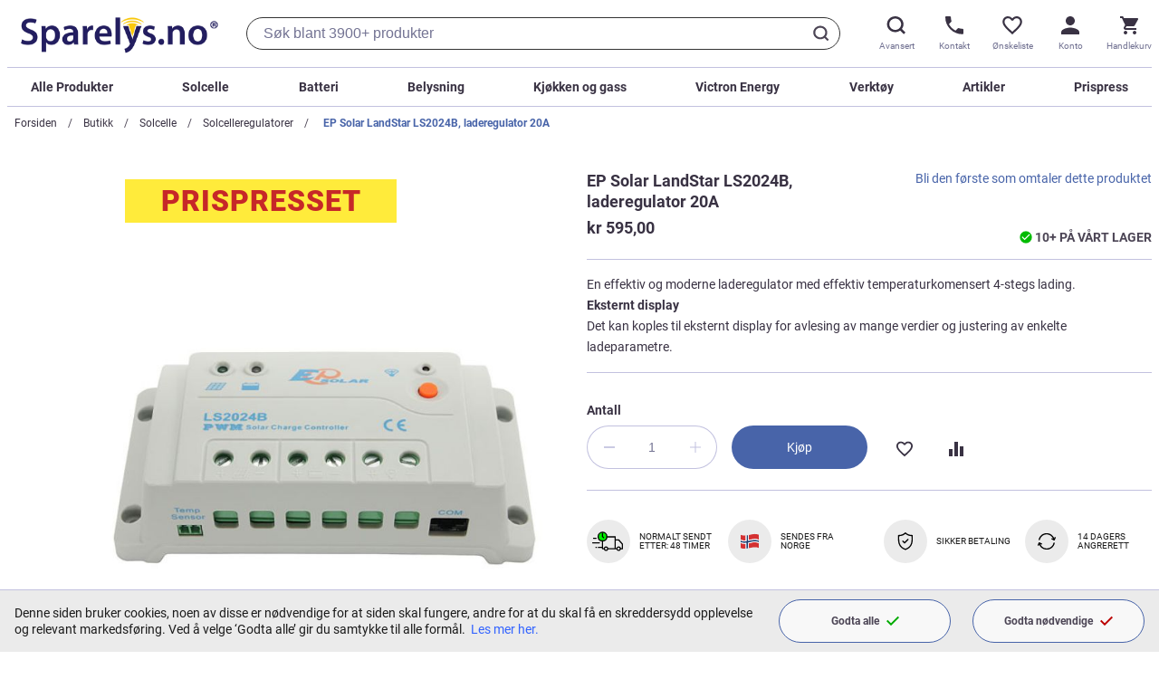

--- FILE ---
content_type: text/html; charset=UTF-8
request_url: https://www.sparelys.no/ep-solar-landstar-ls2024b-laderegulator-20a
body_size: 41831
content:
 <!doctype html><html lang="nb"><head prefix="og: http://ogp.me/ns# fb: http://ogp.me/ns/fb# product: http://ogp.me/ns/product#"> <meta charset="utf-8"/>
<meta name="title" content="EP Solar LandStar LS2024B, laderegulator 20A - Kr 595"/>
<meta name="description" content="PWM regulator LS2024B 20A fra EP Solar som gir deg mye for pengene. Solcelleregulatoren har effektiv temperaturkompensert 4-stegs PWM lading. Laderegulatoren har også bryter for å slå av/på forbruket. Laderegulatoren er utstyrt med 3led som gir enkel info"/>
<meta name="robots" content="INDEX,FOLLOW"/>
<meta name="viewport" content="width=device-width, initial-scale=1"/>
<title>EP Solar LandStar LS2024B, laderegulator 20A - Kr 595</title>
    <link rel="stylesheet" type="text/css" media="all" href="https://www.sparelys.no/static/version1763437473/_cache/merged/0a54351d0e9ada55b67a746c3e6fe6e1.min.css" />
<link rel="icon" type="image/x-icon" href="https://www.sparelys.no/static/version1763437473/frontend/Trioweb/sparelys/nb_NO/Magento_Theme/favicon.ico" />
<link rel="shortcut icon" type="image/x-icon" href="https://www.sparelys.no/static/version1763437473/frontend/Trioweb/sparelys/nb_NO/Magento_Theme/favicon.ico" />





<link rel="icon" sizes="32x32" href="https://www.sparelys.no/static/version1763437473/frontend/Trioweb/sparelys/nb_NO/Magento_Theme/favicon-32x32.png" />
<link rel="canonical" href="https://www.sparelys.no/ep-solar-landstar-ls2024b-laderegulator-20a" />
   <!-- Google Tag Manager by MagePal -->      <!-- End Google Tag Manager by MagePal -->   <link rel="preconnect" href="https://sst.sparelys.no/" /><link rel="dns-prefetch" href="https://sst.sparelys.no/" /><link rel="dns-prefetch" href="https://www.gstatic.com/" /><link rel="dns-prefetch" href="https://www.google.no/" /><link rel="dns-prefetch" href="https://bat.bing.com/" /><link rel="dns-prefetch" href="https://sc-static.net/" />     <meta property="og:type" content="product" /><meta property="og:title" content="EP&#x20;Solar&#x20;LandStar&#x20;LS2024B,&#x20;laderegulator&#x20;20A" /><meta property="og:image" content="https://www.sparelys.no/media/catalog/product/cache/6517c62f5899ad6aa0ba23ceb3eeff97/e/p/ep_solar_landsta_544648e0ef468.jpg" /><meta property="og:description" content="En&#x20;effektiv&#x20;og&#x20;moderne&#x20;laderegulator&#x20;med&#x20;effektiv&#x20;temperaturkomensert&#x20;4-stegs&#x20;lading.&#x20;Eksternt&#x20;displayDet&#x20;kan&#x20;koples&#x20;til&#x20;eksternt&#x20;display&#x20;for&#x20;avlesing&#x20;av&#x20;mange&#x20;verdier&#x20;og&#x20;justering&#x20;av&#x20;enkelte&#x20;ladeparametre." /><meta property="og:url" content="https://www.sparelys.no/ep-solar-landstar-ls2024b-laderegulator-20a" />  <meta property="product:price:amount" content="595" /> <meta property="product:price:currency" content="NOK"/> </head><body data-container="body" data-mage-init='{"loaderAjax": {}, "loader": { "icon": "https://www.sparelys.no/static/version1763437473/frontend/Trioweb/sparelys/nb_NO/images/loader-2.gif"}}' id="html-body" class="catalog-product-view product-ep-solar-landstar-ls2024b-laderegulator-20a page-layout-1column"> <noscript><iframe src="//sst.sparelys.no/ns.html?id=GTM-WWF9V5F" height="0" width="0" style="display:none;visibility:hidden"></iframe></noscript>              <noscript><div class="message global noscript"><div class="content"><p><strong>JavaScript ser ut til å være deaktivert i nettleseren din.</strong> <span> For den beste opplevelsen på nettstedet vårt, må du slå på Javascript i nettleseren din.</span></p></div></div></noscript>      <div class="page-wrapper"><header class="header" data-mage-init='{"header": { } }'> <div class="container"><div class="header__wrapper"><div class="header__logo-search-wrapper"><a class="logo header__logo" href="https://www.sparelys.no/" aria-label="Hjemmesidelink"><img class="logo__image" alt="Sparelys Logo" src="https://www.sparelys.no/static/version1763437473/frontend/Trioweb/sparelys/nb_NO/images/logo.svg" width="653" height="150"></a> <div class="header__search-wrapper">  <div class="block block-search"><div class="block block-title"><strong>Søk</strong></div><div class="block block-content"><form id="minisearch-form-top-search" class="form minisearch virgin" action="https://www.sparelys.no/catalogsearch/result/" method="get" data-suggestions="&#x5B;&quot;Pro&#x20;camper&quot;,&quot;Victron&quot;,&quot;Ecoflow&quot;,&quot;Dimmer&quot;,&quot;Solcellepanel&quot;,&quot;Aggregat&quot;,&quot;Str&#x5C;u00f8mkabel&quot;,&quot;Vifte&quot;&#x5D;"><div class="minisearch__spinner"><div class="spinner-item spinner-item-1"></div><div class="spinner-item spinner-item-2"></div><div class="spinner-item spinner-item-3"></div><div class="spinner-item spinner-item-4"></div></div><div class="field search"><div class="control"><input id="minisearch-input-top-search" type="text" name="q" value="" placeholder="Søk her.." class="input-text" maxlength="128" role="combobox" aria-haspopup="false" aria-autocomplete="both" aria-expanded="false" autocomplete="off" data-block="autocomplete-form" data-mage-init=" &#x7B;&quot;quickSearch&quot;&#x3A;&#x7B;&quot;formSelector&quot;&#x3A;&quot;&#x23;minisearch-form-top-search&quot;,&quot;url&quot;&#x3A;&quot;https&#x3A;&#x5C;&#x2F;&#x5C;&#x2F;www.sparelys.no&#x5C;&#x2F;search&#x5C;&#x2F;ajax&#x5C;&#x2F;suggest&#x5C;&#x2F;&quot;,&quot;destinationSelector&quot;&#x3A;&quot;&#x23;minisearch-autocomplete-top-search&quot;,&quot;templates&quot;&#x3A;&#x7B;&quot;term&quot;&#x3A;&#x7B;&quot;title&quot;&#x3A;&quot;Popul&#x5C;u00e6re&#x20;s&#x5C;u00f8k&quot;,&quot;template&quot;&#x3A;&quot;Smile_ElasticsuiteCore&#x5C;&#x2F;autocomplete&#x5C;&#x2F;term&quot;&#x7D;,&quot;product&quot;&#x3A;&#x7B;&quot;title&quot;&#x3A;&quot;Produkter&quot;,&quot;template&quot;&#x3A;&quot;Smile_ElasticsuiteCatalog&#x5C;&#x2F;autocomplete&#x5C;&#x2F;product&quot;&#x7D;,&quot;category&quot;&#x3A;&#x7B;&quot;title&quot;&#x3A;&quot;Kategorier&quot;,&quot;template&quot;&#x3A;&quot;Smile_ElasticsuiteCatalog&#x5C;&#x2F;autocomplete&#x5C;&#x2F;category&quot;&#x7D;,&quot;product_attribute&quot;&#x3A;&#x7B;&quot;title&quot;&#x3A;&quot;Egenskaper&quot;,&quot;template&quot;&#x3A;&quot;Smile_ElasticsuiteCatalog&#x5C;&#x2F;autocomplete&#x5C;&#x2F;product-attribute&quot;,&quot;titleRenderer&quot;&#x3A;&quot;Smile_ElasticsuiteCatalog&#x5C;&#x2F;js&#x5C;&#x2F;autocomplete&#x5C;&#x2F;product-attribute&quot;&#x7D;,&quot;blog_post&quot;&#x3A;&#x7B;&quot;title&quot;&#x3A;&quot;Kunnskapsblogg&quot;,&quot;template&quot;&#x3A;&quot;Comwrap_ElasticsuiteBlog&#x5C;&#x2F;autocomplete&#x5C;&#x2F;post&quot;&#x7D;&#x7D;,&quot;priceFormat&quot;&#x3A;&#x7B;&quot;pattern&quot;&#x3A;&quot;kr&#x5C;u00a0&#x25;s&quot;,&quot;precision&quot;&#x3A;2,&quot;requiredPrecision&quot;&#x3A;2,&quot;decimalSymbol&quot;&#x3A;&quot;,&quot;,&quot;groupSymbol&quot;&#x3A;&quot;&#x5C;u00a0&quot;,&quot;groupLength&quot;&#x3A;3,&quot;integerRequired&quot;&#x3A;false&#x7D;,&quot;minSearchLength&quot;&#x3A;&quot;2&quot;&#x7D;,&quot;attribute&quot;&#x3A;&#x7B;&quot;placeholder&quot;&#x3A;&quot;S&#x5C;u00f8k&#x20;blant&#x20;3900&#x2B;&#x20;produkter&quot;&#x7D;&#x7D;" /><div id="minisearch-autocomplete-top-search" class="search-autocomplete"></div></div></div><div class="actions"><button type="submit" title="Søk" class="action search"><svg class="button-icon button-icon--search" role="img"><title>Søk</title><use xlink:href="https://www.sparelys.no/static/version1763437473/frontend/Trioweb/sparelys/nb_NO//images/icons-sprite.svg#search"></use></svg><svg class="button-icon button-icon--close" role="img"><title>Lukk</title><use xlink:href="https://www.sparelys.no/static/version1763437473/frontend/Trioweb/sparelys/nb_NO//images/icons-sprite.svg#close"></use></svg></button></div></form></div></div></div></div><div class="header__side-menu-wrapper">   <div class="side-menu" data-mage-init='{ "sideMenu": { } }'><button class="side-menu__trigger" type="button" aria-label="Sidemeny åpen" ><svg class="side-menu__trigger-icon"><use xlink:href="https://www.sparelys.no/static/version1763437473/frontend/Trioweb/sparelys/nb_NO//images/icons-sprite.svg#mobile-menu"></use></svg><span class="side-menu__trigger-text">Meny</span></button> <div class="side-menu__content"><div class="side-menu__trigger-wrapper"><button class="side-menu__trigger" type="button" aria-label="Sidemeny lukk" ><svg class="icon side-menu__trigger-icon"><use xlink:href="https://www.sparelys.no/static/version1763437473/frontend/Trioweb/sparelys/nb_NO//images/icons-sprite.svg#close"></use></svg><span class="header-button__text">Meny</span></button></div><nav class="dropdown-list" data-mage-init='{ "dropdownList": {} }'><ul class="dropdown-list__list">  <li class="dropdown-list__item dropdown-list__item--collapse">  <a href="https://www.sparelys.no/butikk" class="dropdown-list__label link--invert"  aria-controls="dropdown-1101"><span class="dropdown-list__title">Alle Produkter</span>   <svg title="view more" class="icon dropdown-list__icon"><use xlink:href="https://www.sparelys.no/static/version1763437473/frontend/Trioweb/sparelys/nb_NO//images/icons-sprite.svg#angle-down"></use></svg> </a>    <div  class="dropdown-list__content" id="dropdown-1101" aria-hidden="true"><div class="dropdown-list dropdown-list--inner"><ul class="dropdown-list__list dropdown-list--inner">  <li class="dropdown-list__item dropdown-list__item--level1 dropdown-list__item--collapse">  <a href="https://www.sparelys.no/butikk/solenergi" class="dropdown-list__label"  aria-controls="dropdown-1102"><span class="dropdown-list__title">Solcelle</span>   <svg title="view more" class="icon dropdown-list__icon dropdown-list__icon--inner"><use xlink:href="https://www.sparelys.no/static/version1763437473/frontend/Trioweb/sparelys/nb_NO//images/icons-sprite.svg#angle-down"></use></svg> </a>    <div  class="dropdown-list__content" id="dropdown-1102" aria-hidden="true"><div class="dropdown-list dropdown-list--inner"><ul class="dropdown-list__list dropdown-list--inner">  <li class="dropdown-list__item dropdown-list__item--level2">  <a href="https://www.sparelys.no/butikk/solenergi" class="dropdown-list__label"  aria-controls="dropdown-1323"><span class="dropdown-list__title">Se alt fra Solcelle</span> </a> </li>   <li class="dropdown-list__item dropdown-list__item--level2 category-child-list-side"> <div class="category-child-list"> <div class="category-child-list__item"><a href="https://www.sparelys.no/butikk/solenergi/12v-solcellepakker">12V Solcellepakker</a></div> <div class="category-child-list__item"><a href="https://www.sparelys.no/butikk/solenergi/kraftpakker-230v">230V Kraftpakker</a></div> <div class="category-child-list__item"><a href="https://www.sparelys.no/butikk/solenergi/solcellepanel">Solcellepanel</a></div> <div class="category-child-list__item"><a href="https://www.sparelys.no/butikk/solenergi/laderegulatorer">Solcelleregulatorer</a></div> <div class="category-child-list__item"><a href="https://www.sparelys.no/butikk/solcelle/festemateriell">Festemateriell</a></div> <div class="category-child-list__item"><a href="https://www.sparelys.no/butikk/solenergi/solcelleanlegg-skratt-tak">Solcelleanlegg - skrått tak</a></div> <div class="category-child-list__item"><a href="https://www.sparelys.no/butikk/solenergi/solcelleanlegg-flatt-tak">Solcelleanlegg - flatt tak</a></div> <div class="category-child-list__item"><a href="https://www.sparelys.no/butikk/solenergi/solcelleanlegg-frittstaende">Solcelleanlegg - frittstående</a></div> <div class="category-child-list__item"><a href="https://www.sparelys.no/butikk/solcelle/solcelleanlegg-balkong">Solcelleanlegg - balkong</a></div> <div class="category-child-list__item"><a href="https://www.sparelys.no/butikk/solenergi/monteringssystem-skratt-tak">Monteringssystem - skrått tak</a></div> <div class="category-child-list__item"><a href="https://www.sparelys.no/butikk/solenergi/monteringssystem-flatt-tak">Monteringssystem - flatt tak</a></div> <div class="category-child-list__item"><a href="https://www.sparelys.no/butikk/solenergi/grid-invertere">Grid invertere</a></div> <div class="category-child-list__item"><a href="https://www.sparelys.no/butikk/solenergi/solventilatorer">Solventilatorer</a></div></div> </li> </ul></div></div></li>   <li class="dropdown-list__item dropdown-list__item--level1 dropdown-list__item--collapse">  <a href="https://www.sparelys.no/butikk/batteri-og-tilbehor" class="dropdown-list__label"  aria-controls="dropdown-1208"><span class="dropdown-list__title">Batteri og tilbehør</span>   <svg title="view more" class="icon dropdown-list__icon dropdown-list__icon--inner"><use xlink:href="https://www.sparelys.no/static/version1763437473/frontend/Trioweb/sparelys/nb_NO//images/icons-sprite.svg#angle-down"></use></svg> </a>    <div  class="dropdown-list__content" id="dropdown-1208" aria-hidden="true"><div class="dropdown-list dropdown-list--inner"><ul class="dropdown-list__list dropdown-list--inner">  <li class="dropdown-list__item dropdown-list__item--level2">  <a href="https://www.sparelys.no/butikk/batteri-og-tilbehor" class="dropdown-list__label"  aria-controls="dropdown-1325"><span class="dropdown-list__title">Se alt fra Batteri og tilbehør</span> </a> </li>   <li class="dropdown-list__item dropdown-list__item--level2 category-child-list-side"> <div class="category-child-list"> <div class="category-child-list__item"><a href="https://www.sparelys.no/butikk/batteri-og-tilbehor/agm-batterier">AGM Batterier</a></div> <div class="category-child-list__item"><a href="https://www.sparelys.no/butikk/batteri-og-tilbehor/lithium-batterier">Litiumbatterier</a></div> <div class="category-child-list__item"><a href="https://www.sparelys.no/butikk/batteri-og-tilbehor/startbatteri">Startbatteri</a></div> <div class="category-child-list__item"><a href="https://www.sparelys.no/butikk/batteri-og-tilbehor/batteriladere">Batteriladere</a></div> <div class="category-child-list__item"><a href="https://www.sparelys.no/butikk/batteri-og-tilbehor/aa-aaa-d-c-9v-batterier">Småbatterier</a></div> <div class="category-child-list__item"><a href="https://www.sparelys.no/butikk/batteri-og-tilbehor/tilbehor">Tilbehør</a></div> <div class="category-child-list__item"><a href="https://www.sparelys.no/butikk/batteri-og-tilbehor/power-station">Bærbare kraftstasjoner</a></div></div> </li> </ul></div></div></li>   <li class="dropdown-list__item dropdown-list__item--level1 dropdown-list__item--collapse">  <a href="https://www.sparelys.no/butikk/aggregat" class="dropdown-list__label"  aria-controls="dropdown-1362"><span class="dropdown-list__title">Aggregat</span>   <svg title="view more" class="icon dropdown-list__icon dropdown-list__icon--inner"><use xlink:href="https://www.sparelys.no/static/version1763437473/frontend/Trioweb/sparelys/nb_NO//images/icons-sprite.svg#angle-down"></use></svg> </a>    <div  class="dropdown-list__content" id="dropdown-1362" aria-hidden="true"><div class="dropdown-list dropdown-list--inner"><ul class="dropdown-list__list dropdown-list--inner">  <li class="dropdown-list__item dropdown-list__item--level2 category-child-list-side"> <div class="category-child-list"> <div class="category-child-list__item"><a href="https://www.sparelys.no/butikk/aggregat/bensin">Bensin</a></div> <div class="category-child-list__item"><a href="https://www.sparelys.no/butikk/aggregat/diesel">Diesel</a></div> <div class="category-child-list__item"><a href="https://www.sparelys.no/butikk/aggregat/deler-og-tilbehor">Deler og tilbehør</a></div></div> </li> </ul></div></div></li>   <li class="dropdown-list__item dropdown-list__item--level1 dropdown-list__item--collapse">  <a href="https://www.sparelys.no/butikk/energi" class="dropdown-list__label"  aria-controls="dropdown-1207"><span class="dropdown-list__title">Vind og Vann</span>   <svg title="view more" class="icon dropdown-list__icon dropdown-list__icon--inner"><use xlink:href="https://www.sparelys.no/static/version1763437473/frontend/Trioweb/sparelys/nb_NO//images/icons-sprite.svg#angle-down"></use></svg> </a>    <div  class="dropdown-list__content" id="dropdown-1207" aria-hidden="true"><div class="dropdown-list dropdown-list--inner"><ul class="dropdown-list__list dropdown-list--inner">  <li class="dropdown-list__item dropdown-list__item--level2">  <a href="https://www.sparelys.no/butikk/energi" class="dropdown-list__label"  aria-controls="dropdown-1324"><span class="dropdown-list__title">Se alt fra Vind og Vann</span> </a> </li>   <li class="dropdown-list__item dropdown-list__item--level2 category-child-list-side"> <div class="category-child-list"> <div class="category-child-list__item"><a href="https://www.sparelys.no/butikk/energi/vindenergi">Vindenergi</a></div> <div class="category-child-list__item"><a href="https://www.sparelys.no/butikk/energi/vannenergi">Vannenergi</a></div></div> </li> </ul></div></div></li>   <li class="dropdown-list__item dropdown-list__item--level1 dropdown-list__item--collapse">  <a href="https://www.sparelys.no/butikk/installasjonsmateriell" class="dropdown-list__label"  aria-controls="dropdown-1104"><span class="dropdown-list__title">Installasjonsmateriell</span>   <svg title="view more" class="icon dropdown-list__icon dropdown-list__icon--inner"><use xlink:href="https://www.sparelys.no/static/version1763437473/frontend/Trioweb/sparelys/nb_NO//images/icons-sprite.svg#angle-down"></use></svg> </a>    <div  class="dropdown-list__content" id="dropdown-1104" aria-hidden="true"><div class="dropdown-list dropdown-list--inner"><ul class="dropdown-list__list dropdown-list--inner">  <li class="dropdown-list__item dropdown-list__item--level2">  <a href="https://www.sparelys.no/butikk/installasjonsmateriell" class="dropdown-list__label"  aria-controls="dropdown-1326"><span class="dropdown-list__title">Se alt fra Installasjonsmateriell</span> </a> </li>   <li class="dropdown-list__item dropdown-list__item--level2 category-child-list-side"> <div class="category-child-list"> <div class="category-child-list__item"><a href="https://www.sparelys.no/butikk/installasjonsmateriell/kabler-og-ledninger">Kabler og ledninger</a></div> <div class="category-child-list__item"><a href="https://www.sparelys.no/butikk/installasjonsmateriell/plugger-og-kontakter">Plugger og kontakter</a></div> <div class="category-child-list__item"><a href="https://www.sparelys.no/butikk/installasjonsmateriell/brytere">Brytere</a></div> <div class="category-child-list__item"><a href="https://www.sparelys.no/butikk/installasjonsmateriell/dimmere">Dimmere</a></div> <div class="category-child-list__item"><a href="https://www.sparelys.no/butikk/installasjonsmateriell/kabelfester-og-klips">Kabelfester og klips</a></div> <div class="category-child-list__item"><a href="https://www.sparelys.no/butikk/installasjonsmateriell/koplingsbokser">Koplingsbokser</a></div> <div class="category-child-list__item"><a href="https://www.sparelys.no/butikk/installasjonsmateriell/ror-og-veggbokser">Rør og veggbokser</a></div> <div class="category-child-list__item"><a href="https://www.sparelys.no/butikk/installasjonsmateriell/bevegelsessensorer">Bevegelsessensorer</a></div> <div class="category-child-list__item"><a href="https://www.sparelys.no/butikk/installasjonsmateriell/kabelsko">Kabelsko</a></div> <div class="category-child-list__item"><a href="https://www.sparelys.no/butikk/installasjonsmateriell/paereholdere">Pæreholdere</a></div> <div class="category-child-list__item"><a href="https://www.sparelys.no/butikk/installasjonsmateriell/gassutstyr">Gassutstyr</a></div> <div class="category-child-list__item"><a href="https://www.sparelys.no/butikk/installasjonsmateriell/sikringer">Sikringer</a></div> <div class="category-child-list__item"><a href="https://www.sparelys.no/butikk/installasjonsmateriell/sikringholdere-og-skap">Sikringholdere og skap</a></div> <div class="category-child-list__item"><a href="https://www.sparelys.no/butikk/installasjonsmateriell/adaptere">Adaptere</a></div> <div class="category-child-list__item"><a href="https://www.sparelys.no/butikk/installasjonsmateriell/skumringsreleer">Skumringsrelèer</a></div></div> </li> </ul></div></div></li>   <li class="dropdown-list__item dropdown-list__item--level1 dropdown-list__item--collapse">  <a href="https://www.sparelys.no/butikk/lys-lamper" class="dropdown-list__label"  aria-controls="dropdown-1106"><span class="dropdown-list__title">Belysning</span>   <svg title="view more" class="icon dropdown-list__icon dropdown-list__icon--inner"><use xlink:href="https://www.sparelys.no/static/version1763437473/frontend/Trioweb/sparelys/nb_NO//images/icons-sprite.svg#angle-down"></use></svg> </a>    <div  class="dropdown-list__content" id="dropdown-1106" aria-hidden="true"><div class="dropdown-list dropdown-list--inner"><ul class="dropdown-list__list dropdown-list--inner">  <li class="dropdown-list__item dropdown-list__item--level2">  <a href="https://www.sparelys.no/butikk/lys-lamper" class="dropdown-list__label"  aria-controls="dropdown-1327"><span class="dropdown-list__title">Se alt fra Belysning</span> </a> </li>   <li class="dropdown-list__item dropdown-list__item--level2 category-child-list-side"> <div class="category-child-list"> <div class="category-child-list__item"><a href="https://www.sparelys.no/butikk/lys-lamper/12v-led-paerer">12V LED pærer</a></div> <div class="category-child-list__item"><a href="https://www.sparelys.no/butikk/lys-lamper/24v-led-paerer">24V LED pærer</a></div> <div class="category-child-list__item"><a href="https://www.sparelys.no/butikk/lys-lamper/230v-lyspaerer">230V Lyspærer</a></div> <div class="category-child-list__item"><a href="https://www.sparelys.no/butikk/lys-lamper/innelamper">Innelamper</a></div> <div class="category-child-list__item"><a href="https://www.sparelys.no/butikk/lys-lamper/utelamper">Utelamper</a></div> <div class="category-child-list__item"><a href="https://www.sparelys.no/butikk/lys-lamper/solcellelamper">Solcellelamper</a></div> <div class="category-child-list__item"><a href="https://www.sparelys.no/butikk/lys-lamper/hagelys">Hagelys</a></div> <div class="category-child-list__item"><a href="https://www.sparelys.no/butikk/lys-lamper/lyskastere">Lyskastere</a></div> <div class="category-child-list__item"><a href="https://www.sparelys.no/butikk/lys-lamper/sokkel-adaptere">Adaptere</a></div> <div class="category-child-list__item"><a href="https://www.sparelys.no/butikk/lys-lamper/lampedeler">Reservedeler - Lamper</a></div></div> </li> </ul></div></div></li>   <li class="dropdown-list__item dropdown-list__item--level1 dropdown-list__item--collapse">  <a href="https://www.sparelys.no/butikk/omformere-og-invertere" class="dropdown-list__label"  aria-controls="dropdown-1108"><span class="dropdown-list__title">Omformere og invertere</span>   <svg title="view more" class="icon dropdown-list__icon dropdown-list__icon--inner"><use xlink:href="https://www.sparelys.no/static/version1763437473/frontend/Trioweb/sparelys/nb_NO//images/icons-sprite.svg#angle-down"></use></svg> </a>    <div  class="dropdown-list__content" id="dropdown-1108" aria-hidden="true"><div class="dropdown-list dropdown-list--inner"><ul class="dropdown-list__list dropdown-list--inner">  <li class="dropdown-list__item dropdown-list__item--level2">  <a href="https://www.sparelys.no/butikk/omformere-og-invertere" class="dropdown-list__label"  aria-controls="dropdown-1328"><span class="dropdown-list__title">Se alt fra Omformere og invertere</span> </a> </li>   <li class="dropdown-list__item dropdown-list__item--level2 category-child-list-side"> <div class="category-child-list"> <div class="category-child-list__item"><a href="https://www.sparelys.no/butikk/omformere-og-invertere/12v-til-12volt">12V til 12Volt</a></div> <div class="category-child-list__item"><a href="https://www.sparelys.no/butikk/omformere-og-invertere/24v-til-12volt">24V til 12Volt</a></div> <div class="category-child-list__item"><a href="https://www.sparelys.no/butikk/omformere-og-invertere/230v-til-12volt">230V til 12Volt</a></div> <div class="category-child-list__item"><a href="https://www.sparelys.no/butikk/omformere-og-invertere/12v-til-230volt">12V til 230Volt</a></div> <div class="category-child-list__item"><a href="https://www.sparelys.no/butikk/omformere-og-invertere/24v-til-230volt">24V til 230Volt</a></div> <div class="category-child-list__item"><a href="https://www.sparelys.no/butikk/omformere-og-invertere/kombi-apparater">Kombi-apparater</a></div></div> </li> </ul></div></div></li>   <li class="dropdown-list__item dropdown-list__item--level1 dropdown-list__item--collapse">  <a href="https://www.sparelys.no/butikk/utstyr-og-tilbehor" class="dropdown-list__label"  aria-controls="dropdown-1110"><span class="dropdown-list__title">Utstyr og tilbehør</span>   <svg title="view more" class="icon dropdown-list__icon dropdown-list__icon--inner"><use xlink:href="https://www.sparelys.no/static/version1763437473/frontend/Trioweb/sparelys/nb_NO//images/icons-sprite.svg#angle-down"></use></svg> </a>    <div  class="dropdown-list__content" id="dropdown-1110" aria-hidden="true"><div class="dropdown-list dropdown-list--inner"><ul class="dropdown-list__list dropdown-list--inner">  <li class="dropdown-list__item dropdown-list__item--level2">  <a href="https://www.sparelys.no/butikk/utstyr-og-tilbehor" class="dropdown-list__label"  aria-controls="dropdown-1329"><span class="dropdown-list__title">Se alt fra Utstyr og tilbehør</span> </a> </li>   <li class="dropdown-list__item dropdown-list__item--level2 category-child-list-side"> <div class="category-child-list"> <div class="category-child-list__item"><a href="https://www.sparelys.no/butikk/utstyr-og-tilbehor/sikkerhetsutstyr">Sikkerhetsutstyr</a></div> <div class="category-child-list__item"><a href="https://www.sparelys.no/butikk/utstyr-og-tilbehor/stovsugere">Støvsugere</a></div> <div class="category-child-list__item"><a href="https://www.sparelys.no/butikk/utstyr-og-tilbehor/inneklima">Inneklima</a></div> <div class="category-child-list__item"><a href="https://www.sparelys.no/butikk/utstyr-og-tilbehor/batteri">Småbatteri</a></div> <div class="category-child-list__item"><a href="https://www.sparelys.no/butikk/utstyr-og-tilbehor/mobilladere">Mobilladere</a></div> <div class="category-child-list__item"><a href="https://www.sparelys.no/butikk/utstyr-og-tilbehor/bobilutstyr">Bobilutstyr</a></div> <div class="category-child-list__item"><a href="https://www.sparelys.no/butikk/utstyr-og-tilbehor/overvaking">Overvåking</a></div> <div class="category-child-list__item"><a href="https://www.sparelys.no/butikk/utstyr-og-tilbehor/vifter">Vifter</a></div> <div class="category-child-list__item"><a href="https://www.sparelys.no/butikk/utstyr-og-tilbehor/personlig-pleie">Personlig pleie</a></div> <div class="category-child-list__item"><a href="https://www.sparelys.no/butikk/utstyr-og-tilbehor/ringeklokker">Ringeklokker</a></div> <div class="category-child-list__item"><a href="https://www.sparelys.no/butikk/utstyr-og-tilbehor/forstehjelp">Førstehjelp</a></div> <div class="category-child-list__item"><a href="https://www.sparelys.no/butikk/utstyr-og-tilbehor/taktelt">Taktelt</a></div></div> </li> </ul></div></div></li>   <li class="dropdown-list__item dropdown-list__item--level1 dropdown-list__item--collapse">  <a href="https://www.sparelys.no/butikk/toalett" class="dropdown-list__label"  aria-controls="dropdown-1215"><span class="dropdown-list__title">Toalett</span>   <svg title="view more" class="icon dropdown-list__icon dropdown-list__icon--inner"><use xlink:href="https://www.sparelys.no/static/version1763437473/frontend/Trioweb/sparelys/nb_NO//images/icons-sprite.svg#angle-down"></use></svg> </a>    <div  class="dropdown-list__content" id="dropdown-1215" aria-hidden="true"><div class="dropdown-list dropdown-list--inner"><ul class="dropdown-list__list dropdown-list--inner">  <li class="dropdown-list__item dropdown-list__item--level2">  <a href="https://www.sparelys.no/butikk/toalett" class="dropdown-list__label"  aria-controls="dropdown-1330"><span class="dropdown-list__title">Se alt fra Toalett</span> </a> </li>   <li class="dropdown-list__item dropdown-list__item--level2 category-child-list-side"> <div class="category-child-list"> <div class="category-child-list__item"><a href="https://www.sparelys.no/butikk/toalett/biolan-biotoalett">Biolan biotoalett</a></div> <div class="category-child-list__item"><a href="https://www.sparelys.no/butikk/toalett/seaflo">Seaflo</a></div> <div class="category-child-list__item"><a href="https://www.sparelys.no/butikk/toalett/cinderella">Cinderella</a></div> <div class="category-child-list__item"><a href="https://www.sparelys.no/butikk/toalett/thetford">Thetford</a></div> <div class="category-child-list__item"><a href="https://www.sparelys.no/butikk/toalett/cinderella-tilbehor">Tilbehør - Cinderella</a></div> <div class="category-child-list__item"><a href="https://www.sparelys.no/butikk/toalett/biolan-tilbehor">Tilbehør - Biolan</a></div></div> </li> </ul></div></div></li>   <li class="dropdown-list__item dropdown-list__item--level1 dropdown-list__item--collapse">  <a href="https://www.sparelys.no/butikk/vann" class="dropdown-list__label"  aria-controls="dropdown-1216"><span class="dropdown-list__title">Vann</span>   <svg title="view more" class="icon dropdown-list__icon dropdown-list__icon--inner"><use xlink:href="https://www.sparelys.no/static/version1763437473/frontend/Trioweb/sparelys/nb_NO//images/icons-sprite.svg#angle-down"></use></svg> </a>    <div  class="dropdown-list__content" id="dropdown-1216" aria-hidden="true"><div class="dropdown-list dropdown-list--inner"><ul class="dropdown-list__list dropdown-list--inner">  <li class="dropdown-list__item dropdown-list__item--level2">  <a href="https://www.sparelys.no/butikk/vann" class="dropdown-list__label"  aria-controls="dropdown-1331"><span class="dropdown-list__title">Se alt fra Vann</span> </a> </li>   <li class="dropdown-list__item dropdown-list__item--level2 category-child-list-side"> <div class="category-child-list"> <div class="category-child-list__item"><a href="https://www.sparelys.no/butikk/vann/vannvarmere">Vannvarmere</a></div> <div class="category-child-list__item"><a href="https://www.sparelys.no/butikk/vann/vanntanker">Vanntanker</a></div> <div class="category-child-list__item"><a href="https://www.sparelys.no/butikk/vann/vannpakker">Vannpakker</a></div> <div class="category-child-list__item"><a href="https://www.sparelys.no/butikk/vann/vannpumper">Vannpumper</a></div> <div class="category-child-list__item"><a href="https://www.sparelys.no/butikk/vann/pumper-med-trykktank">Pumper med trykktank</a></div> <div class="category-child-list__item"><a href="https://www.sparelys.no/butikk/vann/lensepumper">Lensepumper</a></div> <div class="category-child-list__item"><a href="https://www.sparelys.no/butikk/vann/vannfiltre">Vannfilter</a></div> <div class="category-child-list__item"><a href="https://www.sparelys.no/butikk/vann/ror-og-koplinger">Rør og koplinger</a></div> <div class="category-child-list__item"><a href="https://www.sparelys.no/butikk/vann/stralesamlere">Strålesamlere</a></div></div> </li> </ul></div></div></li>   <li class="dropdown-list__item dropdown-list__item--level1 dropdown-list__item--collapse">  <a href="https://www.sparelys.no/butikk/victron-energy" class="dropdown-list__label"  aria-controls="dropdown-1217"><span class="dropdown-list__title">Victron Energy</span>   <svg title="view more" class="icon dropdown-list__icon dropdown-list__icon--inner"><use xlink:href="https://www.sparelys.no/static/version1763437473/frontend/Trioweb/sparelys/nb_NO//images/icons-sprite.svg#angle-down"></use></svg> </a>    <div  class="dropdown-list__content" id="dropdown-1217" aria-hidden="true"><div class="dropdown-list dropdown-list--inner"><ul class="dropdown-list__list dropdown-list--inner">  <li class="dropdown-list__item dropdown-list__item--level2">  <a href="https://www.sparelys.no/butikk/victron-energy" class="dropdown-list__label"  aria-controls="dropdown-1332"><span class="dropdown-list__title">Se alt fra Victron Energy</span> </a> </li>   <li class="dropdown-list__item dropdown-list__item--level2 category-child-list-side"> <div class="category-child-list"> <div class="category-child-list__item"><a href="https://www.sparelys.no/butikk/victron-energy/ladere-og-invertere">Ladere og Invertere</a></div> <div class="category-child-list__item"><a href="https://www.sparelys.no/butikk/victron-energy/batteri">Victron Batteri</a></div> <div class="category-child-list__item"><a href="https://www.sparelys.no/butikk/victron-energy/soldrevne">Soldrevet</a></div> <div class="category-child-list__item"><a href="https://www.sparelys.no/butikk/victron-energy/andre">Annet</a></div></div> </li> </ul></div></div></li>   <li class="dropdown-list__item dropdown-list__item--level1 dropdown-list__item--collapse">  <a href="https://www.sparelys.no/butikk/kjokken-og-gass" class="dropdown-list__label"  aria-controls="dropdown-1112"><span class="dropdown-list__title">Kjøkken og gass</span>   <svg title="view more" class="icon dropdown-list__icon dropdown-list__icon--inner"><use xlink:href="https://www.sparelys.no/static/version1763437473/frontend/Trioweb/sparelys/nb_NO//images/icons-sprite.svg#angle-down"></use></svg> </a>    <div  class="dropdown-list__content" id="dropdown-1112" aria-hidden="true"><div class="dropdown-list dropdown-list--inner"><ul class="dropdown-list__list dropdown-list--inner">  <li class="dropdown-list__item dropdown-list__item--level2">  <a href="https://www.sparelys.no/butikk/kjokken-og-gass" class="dropdown-list__label"  aria-controls="dropdown-1333"><span class="dropdown-list__title">Se alt fra Kjøkken og gass</span> </a> </li>   <li class="dropdown-list__item dropdown-list__item--level2 category-child-list-side"> <div class="category-child-list"> <div class="category-child-list__item"><a href="https://www.sparelys.no/butikk/kjokken-og-gass/kjoleskap">Kjøleskap</a></div> <div class="category-child-list__item"><a href="https://www.sparelys.no/butikk/kjokken-og-gass/gasskomfyrer">Gasskomfyrer</a></div> <div class="category-child-list__item"><a href="https://www.sparelys.no/butikk/kjokken-og-gass/gass-koketopper">Gass koketopper</a></div> <div class="category-child-list__item"><a href="https://www.sparelys.no/butikk/kjokken-og-gass/innbyggingsovn">Innbyggingsovn</a></div> <div class="category-child-list__item"><a href="https://www.sparelys.no/butikk/kjokken-og-gass/ventilatorer">Ventilatorer</a></div> <div class="category-child-list__item"><a href="https://www.sparelys.no/butikk/kjokken-og-gass/kjokkenapparater">Kjøkkenapparater</a></div> <div class="category-child-list__item"><a href="https://www.sparelys.no/butikk/kjokken-og-gass/gassutstyr">Gassutstyr</a></div> <div class="category-child-list__item"><a href="https://www.sparelys.no/butikk/kjokken-og-gass/grill">Grill</a></div> <div class="category-child-list__item"><a href="https://www.sparelys.no/butikk/kjokken-og-gass/servise">Servise</a></div> <div class="category-child-list__item"><a href="https://www.sparelys.no/butikk/kjokken-og-gass/panner-og-gryter">Panner og gryter</a></div> <div class="category-child-list__item"><a href="https://www.sparelys.no/butikk/kjokken-og-gass/glass">Glass</a></div> <div class="category-child-list__item"><a href="https://www.sparelys.no/butikk/kjokken-og-gass/skaler-karaffler-og-termoser">Skåler, karafler og termoser</a></div> <div class="category-child-list__item"><a href="https://www.sparelys.no/butikk/kjokken-og-gass/koplinger-og-ror">Koplinger og rør</a></div> <div class="category-child-list__item"><a href="https://www.sparelys.no/butikk/kjokken-og-gass/dometic-reservedel">Dometic Reservedel</a></div> <div class="category-child-list__item"><a href="https://www.sparelys.no/butikk/kjokken-og-gass/andre-reservedeler">Andre reservedeler</a></div></div> </li> </ul></div></div></li>   <li class="dropdown-list__item dropdown-list__item--level1 dropdown-list__item--collapse">  <a href="https://www.sparelys.no/butikk/interior" class="dropdown-list__label"  aria-controls="dropdown-1114"><span class="dropdown-list__title">Interiør</span>   <svg title="view more" class="icon dropdown-list__icon dropdown-list__icon--inner"><use xlink:href="https://www.sparelys.no/static/version1763437473/frontend/Trioweb/sparelys/nb_NO//images/icons-sprite.svg#angle-down"></use></svg> </a>    <div  class="dropdown-list__content" id="dropdown-1114" aria-hidden="true"><div class="dropdown-list dropdown-list--inner"><ul class="dropdown-list__list dropdown-list--inner">  <li class="dropdown-list__item dropdown-list__item--level2">  <a href="https://www.sparelys.no/butikk/interior" class="dropdown-list__label"  aria-controls="dropdown-1334"><span class="dropdown-list__title">Se alt fra Interiør</span> </a> </li>   <li class="dropdown-list__item dropdown-list__item--level2 category-child-list-side"> <div class="category-child-list"> <div class="category-child-list__item"><a href="https://www.sparelys.no/butikk/interior/ovnsvifter">Ovnsvifter</a></div> <div class="category-child-list__item"><a href="https://www.sparelys.no/butikk/interior/skaler">Skåler</a></div> <div class="category-child-list__item"><a href="https://www.sparelys.no/butikk/interior/klokker">Klokker</a></div> <div class="category-child-list__item"><a href="https://www.sparelys.no/butikk/interior/lysholdere">Lysholdere</a></div> <div class="category-child-list__item"><a href="https://www.sparelys.no/butikk/interior/torkebrett">Tørkebrett</a></div> <div class="category-child-list__item"><a href="https://www.sparelys.no/butikk/interior/peisutstyr">Peisutstyr</a></div> <div class="category-child-list__item"><a href="https://www.sparelys.no/butikk/interior/toalett-og-torkepapirholdere">Toalett og tørkepapirholdere</a></div> <div class="category-child-list__item"><a href="https://www.sparelys.no/butikk/interior/hyller">Hyller</a></div> <div class="category-child-list__item"><a href="https://www.sparelys.no/butikk/interior/kleshenger">Kleshenger</a></div> <div class="category-child-list__item"><a href="https://www.sparelys.no/butikk/interior/paraplyholdere">Paraplyholdere</a></div> <div class="category-child-list__item"><a href="https://www.sparelys.no/butikk/interior/vinstativ">Vinstativ</a></div> <div class="category-child-list__item"><a href="https://www.sparelys.no/butikk/interior/dekorlys">Dekorlys</a></div> <div class="category-child-list__item"><a href="https://www.sparelys.no/butikk/interior/putetrekk">Putetrekk</a></div></div> </li> </ul></div></div></li>   <li class="dropdown-list__item dropdown-list__item--level1 dropdown-list__item--collapse">  <a href="https://www.sparelys.no/butikk/oppvarming" class="dropdown-list__label"  aria-controls="dropdown-1218"><span class="dropdown-list__title">Oppvarming</span>   <svg title="view more" class="icon dropdown-list__icon dropdown-list__icon--inner"><use xlink:href="https://www.sparelys.no/static/version1763437473/frontend/Trioweb/sparelys/nb_NO//images/icons-sprite.svg#angle-down"></use></svg> </a>    <div  class="dropdown-list__content" id="dropdown-1218" aria-hidden="true"><div class="dropdown-list dropdown-list--inner"><ul class="dropdown-list__list dropdown-list--inner">  <li class="dropdown-list__item dropdown-list__item--level2">  <a href="https://www.sparelys.no/butikk/oppvarming" class="dropdown-list__label"  aria-controls="dropdown-1335"><span class="dropdown-list__title">Se alt fra Oppvarming</span> </a> </li>   <li class="dropdown-list__item dropdown-list__item--level2 category-child-list-side"> <div class="category-child-list"> <div class="category-child-list__item"><a href="https://www.sparelys.no/butikk/oppvarming/dieselvarmere">Safire hyttevarmere</a></div> <div class="category-child-list__item"><a href="https://www.sparelys.no/butikk/oppvarming/ring-hytta-varm">Ring hytta varm</a></div> <div class="category-child-list__item"><a href="https://www.sparelys.no/butikk/oppvarming/opptenning">Opptenning</a></div> <div class="category-child-list__item"><a href="https://www.sparelys.no/butikk/oppvarming/varmetepper">Varmetepper</a></div> <div class="category-child-list__item"><a href="https://www.sparelys.no/butikk/oppvarming/parafin-og-lampeolje">Parafin og lampeolje</a></div></div> </li> </ul></div></div></li>   <li class="dropdown-list__item dropdown-list__item--level1 dropdown-list__item--collapse">  <a href="https://www.sparelys.no/butikk/underholdning" class="dropdown-list__label"  aria-controls="dropdown-1116"><span class="dropdown-list__title">Underholdning</span>   <svg title="view more" class="icon dropdown-list__icon dropdown-list__icon--inner"><use xlink:href="https://www.sparelys.no/static/version1763437473/frontend/Trioweb/sparelys/nb_NO//images/icons-sprite.svg#angle-down"></use></svg> </a>    <div  class="dropdown-list__content" id="dropdown-1116" aria-hidden="true"><div class="dropdown-list dropdown-list--inner"><ul class="dropdown-list__list dropdown-list--inner">  <li class="dropdown-list__item dropdown-list__item--level2">  <a href="https://www.sparelys.no/butikk/underholdning" class="dropdown-list__label"  aria-controls="dropdown-1336"><span class="dropdown-list__title">Se alt fra Underholdning</span> </a> </li>   <li class="dropdown-list__item dropdown-list__item--level2 category-child-list-side"> <div class="category-child-list"> <div class="category-child-list__item"><a href="https://www.sparelys.no/butikk/underholdning/12v-230v-tv">TV</a></div> <div class="category-child-list__item"><a href="https://www.sparelys.no/butikk/underholdning/12v-230v-radio">Radio</a></div> <div class="category-child-list__item"><a href="https://www.sparelys.no/butikk/underholdning/boker">Bøker</a></div></div> </li> </ul></div></div></li>   <li class="dropdown-list__item dropdown-list__item--level1 dropdown-list__item--collapse">  <a href="https://www.sparelys.no/butikk/uteplassen" class="dropdown-list__label"  aria-controls="dropdown-1337"><span class="dropdown-list__title">Uteplassen</span>   <svg title="view more" class="icon dropdown-list__icon dropdown-list__icon--inner"><use xlink:href="https://www.sparelys.no/static/version1763437473/frontend/Trioweb/sparelys/nb_NO//images/icons-sprite.svg#angle-down"></use></svg> </a>    <div  class="dropdown-list__content" id="dropdown-1337" aria-hidden="true"><div class="dropdown-list dropdown-list--inner"><ul class="dropdown-list__list dropdown-list--inner">  <li class="dropdown-list__item dropdown-list__item--level2">  <a href="https://www.sparelys.no/butikk/uteplassen" class="dropdown-list__label"  aria-controls="dropdown-1338"><span class="dropdown-list__title">Se alt fra Uteplassen</span> </a> </li>   <li class="dropdown-list__item dropdown-list__item--level2 category-child-list-side"> <div class="category-child-list"> <div class="category-child-list__item"><a href="https://www.sparelys.no/butikk/uteplassen/balpanner">Bålpanner</a></div> <div class="category-child-list__item"><a href="https://www.sparelys.no/butikk/uteplassen/lys-til-uteplassen">Lys til uteplassen</a></div></div> </li> </ul></div></div></li>   <li class="dropdown-list__item dropdown-list__item--level1 dropdown-list__item--collapse">  <a href="https://www.sparelys.no/butikk/verktoy" class="dropdown-list__label"  aria-controls="dropdown-1239"><span class="dropdown-list__title">Verktøy</span>   <svg title="view more" class="icon dropdown-list__icon dropdown-list__icon--inner"><use xlink:href="https://www.sparelys.no/static/version1763437473/frontend/Trioweb/sparelys/nb_NO//images/icons-sprite.svg#angle-down"></use></svg> </a>    <div  class="dropdown-list__content" id="dropdown-1239" aria-hidden="true"><div class="dropdown-list dropdown-list--inner"><ul class="dropdown-list__list dropdown-list--inner">  <li class="dropdown-list__item dropdown-list__item--level2">  <a href="https://www.sparelys.no/butikk/verktoy" class="dropdown-list__label"  aria-controls="dropdown-1339"><span class="dropdown-list__title">Se alt fra Verktøy</span> </a> </li>   <li class="dropdown-list__item dropdown-list__item--level2 category-child-list-side"> <div class="category-child-list"> <div class="category-child-list__item"><a href="https://www.sparelys.no/butikk/verktoy/festemateriell">Festemateriell</a></div> <div class="category-child-list__item"><a href="https://www.sparelys.no/butikk/verktoy/batteridrevne-verktoy">Batteridrevne verktøy</a></div> <div class="category-child-list__item"><a href="https://www.sparelys.no/butikk/verktoy/verktoysett">Verktøysett</a></div> <div class="category-child-list__item"><a href="https://www.sparelys.no/butikk/verktoy/mekaniske-verktoy">Mekaniske verktøy</a></div> <div class="category-child-list__item"><a href="https://www.sparelys.no/butikk/verktoy/festeverktoy">Festeverktøy</a></div> <div class="category-child-list__item"><a href="https://www.sparelys.no/butikk/verktoy/holdeverktoy">Klemme-, holde og klippeverktøy</a></div> <div class="category-child-list__item"><a href="https://www.sparelys.no/butikk/verktoy/slagverktoy">Slagverktøy</a></div> <div class="category-child-list__item"><a href="https://www.sparelys.no/butikk/verktoy/skjaereverktoy">Kutte- og skjæreverktøy</a></div> <div class="category-child-list__item"><a href="https://www.sparelys.no/butikk/verktoy/slipe-og-pusseverktoy">Slipe- og pusseverktøy</a></div> <div class="category-child-list__item"><a href="https://www.sparelys.no/butikk/verktoy/maleverktoy">Måleverktøy</a></div> <div class="category-child-list__item"><a href="https://www.sparelys.no/butikk/verktoy/maleutstyr">Maleutstyr</a></div> <div class="category-child-list__item"><a href="https://www.sparelys.no/butikk/verktoy/elektriske-verktoy">Elektrikerverktøy</a></div> <div class="category-child-list__item"><a href="https://www.sparelys.no/butikk/verktoy/bilverktoy">Bilverktøy</a></div> <div class="category-child-list__item"><a href="https://www.sparelys.no/butikk/verktoy/belysning">Arbeidslys</a></div> <div class="category-child-list__item"><a href="https://www.sparelys.no/butikk/verktoy/verneutstyr">Arbeidsklær</a></div> <div class="category-child-list__item"><a href="https://www.sparelys.no/butikk/verktoy/tilbehor-til-elektroverktoy">Tilbehør til Elektroverktøy</a></div> <div class="category-child-list__item"><a href="https://www.sparelys.no/butikk/verktoy/elektroverktoy">Elektroverktøy</a></div> <div class="category-child-list__item"><a href="https://www.sparelys.no/butikk/verktoy/hageutstyr">Hageutstyr</a></div> <div class="category-child-list__item"><a href="https://www.sparelys.no/butikk/verktoy/trykkluftverktoy">Trykkluftverktøy</a></div> <div class="category-child-list__item"><a href="https://www.sparelys.no/butikk/verktoy/lagring">Oppbevaring</a></div> <div class="category-child-list__item"><a href="https://www.sparelys.no/butikk/verktoy/annet">Annet</a></div></div> </li> </ul></div></div></li>   <li class="dropdown-list__item dropdown-list__item--level1 dropdown-list__item--collapse">  <a href="https://www.sparelys.no/butikk/lagersalg" class="dropdown-list__label"  aria-controls="dropdown-1128"><span class="dropdown-list__title">Lagersalg</span>   <svg title="view more" class="icon dropdown-list__icon dropdown-list__icon--inner"><use xlink:href="https://www.sparelys.no/static/version1763437473/frontend/Trioweb/sparelys/nb_NO//images/icons-sprite.svg#angle-down"></use></svg> </a>    <div  class="dropdown-list__content" id="dropdown-1128" aria-hidden="true"><div class="dropdown-list dropdown-list--inner"><ul class="dropdown-list__list dropdown-list--inner">  <li class="dropdown-list__item dropdown-list__item--level2 category-child-list-side">  <a href="https://www.sparelys.no/tilbud" class="dropdown-list__inner-label" aria-controls="dropdown-1355" >Tilbud </a> </li> </ul></div></div></li> </ul></div></div></li>   <li class="dropdown-list__item dropdown-list__item--collapse">  <a href="https://www.sparelys.no/butikk/solenergi" class="dropdown-list__label link--invert"  aria-controls="dropdown-1132"><span class="dropdown-list__title">Solcelle</span>   <svg title="view more" class="icon dropdown-list__icon"><use xlink:href="https://www.sparelys.no/static/version1763437473/frontend/Trioweb/sparelys/nb_NO//images/icons-sprite.svg#angle-down"></use></svg> </a>    <div  class="dropdown-list__content" id="dropdown-1132" aria-hidden="true"><div class="dropdown-list dropdown-list--inner"><ul class="dropdown-list__list dropdown-list--inner">  <li class="dropdown-list__item dropdown-list__item--level1">  <a href="https://www.sparelys.no/butikk/solenergi" class="dropdown-list__label"  aria-controls="dropdown-1133"><span class="dropdown-list__title">Se alt fra Solcelle</span> </a> </li>   <li class="dropdown-list__item dropdown-list__item--level1 category-child-list-side"> <div class="category-child-list"> <div class="category-child-list__item"><a href="https://www.sparelys.no/butikk/solenergi/12v-solcellepakker">12V Solcellepakker</a></div> <div class="category-child-list__item"><a href="https://www.sparelys.no/butikk/solenergi/kraftpakker-230v">230V Kraftpakker</a></div> <div class="category-child-list__item"><a href="https://www.sparelys.no/butikk/solenergi/solcellepanel">Solcellepanel</a></div> <div class="category-child-list__item"><a href="https://www.sparelys.no/butikk/solenergi/laderegulatorer">Solcelleregulatorer</a></div> <div class="category-child-list__item"><a href="https://www.sparelys.no/butikk/solcelle/festemateriell">Festemateriell</a></div> <div class="category-child-list__item"><a href="https://www.sparelys.no/butikk/solenergi/solcelleanlegg-skratt-tak">Solcelleanlegg - skrått tak</a></div> <div class="category-child-list__item"><a href="https://www.sparelys.no/butikk/solenergi/solcelleanlegg-flatt-tak">Solcelleanlegg - flatt tak</a></div> <div class="category-child-list__item"><a href="https://www.sparelys.no/butikk/solenergi/solcelleanlegg-frittstaende">Solcelleanlegg - frittstående</a></div> <div class="category-child-list__item"><a href="https://www.sparelys.no/butikk/solcelle/solcelleanlegg-balkong">Solcelleanlegg - balkong</a></div> <div class="category-child-list__item"><a href="https://www.sparelys.no/butikk/solenergi/monteringssystem-skratt-tak">Monteringssystem - skrått tak</a></div> <div class="category-child-list__item"><a href="https://www.sparelys.no/butikk/solenergi/monteringssystem-flatt-tak">Monteringssystem - flatt tak</a></div> <div class="category-child-list__item"><a href="https://www.sparelys.no/butikk/solenergi/grid-invertere">Grid invertere</a></div> <div class="category-child-list__item"><a href="https://www.sparelys.no/butikk/solenergi/solventilatorer">Solventilatorer</a></div></div> </li> </ul></div></div></li>   <li class="dropdown-list__item dropdown-list__item--collapse flex-nowrap-s">  <a href="https://www.sparelys.no/butikk/batteri-og-tilbehor" class="dropdown-list__label link--invert"  aria-controls="dropdown-1135"><span class="dropdown-list__title">Batteri</span>   <svg title="view more" class="icon dropdown-list__icon"><use xlink:href="https://www.sparelys.no/static/version1763437473/frontend/Trioweb/sparelys/nb_NO//images/icons-sprite.svg#angle-down"></use></svg> </a>    <div  class="dropdown-list__content" id="dropdown-1135" aria-hidden="true"><div class="dropdown-list dropdown-list--inner"><ul class="dropdown-list__list dropdown-list--inner">  <li class="dropdown-list__item dropdown-list__item--level1">  <a href="https://www.sparelys.no/butikk/batteri-og-tilbehor" class="dropdown-list__label"  aria-controls="dropdown-1214"><span class="dropdown-list__title">Se alt fra Batteri</span> </a> </li>   <li class="dropdown-list__item dropdown-list__item--level1 category-child-list-side"> <div class="category-child-list"> <div class="category-child-list__item"><a href="https://www.sparelys.no/butikk/batteri-og-tilbehor/agm-batterier">AGM Batterier</a></div> <div class="category-child-list__item"><a href="https://www.sparelys.no/butikk/batteri-og-tilbehor/lithium-batterier">Litiumbatterier</a></div> <div class="category-child-list__item"><a href="https://www.sparelys.no/butikk/batteri-og-tilbehor/startbatteri">Startbatteri</a></div> <div class="category-child-list__item"><a href="https://www.sparelys.no/butikk/batteri-og-tilbehor/batteriladere">Batteriladere</a></div> <div class="category-child-list__item"><a href="https://www.sparelys.no/butikk/batteri-og-tilbehor/aa-aaa-d-c-9v-batterier">Småbatterier</a></div> <div class="category-child-list__item"><a href="https://www.sparelys.no/butikk/batteri-og-tilbehor/tilbehor">Tilbehør</a></div> <div class="category-child-list__item"><a href="https://www.sparelys.no/butikk/batteri-og-tilbehor/power-station">Bærbare kraftstasjoner</a></div></div> </li> </ul></div></div></li>   <li class="dropdown-list__item dropdown-list__item--collapse flex-nowrap-s">  <a href="https://www.sparelys.no/butikk/aggregat" class="dropdown-list__label link--invert"  aria-controls="dropdown-1434"><span class="dropdown-list__title">Aggregat</span>   <svg title="view more" class="icon dropdown-list__icon"><use xlink:href="https://www.sparelys.no/static/version1763437473/frontend/Trioweb/sparelys/nb_NO//images/icons-sprite.svg#angle-down"></use></svg> </a>    <div  class="dropdown-list__content" id="dropdown-1434" aria-hidden="true"><div class="dropdown-list dropdown-list--inner"><ul class="dropdown-list__list dropdown-list--inner">  <li class="dropdown-list__item dropdown-list__item--level1">  <a href="https://www.sparelys.no/butikk/aggregat" class="dropdown-list__label"  aria-controls="dropdown-1435"><span class="dropdown-list__title">Se alt fra Aggregat</span> </a> </li>   <li class="dropdown-list__item dropdown-list__item--level1 category-child-list-side"> <div class="category-child-list"> <div class="category-child-list__item"><a href="https://www.sparelys.no/butikk/aggregat/bensin">Bensin</a></div> <div class="category-child-list__item"><a href="https://www.sparelys.no/butikk/aggregat/diesel">Diesel</a></div> <div class="category-child-list__item"><a href="https://www.sparelys.no/butikk/aggregat/deler-og-tilbehor">Deler og tilbehør</a></div></div> </li> </ul></div></div></li>   <li class="dropdown-list__item dropdown-list__item--collapse">  <a href="https://www.sparelys.no/butikk/lys-lamper" class="dropdown-list__label link--invert"  aria-controls="dropdown-1138"><span class="dropdown-list__title">Belysning</span>   <svg title="view more" class="icon dropdown-list__icon"><use xlink:href="https://www.sparelys.no/static/version1763437473/frontend/Trioweb/sparelys/nb_NO//images/icons-sprite.svg#angle-down"></use></svg> </a>    <div  class="dropdown-list__content" id="dropdown-1138" aria-hidden="true"><div class="dropdown-list dropdown-list--inner"><ul class="dropdown-list__list dropdown-list--inner">  <li class="dropdown-list__item dropdown-list__item--level1">  <a href="https://www.sparelys.no/butikk/lys-lamper" class="dropdown-list__label"  aria-controls="dropdown-1209"><span class="dropdown-list__title">Se alt fra Belysning</span> </a> </li>   <li class="dropdown-list__item dropdown-list__item--level1 dropdown-list__item--collapse">  <a href="https://www.sparelys.no/butikk/lys-lamper/12v-led-paerer" class="dropdown-list__label"  aria-controls="dropdown-1139"><span class="dropdown-list__title">12V LED pærer</span>   <svg title="view more" class="icon dropdown-list__icon dropdown-list__icon--inner"><use xlink:href="https://www.sparelys.no/static/version1763437473/frontend/Trioweb/sparelys/nb_NO//images/icons-sprite.svg#angle-down"></use></svg> </a>    <div  class="dropdown-list__content" id="dropdown-1139" aria-hidden="true"><div class="dropdown-list dropdown-list--inner"><ul class="dropdown-list__list dropdown-list--inner">  <li class="dropdown-list__item dropdown-list__item--level2 category-child-list-side"> <div class="category-child-list"> <div class="category-child-list__item"><a href="https://www.sparelys.no/butikk/lys-lamper/12v-led-paerer/e14">E14</a></div> <div class="category-child-list__item"><a href="https://www.sparelys.no/butikk/lys-lamper/12v-led-paerer/e27">E27</a></div> <div class="category-child-list__item"><a href="https://www.sparelys.no/butikk/lys-lamper/12v-led-paerer/mr16">MR16</a></div> <div class="category-child-list__item"><a href="https://www.sparelys.no/butikk/lys-lamper/12v-led-paerer/gu10">GU10</a></div> <div class="category-child-list__item"><a href="https://www.sparelys.no/butikk/lys-lamper/12v-led-paerer/wedge">Wedge</a></div> <div class="category-child-list__item"><a href="https://www.sparelys.no/butikk/lys-lamper/12v-led-paerer/adapter">Adapter</a></div> <div class="category-child-list__item"><a href="https://www.sparelys.no/butikk/lys-lamper/12v-led-paerer/ba15d">BA15d</a></div> <div class="category-child-list__item"><a href="https://www.sparelys.no/butikk/lys-lamper/12v-led-paerer/ba15s">BA15s</a></div> <div class="category-child-list__item"><a href="https://www.sparelys.no/butikk/lys-lamper/12v-led-paerer/ba9s">BA9s</a></div> <div class="category-child-list__item"><a href="https://www.sparelys.no/butikk/lys-lamper/12v-led-paerer/bay15d">BAY15d</a></div> <div class="category-child-list__item"><a href="https://www.sparelys.no/butikk/lys-lamper/12v-led-paerer/g4">G4</a></div> <div class="category-child-list__item"><a href="https://www.sparelys.no/butikk/lys-lamper/12v-led-paerer/g9">G9</a></div> <div class="category-child-list__item"><a href="https://www.sparelys.no/butikk/lys-lamper/12v-led-paerer/mr11">MR11</a></div> <div class="category-child-list__item"><a href="https://www.sparelys.no/butikk/lys-lamper/12v-led-paerer/e10">E10</a></div> <div class="category-child-list__item"><a href="https://www.sparelys.no/butikk/lys-lamper/12v-led-paerer/e12">E12</a></div> <div class="category-child-list__item"><a href="https://www.sparelys.no/butikk/lys-lamper/12v-led-paerer/pinol-festoon">Pinol - Festoon</a></div></div> </li> </ul></div></div></li>   <li class="dropdown-list__item dropdown-list__item--level1">  <a href="https://www.sparelys.no/butikk/lys-lamper/24v-led-paerer" class="dropdown-list__label"  aria-controls="dropdown-1141"><span class="dropdown-list__title">24V LED pærer</span> </a> </li>   <li class="dropdown-list__item dropdown-list__item--level1">  <a href="https://www.sparelys.no/butikk/lys-lamper/230v-lyspaerer" class="dropdown-list__label"  aria-controls="dropdown-1142"><span class="dropdown-list__title">230V Lyspærer</span> </a> </li>   <li class="dropdown-list__item dropdown-list__item--level1 dropdown-list__item--collapse">  <a href="https://www.sparelys.no/butikk/lys-lamper/innelamper" class="dropdown-list__label"  aria-controls="dropdown-1143"><span class="dropdown-list__title">Innelamper</span>   <svg title="view more" class="icon dropdown-list__icon dropdown-list__icon--inner"><use xlink:href="https://www.sparelys.no/static/version1763437473/frontend/Trioweb/sparelys/nb_NO//images/icons-sprite.svg#angle-down"></use></svg> </a>    <div  class="dropdown-list__content" id="dropdown-1143" aria-hidden="true"><div class="dropdown-list dropdown-list--inner"><ul class="dropdown-list__list dropdown-list--inner">  <li class="dropdown-list__item dropdown-list__item--level2 category-child-list-side"> <div class="category-child-list"> <div class="category-child-list__item"><a href="https://www.sparelys.no/butikk/lys-lamper/innelamper/taklamper-pendler">Taklamper - Pendler</a></div> <div class="category-child-list__item"><a href="https://www.sparelys.no/butikk/lys-lamper/innelamper/vegglamper">Vegglamper</a></div> <div class="category-child-list__item"><a href="https://www.sparelys.no/butikk/lys-lamper/innelamper/bordlamper">Bordlamper</a></div> <div class="category-child-list__item"><a href="https://www.sparelys.no/butikk/lys-lamper/innelamper/veggspotter">Veggspotter</a></div> <div class="category-child-list__item"><a href="https://www.sparelys.no/butikk/lys-lamper/innelamper/led-lyslister">LED lyslister</a></div> <div class="category-child-list__item"><a href="https://www.sparelys.no/butikk/lys-lamper/innelamper/smalamper">Smålamper</a></div> <div class="category-child-list__item"><a href="https://www.sparelys.no/butikk/lys-lamper/innelamper/downlight">Downlight</a></div> <div class="category-child-list__item"><a href="https://www.sparelys.no/butikk/lys-lamper/innelamper/gulvlamper">Gulvlamper</a></div> <div class="category-child-list__item"><a href="https://www.sparelys.no/butikk/lys-lamper/innelamper/plafonder">Plafonder</a></div> <div class="category-child-list__item"><a href="https://www.sparelys.no/butikk/lys-lamper/innelamper/takspotter">Takspotter</a></div> <div class="category-child-list__item"><a href="https://www.sparelys.no/butikk/lys-lamper/innelamper/bat-caravan">Båt - Caravan</a></div> <div class="category-child-list__item"><a href="https://www.sparelys.no/butikk/lys-lamper/innelamper/innebygget-led-230v">Innebygget LED 230v</a></div></div> </li> </ul></div></div></li>   <li class="dropdown-list__item dropdown-list__item--level1">  <a href="https://www.sparelys.no/butikk/lys-lamper/utelamper" class="dropdown-list__label"  aria-controls="dropdown-1145"><span class="dropdown-list__title">Utelamper</span> </a> </li>   <li class="dropdown-list__item dropdown-list__item--level1">  <a href="https://www.sparelys.no/butikk/lys-lamper/solcellelamper" class="dropdown-list__label"  aria-controls="dropdown-1146"><span class="dropdown-list__title">Solcellelamper</span> </a> </li>   <li class="dropdown-list__item dropdown-list__item--level1 dropdown-list__item--collapse">  <a href="https://www.sparelys.no/butikk/lys-lamper/lyskastere" class="dropdown-list__label"  aria-controls="dropdown-1147"><span class="dropdown-list__title">Lyskastere</span>   <svg title="view more" class="icon dropdown-list__icon dropdown-list__icon--inner"><use xlink:href="https://www.sparelys.no/static/version1763437473/frontend/Trioweb/sparelys/nb_NO//images/icons-sprite.svg#angle-down"></use></svg> </a>    <div  class="dropdown-list__content" id="dropdown-1147" aria-hidden="true"><div class="dropdown-list dropdown-list--inner"><ul class="dropdown-list__list dropdown-list--inner">  <li class="dropdown-list__item dropdown-list__item--level2 category-child-list-side"> <div class="category-child-list"> <div class="category-child-list__item"><a href="https://www.sparelys.no/butikk/lys-lamper/lyskastere/12v-lyskastere">12V Lyskastere</a></div> <div class="category-child-list__item"><a href="https://www.sparelys.no/butikk/lys-lamper/lyskastere/230v-lyskastere">230V Lyskastere</a></div></div> </li> </ul></div></div></li>   <li class="dropdown-list__item dropdown-list__item--level1">  <a href="https://www.sparelys.no/butikk/lys-lamper/hagelys" class="dropdown-list__label"  aria-controls="dropdown-1149"><span class="dropdown-list__title">Hagelys</span> </a> </li>   <li class="dropdown-list__item dropdown-list__item--level1">  <a href="https://www.sparelys.no/butikk/lys-lamper/sokkel-adaptere" class="dropdown-list__label"  aria-controls="dropdown-1150"><span class="dropdown-list__title">Adaptere</span> </a> </li> </ul></div></div></li>   <li class="dropdown-list__item dropdown-list__item--collapse flex-nowrap-s">  <a href="https://www.sparelys.no/butikk/kjokken-og-gass" class="dropdown-list__label link--invert"  aria-controls="dropdown-1152"><span class="dropdown-list__title">Kjøkken og gass</span>   <svg title="view more" class="icon dropdown-list__icon"><use xlink:href="https://www.sparelys.no/static/version1763437473/frontend/Trioweb/sparelys/nb_NO//images/icons-sprite.svg#angle-down"></use></svg> </a>    <div  class="dropdown-list__content" id="dropdown-1152" aria-hidden="true"><div class="dropdown-list dropdown-list--inner"><ul class="dropdown-list__list dropdown-list--inner">  <li class="dropdown-list__item dropdown-list__item--level1">  <a href="https://www.sparelys.no/butikk/kjokken-og-gass" class="dropdown-list__label"  aria-controls="dropdown-1210"><span class="dropdown-list__title">Se alt fra Kjøkken og gass</span> </a> </li>   <li class="dropdown-list__item dropdown-list__item--level1 category-child-list-side"> <div class="category-child-list"> <div class="category-child-list__item"><a href="https://www.sparelys.no/butikk/kjokken-og-gass/kjoleskap">Kjøleskap</a></div> <div class="category-child-list__item"><a href="https://www.sparelys.no/butikk/kjokken-og-gass/gasskomfyrer">Gasskomfyrer</a></div> <div class="category-child-list__item"><a href="https://www.sparelys.no/butikk/kjokken-og-gass/gass-koketopper">Gass koketopper</a></div> <div class="category-child-list__item"><a href="https://www.sparelys.no/butikk/kjokken-og-gass/innbyggingsovn">Innbyggingsovn</a></div> <div class="category-child-list__item"><a href="https://www.sparelys.no/butikk/kjokken-og-gass/ventilatorer">Ventilatorer</a></div> <div class="category-child-list__item"><a href="https://www.sparelys.no/butikk/kjokken-og-gass/kjokkenapparater">Kjøkkenapparater</a></div> <div class="category-child-list__item"><a href="https://www.sparelys.no/butikk/kjokken-og-gass/gassutstyr">Gassutstyr</a></div> <div class="category-child-list__item"><a href="https://www.sparelys.no/butikk/kjokken-og-gass/grill">Grill</a></div> <div class="category-child-list__item"><a href="https://www.sparelys.no/butikk/kjokken-og-gass/servise">Servise</a></div> <div class="category-child-list__item"><a href="https://www.sparelys.no/butikk/kjokken-og-gass/panner-og-gryter">Panner og gryter</a></div> <div class="category-child-list__item"><a href="https://www.sparelys.no/butikk/kjokken-og-gass/glass">Glass</a></div> <div class="category-child-list__item"><a href="https://www.sparelys.no/butikk/kjokken-og-gass/skaler-karaffler-og-termoser">Skåler, karafler og termoser</a></div> <div class="category-child-list__item"><a href="https://www.sparelys.no/butikk/kjokken-og-gass/koplinger-og-ror">Koplinger og rør</a></div> <div class="category-child-list__item"><a href="https://www.sparelys.no/butikk/kjokken-og-gass/dometic-reservedel">Dometic Reservedel</a></div> <div class="category-child-list__item"><a href="https://www.sparelys.no/butikk/kjokken-og-gass/andre-reservedeler">Andre reservedeler</a></div></div> </li> </ul></div></div></li>   <li class="dropdown-list__item dropdown-list__item--collapse flex-wrap-m">  <a href="https://www.sparelys.no/butikk/victron-energy" class="dropdown-list__label link--invert"  aria-controls="dropdown-1155"><span class="dropdown-list__title">Victron Energy</span>   <svg title="view more" class="icon dropdown-list__icon"><use xlink:href="https://www.sparelys.no/static/version1763437473/frontend/Trioweb/sparelys/nb_NO//images/icons-sprite.svg#angle-down"></use></svg> </a>    <div  class="dropdown-list__content" id="dropdown-1155" aria-hidden="true"><div class="dropdown-list dropdown-list--inner"><ul class="dropdown-list__list dropdown-list--inner">  <li class="dropdown-list__item dropdown-list__item--level1">  <a href="https://www.sparelys.no/butikk/victron-energy" class="dropdown-list__label"  aria-controls="dropdown-1211"><span class="dropdown-list__title">Se alt fra Victron Energy</span> </a> </li>   <li class="dropdown-list__item dropdown-list__item--level1 dropdown-list__item--collapse">  <a href="https://www.sparelys.no/butikk/victron-energy/ladere-og-invertere" class="dropdown-list__label"  aria-controls="dropdown-1156"><span class="dropdown-list__title">Ladere og Invertere</span>   <svg title="view more" class="icon dropdown-list__icon dropdown-list__icon--inner"><use xlink:href="https://www.sparelys.no/static/version1763437473/frontend/Trioweb/sparelys/nb_NO//images/icons-sprite.svg#angle-down"></use></svg> </a>    <div  class="dropdown-list__content" id="dropdown-1156" aria-hidden="true"><div class="dropdown-list dropdown-list--inner"><ul class="dropdown-list__list dropdown-list--inner">  <li class="dropdown-list__item dropdown-list__item--level2 dropdown-list__item--collapse">  <a href="https://www.sparelys.no/butikk/victron-energy/ladere-og-invertere/isolasjons-transformatorer" class="dropdown-list__label"  aria-controls="dropdown-1157"><span class="dropdown-list__title">Isolasjons Transformatorer</span>   <svg title="view more" class="icon dropdown-list__icon dropdown-list__icon--inner"><use xlink:href="https://www.sparelys.no/static/version1763437473/frontend/Trioweb/sparelys/nb_NO//images/icons-sprite.svg#angle-down"></use></svg> </a>    <div  class="dropdown-list__content" id="dropdown-1157" aria-hidden="true"><div class="dropdown-list dropdown-list--inner"><ul class="dropdown-list__list dropdown-list--inner">  <li class="dropdown-list__item dropdown-list__item--level3 category-child-list-side"> <div class="category-child-list"> <div class="category-child-list__item"><a href="https://www.sparelys.no/butikk/victron-energy/ladere-og-invertere/isolasjons-transformatorer/galvanisk-isolator-vdi-16-og-vdi-32">Galvanisk isolator VDI-16 og VDI-32</a></div> <div class="category-child-list__item"><a href="https://www.sparelys.no/butikk/victron-energy/ladere-og-invertere/isolasjons-transformatorer/isolasjonstrafo">Isolasjonstrafo</a></div></div> </li> </ul></div></div></li>   <li class="dropdown-list__item dropdown-list__item--level2 dropdown-list__item--collapse">  <a href="https://www.sparelys.no/butikk/victron-energy/ladere-og-invertere/invertere" class="dropdown-list__label"  aria-controls="dropdown-1159"><span class="dropdown-list__title">Invertere</span>   <svg title="view more" class="icon dropdown-list__icon dropdown-list__icon--inner"><use xlink:href="https://www.sparelys.no/static/version1763437473/frontend/Trioweb/sparelys/nb_NO//images/icons-sprite.svg#angle-down"></use></svg> </a>    <div  class="dropdown-list__content" id="dropdown-1159" aria-hidden="true"><div class="dropdown-list dropdown-list--inner"><ul class="dropdown-list__list dropdown-list--inner">  <li class="dropdown-list__item dropdown-list__item--level3 category-child-list-side"> <div class="category-child-list"> <div class="category-child-list__item"><a href="https://www.sparelys.no/butikk/victron-energy/ladere-og-invertere/invertere/phoenix-inverter-compact-1200va-2000va">Phoenix Inverter Compact 1200VA-2000VA</a></div> <div class="category-child-list__item"><a href="https://www.sparelys.no/butikk/victron-energy/ladere-og-invertere/invertere/phoenix-invertere-ve-direct-250-1200">Phoenix Invertere VE.Direct 250-1200</a></div> <div class="category-child-list__item"><a href="https://www.sparelys.no/butikk/victron-energy/ladere-og-invertere/invertere/phoenix-inverter-smart-1600-5000">Phoenix Inverter Smart 1600 - 5000VA</a></div> <div class="category-child-list__item"><a href="https://www.sparelys.no/butikk/victron-energy/ladere-og-invertere/invertere/phoenix-inverter-3000va-5000va">Phoenix Inverter 3000VA-5000VA</a></div></div> </li> </ul></div></div></li>   <li class="dropdown-list__item dropdown-list__item--level2 dropdown-list__item--collapse">  <a href="https://www.sparelys.no/butikk/victron-energy/ladere-og-invertere/invertere-ladere" class="dropdown-list__label"  aria-controls="dropdown-1161"><span class="dropdown-list__title">Invertere - Ladere</span>   <svg title="view more" class="icon dropdown-list__icon dropdown-list__icon--inner"><use xlink:href="https://www.sparelys.no/static/version1763437473/frontend/Trioweb/sparelys/nb_NO//images/icons-sprite.svg#angle-down"></use></svg> </a>    <div  class="dropdown-list__content" id="dropdown-1161" aria-hidden="true"><div class="dropdown-list dropdown-list--inner"><ul class="dropdown-list__list dropdown-list--inner">  <li class="dropdown-list__item dropdown-list__item--level3 category-child-list-side"> <div class="category-child-list"> <div class="category-child-list__item"><a href="https://www.sparelys.no/butikk/victron-energy/ladere-og-invertere/invertere-ladere/multiplus-500-1600">Multiplus 500-1600</a></div> <div class="category-child-list__item"><a href="https://www.sparelys.no/butikk/victron-energy/ladere-og-invertere/invertere-ladere/multiplus">MultiPlus</a></div> <div class="category-child-list__item"><a href="https://www.sparelys.no/butikk/victron-energy/ladere-og-invertere/invertere-ladere/multiplus-2000va">MultiPlus 2000VA</a></div> <div class="category-child-list__item"><a href="https://www.sparelys.no/butikk/victron-energy/ladere-og-invertere/invertere-ladere/multiplus-ii">MultiPlus-II</a></div> <div class="category-child-list__item"><a href="https://www.sparelys.no/butikk/victron-energy/ladere-og-invertere/invertere-ladere/multiplus-ii-gx">MultiPlus-II GX</a></div> <div class="category-child-list__item"><a href="https://www.sparelys.no/butikk/victron-energy/ladere-og-invertere/invertere-ladere/multi-rs-solar">Multi RS Solar</a></div> <div class="category-child-list__item"><a href="https://www.sparelys.no/butikk/victron-energy/ladere-og-invertere/invertere-ladere/easysolar-ii-gx">EasySolar-II GX</a></div> <div class="category-child-list__item"><a href="https://www.sparelys.no/butikk/victron-energy/ladere-og-invertere/invertere-ladere/quattro">Quattro</a></div> <div class="category-child-list__item"><a href="https://www.sparelys.no/butikk/victron-energy/ladere-og-invertere/invertere-ladere/quattro-ii">Quattro-II</a></div> <div class="category-child-list__item"><a href="https://www.sparelys.no/butikk/victron-energy/ladere-og-invertere/invertere-ladere/easysolar">EasySolar</a></div> <div class="category-child-list__item"><a href="https://www.sparelys.no/butikk/victron-energy/ladere-og-invertere/invertere-ladere/easyplus">EasyPlus</a></div></div> </li> </ul></div></div></li>   <li class="dropdown-list__item dropdown-list__item--level2 dropdown-list__item--collapse">  <a href="https://www.sparelys.no/butikk/victron-energy/ladere-og-invertere/batteriladere" class="dropdown-list__label"  aria-controls="dropdown-1163"><span class="dropdown-list__title">Batteriladere</span>   <svg title="view more" class="icon dropdown-list__icon dropdown-list__icon--inner"><use xlink:href="https://www.sparelys.no/static/version1763437473/frontend/Trioweb/sparelys/nb_NO//images/icons-sprite.svg#angle-down"></use></svg> </a>    <div  class="dropdown-list__content" id="dropdown-1163" aria-hidden="true"><div class="dropdown-list dropdown-list--inner"><ul class="dropdown-list__list dropdown-list--inner">  <li class="dropdown-list__item dropdown-list__item--level3 category-child-list-side"> <div class="category-child-list"> <div class="category-child-list__item"><a href="https://www.sparelys.no/butikk/victron-energy/ladere-og-invertere/batteriladere/smart-ip43">Smart IP43</a></div> <div class="category-child-list__item"><a href="https://www.sparelys.no/butikk/victron-energy/ladere-og-invertere/batteriladere/skylla-ip65">Skylla-IP65</a></div> <div class="category-child-list__item"><a href="https://www.sparelys.no/butikk/victron-energy/ladere-og-invertere/batteriladere/phoenix-lader">Phoenix Lader</a></div> <div class="category-child-list__item"><a href="https://www.sparelys.no/butikk/victron-energy/ladere-og-invertere/batteriladere/skylla-i-lader">Skylla-i Lader</a></div> <div class="category-child-list__item"><a href="https://www.sparelys.no/butikk/victron-energy/ladere-og-invertere/batteriladere/skylla-tg-lader">Skylla-TG Lader</a></div> <div class="category-child-list__item"><a href="https://www.sparelys.no/butikk/victron-energy/ladere-og-invertere/batteriladere/skylla-tg-gmdss">Skylla-TG GMDSS</a></div> <div class="category-child-list__item"><a href="https://www.sparelys.no/butikk/victron-energy/ladere-og-invertere/batteriladere/centaur-lader">Centaur Lader</a></div> <div class="category-child-list__item"><a href="https://www.sparelys.no/butikk/victron-energy/ladere-og-invertere/batteriladere/blue-smart-ip22">Blue Smart IP22</a></div> <div class="category-child-list__item"><a href="https://www.sparelys.no/butikk/victron-energy/ladere-og-invertere/batteriladere/blue-smart-ip67">Blue Smart IP67</a></div> <div class="category-child-list__item"><a href="https://www.sparelys.no/butikk/victron-energy/ladere-og-invertere/batteriladere/blue-smart-ip65-charger-med-dc-kopling">Blue Smart IP65 Charger med DC kopling</a></div></div> </li> </ul></div></div></li>   <li class="dropdown-list__item dropdown-list__item--level2">  <a href="https://www.sparelys.no/butikk/victron-energy/ladere-og-invertere/autotransformatorer" class="dropdown-list__label"  aria-controls="dropdown-1165"><span class="dropdown-list__title">Autotransformatorer</span> </a> </li> </ul></div></div></li>   <li class="dropdown-list__item dropdown-list__item--level1 dropdown-list__item--collapse">  <a href="https://www.sparelys.no/butikk/victron-energy/batteri" class="dropdown-list__label"  aria-controls="dropdown-1166"><span class="dropdown-list__title">Batteri</span>   <svg title="view more" class="icon dropdown-list__icon dropdown-list__icon--inner"><use xlink:href="https://www.sparelys.no/static/version1763437473/frontend/Trioweb/sparelys/nb_NO//images/icons-sprite.svg#angle-down"></use></svg> </a>    <div  class="dropdown-list__content" id="dropdown-1166" aria-hidden="true"><div class="dropdown-list dropdown-list--inner"><ul class="dropdown-list__list dropdown-list--inner">  <li class="dropdown-list__item dropdown-list__item--level2 category-child-list-side"> <div class="category-child-list"> <div class="category-child-list__item"><a href="https://www.sparelys.no/butikk/victron-energy/batteri/batterier">Batterier</a></div> <div class="category-child-list__item"><a href="https://www.sparelys.no/butikk/victron-energy/batteri/batteriskillere">Batteriskillere</a></div> <div class="category-child-list__item"><a href="https://www.sparelys.no/butikk/victron-energy/batteri/batterihandteringssystem-bms">Batterihåndteringssystem - BMS</a></div> <div class="category-child-list__item"><a href="https://www.sparelys.no/butikk/victron-energy/batteri/batterimonitorer">Batterimonitorer</a></div> <div class="category-child-list__item"><a href="https://www.sparelys.no/butikk/victron-energy/batteri/batteri-beskyttelse">Batteri beskyttelse</a></div></div> </li> </ul></div></div></li>   <li class="dropdown-list__item dropdown-list__item--level1 dropdown-list__item--collapse">  <a href="https://www.sparelys.no/butikk/victron-energy/soldrevne" class="dropdown-list__label"  aria-controls="dropdown-1168"><span class="dropdown-list__title">Soldrevet</span>   <svg title="view more" class="icon dropdown-list__icon dropdown-list__icon--inner"><use xlink:href="https://www.sparelys.no/static/version1763437473/frontend/Trioweb/sparelys/nb_NO//images/icons-sprite.svg#angle-down"></use></svg> </a>    <div  class="dropdown-list__content" id="dropdown-1168" aria-hidden="true"><div class="dropdown-list dropdown-list--inner"><ul class="dropdown-list__list dropdown-list--inner">  <li class="dropdown-list__item dropdown-list__item--level2 category-child-list-side"> <div class="category-child-list"> <div class="category-child-list__item"><a href="https://www.sparelys.no/butikk/victron-energy/soldrevne/victron-bluesolar">BlueSolar</a></div> <div class="category-child-list__item"><a href="https://www.sparelys.no/butikk/victron-energy/soldrevne/smartsolar">SmartSolar</a></div></div> </li> </ul></div></div></li>   <li class="dropdown-list__item dropdown-list__item--level1 dropdown-list__item--collapse">  <a href="https://www.sparelys.no/butikk/victron-energy/andre" class="dropdown-list__label"  aria-controls="dropdown-1170"><span class="dropdown-list__title">Annet / Tilbehør</span>   <svg title="view more" class="icon dropdown-list__icon dropdown-list__icon--inner"><use xlink:href="https://www.sparelys.no/static/version1763437473/frontend/Trioweb/sparelys/nb_NO//images/icons-sprite.svg#angle-down"></use></svg> </a>    <div  class="dropdown-list__content" id="dropdown-1170" aria-hidden="true"><div class="dropdown-list dropdown-list--inner"><ul class="dropdown-list__list dropdown-list--inner">  <li class="dropdown-list__item dropdown-list__item--level2 category-child-list-side"> <div class="category-child-list"> <div class="category-child-list__item"><a href="https://www.sparelys.no/butikk/victron-energy/andre/panel-og-system-overvaking">Panel- og systemovervåking</a></div> <div class="category-child-list__item"><a href="https://www.sparelys.no/butikk/victron-energy/andre/dc-distribusjons-system">DC - Distribusjonssystem</a></div> <div class="category-child-list__item"><a href="https://www.sparelys.no/butikk/victron-energy/andre/transfer-switches">Transfer switches</a></div> <div class="category-child-list__item"><a href="https://www.sparelys.no/butikk/victron-energy/andre/kabler">Kabler</a></div> <div class="category-child-list__item"><a href="https://www.sparelys.no/butikk/victron-energy/andre/tilbehor">Tilbehør</a></div></div> </li> </ul></div></div></li> </ul></div></div></li>   <li class="dropdown-list__item dropdown-list__item--collapse">  <a href="https://www.sparelys.no/butikk/verktoy" class="dropdown-list__label link--invert"  aria-controls="dropdown-1228"><span class="dropdown-list__title">Verktøy</span>   <svg title="view more" class="icon dropdown-list__icon"><use xlink:href="https://www.sparelys.no/static/version1763437473/frontend/Trioweb/sparelys/nb_NO//images/icons-sprite.svg#angle-down"></use></svg> </a>    <div  class="dropdown-list__content" id="dropdown-1228" aria-hidden="true"><div class="dropdown-list dropdown-list--inner"><ul class="dropdown-list__list dropdown-list--inner">  <li class="dropdown-list__item dropdown-list__item--level1">  <a href="https://www.sparelys.no/butikk/verktoy" class="dropdown-list__label"  aria-controls="dropdown-1229"><span class="dropdown-list__title">Se alt fra Verktøy</span> </a> </li>   <li class="dropdown-list__item dropdown-list__item--level1 category-child-list-side"> <div class="category-child-list"> <div class="category-child-list__item"><a href="https://www.sparelys.no/butikk/verktoy/festemateriell">Festemateriell</a></div> <div class="category-child-list__item"><a href="https://www.sparelys.no/butikk/verktoy/batteridrevne-verktoy">Batteridrevne verktøy</a></div> <div class="category-child-list__item"><a href="https://www.sparelys.no/butikk/verktoy/verktoysett">Verktøysett</a></div> <div class="category-child-list__item"><a href="https://www.sparelys.no/butikk/verktoy/mekaniske-verktoy">Mekaniske verktøy</a></div> <div class="category-child-list__item"><a href="https://www.sparelys.no/butikk/verktoy/festeverktoy">Festeverktøy</a></div> <div class="category-child-list__item"><a href="https://www.sparelys.no/butikk/verktoy/holdeverktoy">Klemme-, holde og klippeverktøy</a></div> <div class="category-child-list__item"><a href="https://www.sparelys.no/butikk/verktoy/slagverktoy">Slagverktøy</a></div> <div class="category-child-list__item"><a href="https://www.sparelys.no/butikk/verktoy/skjaereverktoy">Kutte- og skjæreverktøy</a></div> <div class="category-child-list__item"><a href="https://www.sparelys.no/butikk/verktoy/slipe-og-pusseverktoy">Slipe- og pusseverktøy</a></div> <div class="category-child-list__item"><a href="https://www.sparelys.no/butikk/verktoy/maleverktoy">Måleverktøy</a></div> <div class="category-child-list__item"><a href="https://www.sparelys.no/butikk/verktoy/maleutstyr">Maleutstyr</a></div> <div class="category-child-list__item"><a href="https://www.sparelys.no/butikk/verktoy/elektriske-verktoy">Elektrikerverktøy</a></div> <div class="category-child-list__item"><a href="https://www.sparelys.no/butikk/verktoy/bilverktoy">Bilverktøy</a></div> <div class="category-child-list__item"><a href="https://www.sparelys.no/butikk/verktoy/belysning">Arbeidslys</a></div> <div class="category-child-list__item"><a href="https://www.sparelys.no/butikk/verktoy/verneutstyr">Arbeidsklær</a></div> <div class="category-child-list__item"><a href="https://www.sparelys.no/butikk/verktoy/tilbehor-til-elektroverktoy">Tilbehør til Elektroverktøy</a></div> <div class="category-child-list__item"><a href="https://www.sparelys.no/butikk/verktoy/elektroverktoy">Elektroverktøy</a></div> <div class="category-child-list__item"><a href="https://www.sparelys.no/butikk/verktoy/hageutstyr">Hageutstyr</a></div> <div class="category-child-list__item"><a href="https://www.sparelys.no/butikk/verktoy/trykkluftverktoy">Trykkluftverktøy</a></div> <div class="category-child-list__item"><a href="https://www.sparelys.no/butikk/verktoy/lagring">Oppbevaring</a></div> <div class="category-child-list__item"><a href="https://www.sparelys.no/butikk/verktoy/annet">Annet</a></div></div> </li> </ul></div></div></li>   <li class="dropdown-list__item dropdown-list__item--collapse">  <a href="/blog" aria-controls="dropdown-1173" class="dropdown-list__label link--invert">Artikler   <svg title="view more" class="icon dropdown-list__icon"><use xlink:href="https://www.sparelys.no/static/version1763437473/frontend/Trioweb/sparelys/nb_NO//images/icons-sprite.svg#angle-down"></use></svg> </a>    <div  class="dropdown-list__content" id="dropdown-1173" aria-hidden="true"><div class="dropdown-list dropdown-list--inner"><ul class="dropdown-list__list dropdown-list--inner">  <li class="dropdown-list__item dropdown-list__item--level1">  <a href="/blog/post/ta-beredskapen-til-ett-nytt-niva" aria-controls="dropdown-1438" class="dropdown-list__inner-label">Ta beredeskapen til et nytt nivå </a> </li>   <li class="dropdown-list__item dropdown-list__item--level1">  <a href="/blog/post/startvansker-med-bensinaggregat-–-dette-bor-du-sjekke-forst" aria-controls="dropdown-1492" class="dropdown-list__inner-label">Sjekkliste: Startvansker med bensinaggregat </a> </li>   <li class="dropdown-list__item dropdown-list__item--level1 side-menu-blog">  <a href="/blog/post/gjor-solcelleanlegget-vinterklart" aria-controls="dropdown-1426" class="dropdown-list__inner-label">Gjør solcelleanlegget vinterklart </a> </li>   <li class="dropdown-list__item dropdown-list__item--level1 side-menu-blog">  <a href="/blog/post/velge-solcellepakke" aria-controls="dropdown-1430" class="dropdown-list__inner-label">Guide: Velge solcellepakke </a> </li>   <li class="dropdown-list__item dropdown-list__item--level1 side-menu-blog">  <a href="/blog/post/ring-hytta-varm-slutt-pa-parafin-nedlegging-av-3g-nettet-hva-gjor-man-na" aria-controls="dropdown-1179" class="dropdown-list__inner-label">Ring Hytta Varm: Slutt på parafin og 3G, hva nå? </a> </li>   <li class="dropdown-list__item dropdown-list__item--level1 side-menu-blog">  <a href="/blog/post/feilsoke-gassvannvarmer" aria-controls="dropdown-1408" class="dropdown-list__inner-label">Feilsøke gassvannvarmer </a> </li>   <li class="dropdown-list__item dropdown-list__item--level1 side-menu-blog">  <a href="/blog/post/bytte-til-lithium-bateri-i-bobil-med-elektroblokk-ebl-99" aria-controls="dropdown-1406" class="dropdown-list__inner-label">Bytte til lithium batteri med elektroblokk EBL99 </a> </li>   <li class="dropdown-list__item dropdown-list__item--level1 side-menu-blog">  <a href="/blog/post/derfor-ma-du-ha-luftavfukter-pa-hytta" aria-controls="dropdown-1404" class="dropdown-list__inner-label">Derfor må du ha luftavfukter på hytta </a> </li>   <li class="dropdown-list__item dropdown-list__item--level1 side-menu-blog">  <a href="/blog/post/faststoff-litium-batterier" aria-controls="dropdown-1402" class="dropdown-list__inner-label" target="__blank" rel="noopener">Nyhet: Faststoff lithium batteri </a> </li>   <li class="dropdown-list__item dropdown-list__item--level1 side-menu-blog">  <a href="/blog/post/phillips-vs-pozidriv-hva-er-forskjellen" aria-controls="dropdown-1398" class="dropdown-list__inner-label">Philips vs. Pozidriv, hva er forskjellen? </a> </li>   <li class="dropdown-list__item dropdown-list__item--level1 side-menu-blog">  <a href="/blog/post/om-epever-og-ep-solar" aria-controls="dropdown-1396" class="dropdown-list__inner-label">Om EPEver </a> </li>   <li class="dropdown-list__item dropdown-list__item--level1 side-menu-blog">  <a href="/blog/post/agm-eller-litium-batterier-hva-er-best" aria-controls="dropdown-1394" class="dropdown-list__inner-label">AGM eller Lithium, hva er best? </a> </li>   <li class="dropdown-list__item dropdown-list__item--level1 side-menu-blog">  <a href="/blog/post/solcelle-pa-naeringsbygg-investeringen-som-betaler-seg-selv" aria-controls="dropdown-1234" class="dropdown-list__inner-label">Solceller på næringsbygg: En selvbetalende investering </a> </li>   <li class="dropdown-list__item dropdown-list__item--level1 side-menu-blog">  <a href="/blog/post/hvordan-velge-den-rette-batteriladeren-til-dine-batterier" aria-controls="dropdown-1389" class="dropdown-list__inner-label">Guide: Velg riktig batterilader til dine batteri </a> </li>   <li class="dropdown-list__item dropdown-list__item--level1 side-menu-blog">  <a href="/blog/post/ionisering-av-luften" aria-controls="dropdown-1388" class="dropdown-list__inner-label">Ionisering av luften = bedre inneklima? </a> </li>   <li class="dropdown-list__item dropdown-list__item--level1 side-menu-blog">  <a href="/blog/post/fukt-i-kjellere-problemer-og-losninger-med-torkerotor-avfukter" aria-controls="dropdown-1386" class="dropdown-list__inner-label">Kjellerfukt? Problemløsning med tørkeroterende avfukter </a> </li>   <li class="dropdown-list__item dropdown-list__item--level1 side-menu-blog">  <a href="/blog/post/5-tegn-pa-at-du-trenger-en-luftavfukter-i-hjemmet-ditt" aria-controls="dropdown-1383" class="dropdown-list__inner-label">Når trenger du en luftavfukter til hjemmet? </a> </li>   <li class="dropdown-list__item dropdown-list__item--level1 side-menu-blog">  <a href="/blog/post/fordeler-med-gasskoketopper-for-hytter-uten-innlagt-strom" aria-controls="dropdown-1375" class="dropdown-list__inner-label">Gasskoketopp til hytte uten strøm - Fordeler </a> </li>   <li class="dropdown-list__item dropdown-list__item--level1 side-menu-blog">  <a href="/blog/post/feilsoke-solcelleregulator" aria-controls="dropdown-1374" class="dropdown-list__inner-label">Hvordan feilsøke solcelleregulatoren? </a> </li>   <li class="dropdown-list__item dropdown-list__item--level1 side-menu-blog">  <a href="/blog/post/bytt-til-led-lysror-den-smarte-valget-for-en-baerekraftig-fremtid" aria-controls="dropdown-1372" class="dropdown-list__inner-label">Bytt til LED lysrør - Bli bærekraftig! </a> </li>   <li class="dropdown-list__item dropdown-list__item--level1 side-menu-blog">  <a href="/blog/post/tips-stromsparing" aria-controls="dropdown-1370" class="dropdown-list__inner-label">Strømsparende løsninger til hytta og hjemmet </a> </li>   <li class="dropdown-list__item dropdown-list__item--level1 side-menu-blog">  <a href="/blog/post/hvilket-aggregat-bor-jeg-velge" aria-controls="dropdown-1366" class="dropdown-list__inner-label">Hvilket aggregat bør jeg velge? </a> </li>   <li class="dropdown-list__item dropdown-list__item--level1 side-menu-blog">  <a href="/blog/post/montere-solcelle-bobil" aria-controls="dropdown-1359" class="dropdown-list__inner-label">Montering av solcellepanel på bobil </a> </li>   <li class="dropdown-list__item dropdown-list__item--level1 side-menu-blog">  <a href="/blog/post/sporsmal-om-solcellepanel" aria-controls="dropdown-1357" class="dropdown-list__inner-label">Spørsmål om solcellepanel </a> </li>   <li class="dropdown-list__item dropdown-list__item--level1 side-menu-blog">  <a href="/blog/post/nettilknyttet-solcelleanlegg" aria-controls="dropdown-1190" class="dropdown-list__inner-label">Nettilknyttet solcelleanlegg </a> </li>   <li class="dropdown-list__item dropdown-list__item--level1 side-menu-blog">  <a href="/blog/post/bytte-fra-bly-til-lithium-batteri-i-bobil" aria-controls="dropdown-1347" class="dropdown-list__inner-label">Fra bly til lihiumbatter i bobil </a> </li>   <li class="dropdown-list__item dropdown-list__item--level1 side-menu-blog">  <a href="/blog/post/smarte-produkter-for-fricamping" aria-controls="dropdown-1345" class="dropdown-list__inner-label">Smarte produkter for fricamping </a> </li>   <li class="dropdown-list__item dropdown-list__item--level1 side-menu-blog">  <a href="/blog/post/kondens-paa-vindu" aria-controls="dropdown-1236" class="dropdown-list__inner-label">Hvordan bli kvitt kondens på hyttevinduet? </a> </li>   <li class="dropdown-list__item dropdown-list__item--level1 side-menu-blog">  <a href="/blog/post/litium-batterier-og-gjenvaerende-kapasitet" aria-controls="dropdown-1174" class="dropdown-list__inner-label">Litium batterier og gjenværende kapasitet </a> </li>   <li class="dropdown-list__item dropdown-list__item--level1 side-menu-blog">  <a href="/blog/post/lading-av-forbruksbatteri-i-nyere-bobiler-euro-5-og-6" aria-controls="dropdown-1175" class="dropdown-list__inner-label">Lading av forbruksbatteri i nyere bobiler </a> </li>   <li class="dropdown-list__item dropdown-list__item--level1 side-menu-blog">  <a href="/blog/post/batterimorderen" aria-controls="dropdown-1176" class="dropdown-list__inner-label">Batterimorderen </a> </li>   <li class="dropdown-list__item dropdown-list__item--level1 side-menu-blog">  <a href="/blog/post/sim-kort-til-ring-hytta-varm" aria-controls="dropdown-1177" class="dropdown-list__inner-label">Hva er riktig SIM-kort til Ring Hytta Varm? </a> </li>   <li class="dropdown-list__item dropdown-list__item--level1 side-menu-blog">  <a href="/blog/post/unnga-overvekt-med-bobil-7-tips-for-lavere-vekt" aria-controls="dropdown-1178" class="dropdown-list__inner-label">Unngå overvekt med bobil - 7 tips </a> </li>   <li class="dropdown-list__item dropdown-list__item--level1 side-menu-blog">  <a href="/blog/post/hvem-er-sparelysno" aria-controls="dropdown-1180" class="dropdown-list__inner-label">Mellom fjord og fjell - om Sparelys.no </a> </li>   <li class="dropdown-list__item dropdown-list__item--level1 side-menu-blog">  <a href="/blog/post/watt-og-lumen" aria-controls="dropdown-1181" class="dropdown-list__inner-label">Watt og Lumen </a> </li>   <li class="dropdown-list__item dropdown-list__item--level1 side-menu-blog">  <a href="/blog/post/multimeter" aria-controls="dropdown-1182" class="dropdown-list__inner-label">Multimeter </a> </li>   <li class="dropdown-list__item dropdown-list__item--level1 side-menu-blog">  <a href="/blog/post/typiske-problemer-og-losninger" aria-controls="dropdown-1183" class="dropdown-list__inner-label">Typiske problemer og løsninger </a> </li>   <li class="dropdown-list__item dropdown-list__item--level1 side-menu-blog">  <a href="/blog/post/om-agm-batterier" aria-controls="dropdown-1184" class="dropdown-list__inner-label">Om AGM batterier </a> </li>   <li class="dropdown-list__item dropdown-list__item--level1 side-menu-blog">  <a href="/blog/post/beregning-av-forbruk-og-batterikapasitet" aria-controls="dropdown-1185" class="dropdown-list__inner-label">Beregning av forbruk og batterikapasitet </a> </li>   <li class="dropdown-list__item dropdown-list__item--level1 side-menu-blog">  <a href="/blog/post/diagram" aria-controls="dropdown-1186" class="dropdown-list__inner-label">Kabeltabell </a> </li>   <li class="dropdown-list__item dropdown-list__item--level1 side-menu-blog">  <a href="/blog/post/beregning-av-lading-fra-et-solcellepanel" aria-controls="dropdown-1187" class="dropdown-list__inner-label">Beregning av lading fra et solcellepanel </a> </li>   <li class="dropdown-list__item dropdown-list__item--level1 side-menu-blog">  <a href="/blog/post/gassregler" aria-controls="dropdown-1188" class="dropdown-list__inner-label">Gassregler </a> </li>   <li class="dropdown-list__item dropdown-list__item--level1 side-menu-blog">  <a href="/blog/post/faq" aria-controls="dropdown-1189" class="dropdown-list__inner-label">FAQ </a> </li> </ul></div></div></li>   <li class="dropdown-list__item">  <a href="/prispress" aria-controls="dropdown-1368" class="dropdown-list__label link--invert">Prispress </a> </li> </ul><div class="dropdown-list__mobile-bg"></div></nav></div><div class="side-menu__overlay"></div></div></div><div class="header__buttons"><a class="header-button" href="/catalogsearch/advanced" aria-label="Avansert" ><svg class="icon header-button__icon"><use xlink:href="https://www.sparelys.no/static/version1763437473/frontend/Trioweb/sparelys/nb_NO//images/icons-sprite.svg#search"></use></svg><span class="header-button__text">Avansert</span></a> <a class="header-button" href="/contact" aria-label="Butikk telefonnummer" ><svg class="icon header-button__icon"><use xlink:href="https://www.sparelys.no/static/version1763437473/frontend/Trioweb/sparelys/nb_NO//images/icons-sprite.svg#phone"></use></svg><span class="header-button__text">Kontakt</span></a>  <!--<a class="header-button header-button--reset-margin" aria-label="Ønskeliste" data-bind="scope: 'wishlist'" href="https://www.sparelys.no/wishlist/" >--><a class="header-button header-button" aria-label="Ønskeliste" data-bind="scope: 'wishlist'" href="https://www.sparelys.no/wishlist/" ><svg class="icon header-button__icon"><use xlink:href="https://www.sparelys.no/static/version1763437473/frontend/Trioweb/sparelys/nb_NO//images/icons-sprite.svg#heart"></use></svg><span class="header-button__text">Ønskeliste</span> <!-- ko if: wishlist().counter --><span class="header-button__counter header-button__counter--hidden" data-bind="css: {'header-button__counter--hidden': null}" ><!-- ko text: wishlist().counter.replace(/\D/g,'') --><!-- /ko --></span> <!-- /ko --></a>   <a class="header-button" aria-label="Kundekonto" href="https://www.sparelys.no/customer/account/"><svg class="icon header-button__icon header-button__icon-account"><use xlink:href="https://www.sparelys.no/static/version1763437473/frontend/Trioweb/sparelys/nb_NO//images/icons-sprite.svg#account"></use></svg><span class="header-button__text" data-bind="scope: 'customer'"><!-- ko if: customer().fullname --><svg class="header-button__account header-button__account--hidden" data-bind="css: {'header-button__account--hidden': null}"><use xlink:href="https://www.sparelys.no/static/version1763437473/frontend/Trioweb/sparelys/nb_NO//images/icons-sprite.svg#yes"></use></svg><span class="logged-in" data-bind="text: new String('%1').replace('%1', ( customer().firstname.length >= 9 ? customer().firstname.substring(0,9) + '..' : customer().firstname ))"></span> <!-- /ko --><!-- ko ifnot: customer().fullname --><span class="not-logged-in">Konto</span> <!-- /ko --></span></a>   <div data-block="minicart"><div class="header__minicart"><button class="header-button popup-trigger" aria-label="Kurvutløser" data-testid="minicart-link" data-bind="scope: 'minicart_content'" data-popuptrigger="popup-minicart" data-mage-init='{ "popup": { } }' ><svg class="icon header-button__icon"><use xlink:href="https://www.sparelys.no/static/version1763437473/frontend/Trioweb/sparelys/nb_NO//images/icons-sprite.svg#shopping-cart"></use></svg><span class="header-button__text">Handlekurv</span> <!-- ko if: getCartParam('summary_count') --><span class="header-button__counter header-button__counter--hidden" data-bind="css: {'header-button__counter--hidden': null}" ><!-- ko text: getCartParam('summary_count') --><!-- /ko --></span> <!-- /ko --></button></div> <dialog data-popup="popup-minicart" class="popup header__minicart-content" role="alertdialog" ><div class="popup__handler"><div class="popup__content" tabindex="0" role="document"><div class="minicart-content__bar"></div><div id="minicart-content-wrapper" class="minicart-content" data-bind="scope: 'minicart_content'" ><!-- ko template: getTemplate() --><!-- /ko --></div></div></div></dialog></div> </div></div></div>   <nav class="mega-menu" data-action="navigation"><ul class="mega-menu__list container">  <li class="mega-menu__item mega-menu__item--parent flex-wrap-xl nav-1">  <a href="https://www.sparelys.no/butikk" class="mega-menu__link" data-menu="menu-1016">Alle Produkter</a>    <ul class=" mega-menu__inner-list mega-menu__inner-list--level1 mega-menu__inner-list--flex-wrap-xl" data-menu="menu-1016">  <li class=" mega-menu__inner-item mega-menu__inner-item--level1 nav-1-1 category-item mega-menu__inner-item--parent">  <a href="https://www.sparelys.no/butikk/solenergi" class="mega-menu__inner-link" data-menu="menu-1017">Solcelle</a>    <ul class="list mega-menu__inner-list mega-menu__inner-list--level2 " data-menu="menu-1017">  <li class="list__item mega-menu__inner-item mega-menu__inner-item--level2 nav-1-1-1 category-item"> <div class="category-child-list"> <div class="category-child-list__item"><a href="https://www.sparelys.no/butikk/solenergi/12v-solcellepakker">12V Solcellepakker</a></div> <div class="category-child-list__item"><a href="https://www.sparelys.no/butikk/solenergi/kraftpakker-230v">230V Kraftpakker</a></div> <div class="category-child-list__item"><a href="https://www.sparelys.no/butikk/solenergi/solcellepanel">Solcellepanel</a></div> <div class="category-child-list__item"><a href="https://www.sparelys.no/butikk/solenergi/laderegulatorer">Solcelleregulatorer</a></div> <div class="category-child-list__item"><a href="https://www.sparelys.no/butikk/solcelle/festemateriell">Festemateriell</a></div> <div class="category-child-list__item"><a href="https://www.sparelys.no/butikk/solenergi/solcelleanlegg-skratt-tak">Solcelleanlegg - skrått tak</a></div> <div class="category-child-list__item"><a href="https://www.sparelys.no/butikk/solenergi/solcelleanlegg-flatt-tak">Solcelleanlegg - flatt tak</a></div> <div class="category-child-list__item"><a href="https://www.sparelys.no/butikk/solenergi/solcelleanlegg-frittstaende">Solcelleanlegg - frittstående</a></div> <div class="category-child-list__item"><a href="https://www.sparelys.no/butikk/solcelle/solcelleanlegg-balkong">Solcelleanlegg - balkong</a></div> <div class="category-child-list__item"><a href="https://www.sparelys.no/butikk/solenergi/monteringssystem-skratt-tak">Monteringssystem - skrått tak</a></div> <div class="category-child-list__item"><a href="https://www.sparelys.no/butikk/solenergi/monteringssystem-flatt-tak">Monteringssystem - flatt tak</a></div> <div class="category-child-list__item"><a href="https://www.sparelys.no/butikk/solenergi/grid-invertere">Grid invertere</a></div> <div class="category-child-list__item"><a href="https://www.sparelys.no/butikk/solenergi/solventilatorer">Solventilatorer</a></div></div> </li> </ul></li>   <li class=" mega-menu__inner-item mega-menu__inner-item--level1 nav-1-2 category-item mega-menu__inner-item--parent">  <a href="https://www.sparelys.no/butikk/batteri-og-tilbehor" class="mega-menu__inner-link" data-menu="menu-1199">Batteri og tilbehør</a>    <ul class="list mega-menu__inner-list mega-menu__inner-list--level2 " data-menu="menu-1199">  <li class="list__item mega-menu__inner-item mega-menu__inner-item--level2 nav-1-2-1 category-item"> <div class="category-child-list"> <div class="category-child-list__item"><a href="https://www.sparelys.no/butikk/batteri-og-tilbehor/agm-batterier">AGM Batterier</a></div> <div class="category-child-list__item"><a href="https://www.sparelys.no/butikk/batteri-og-tilbehor/lithium-batterier">Litiumbatterier</a></div> <div class="category-child-list__item"><a href="https://www.sparelys.no/butikk/batteri-og-tilbehor/startbatteri">Startbatteri</a></div> <div class="category-child-list__item"><a href="https://www.sparelys.no/butikk/batteri-og-tilbehor/batteriladere">Batteriladere</a></div> <div class="category-child-list__item"><a href="https://www.sparelys.no/butikk/batteri-og-tilbehor/aa-aaa-d-c-9v-batterier">Småbatterier</a></div> <div class="category-child-list__item"><a href="https://www.sparelys.no/butikk/batteri-og-tilbehor/tilbehor">Tilbehør</a></div> <div class="category-child-list__item"><a href="https://www.sparelys.no/butikk/batteri-og-tilbehor/power-station">Bærbare kraftstasjoner</a></div></div> </li> </ul></li>   <li class=" mega-menu__inner-item mega-menu__inner-item--level1 nav-1-3 category-item mega-menu__inner-item--parent">  <a href="https://www.sparelys.no/butikk/aggregat" class="mega-menu__inner-link" data-menu="menu-1360">Aggregat</a>    <ul class="list mega-menu__inner-list mega-menu__inner-list--level2 " data-menu="menu-1360">  <li class="list__item mega-menu__inner-item mega-menu__inner-item--level2 nav-1-3-1 category-item"> <div class="category-child-list"> <div class="category-child-list__item"><a href="https://www.sparelys.no/butikk/aggregat/bensin">Bensin</a></div> <div class="category-child-list__item"><a href="https://www.sparelys.no/butikk/aggregat/diesel">Diesel</a></div> <div class="category-child-list__item"><a href="https://www.sparelys.no/butikk/aggregat/deler-og-tilbehor">Deler og tilbehør</a></div></div> </li> </ul></li>   <li class=" mega-menu__inner-item mega-menu__inner-item--level1 nav-1-4 category-item mega-menu__inner-item--parent">  <a href="https://www.sparelys.no/butikk/energi" class="mega-menu__inner-link" data-menu="menu-1192">Vind og Vann</a>    <ul class="list mega-menu__inner-list mega-menu__inner-list--level2 " data-menu="menu-1192">  <li class="list__item mega-menu__inner-item mega-menu__inner-item--level2 nav-1-4-1 category-item"> <div class="category-child-list"> <div class="category-child-list__item"><a href="https://www.sparelys.no/butikk/energi/vindenergi">Vindenergi</a></div> <div class="category-child-list__item"><a href="https://www.sparelys.no/butikk/energi/vannenergi">Vannenergi</a></div></div> </li> </ul></li>   <li class=" mega-menu__inner-item mega-menu__inner-item--level1 nav-1-5 category-item mega-menu__inner-item--parent">  <a href="https://www.sparelys.no/butikk/installasjonsmateriell" class="mega-menu__inner-link" data-menu="menu-1019">Installasjonsmateriell</a>    <ul class="list mega-menu__inner-list mega-menu__inner-list--level2 " data-menu="menu-1019">  <li class="list__item mega-menu__inner-item mega-menu__inner-item--level2 nav-1-5-1 category-item"> <div class="category-child-list"> <div class="category-child-list__item"><a href="https://www.sparelys.no/butikk/installasjonsmateriell/kabler-og-ledninger">Kabler og ledninger</a></div> <div class="category-child-list__item"><a href="https://www.sparelys.no/butikk/installasjonsmateriell/plugger-og-kontakter">Plugger og kontakter</a></div> <div class="category-child-list__item"><a href="https://www.sparelys.no/butikk/installasjonsmateriell/brytere">Brytere</a></div> <div class="category-child-list__item"><a href="https://www.sparelys.no/butikk/installasjonsmateriell/dimmere">Dimmere</a></div> <div class="category-child-list__item"><a href="https://www.sparelys.no/butikk/installasjonsmateriell/kabelfester-og-klips">Kabelfester og klips</a></div> <div class="category-child-list__item"><a href="https://www.sparelys.no/butikk/installasjonsmateriell/koplingsbokser">Koplingsbokser</a></div> <div class="category-child-list__item"><a href="https://www.sparelys.no/butikk/installasjonsmateriell/ror-og-veggbokser">Rør og veggbokser</a></div> <div class="category-child-list__item"><a href="https://www.sparelys.no/butikk/installasjonsmateriell/bevegelsessensorer">Bevegelsessensorer</a></div> <div class="category-child-list__item"><a href="https://www.sparelys.no/butikk/installasjonsmateriell/kabelsko">Kabelsko</a></div> <div class="category-child-list__item"><a href="https://www.sparelys.no/butikk/installasjonsmateriell/paereholdere">Pæreholdere</a></div> <div class="category-child-list__item"><a href="https://www.sparelys.no/butikk/installasjonsmateriell/gassutstyr">Gassutstyr</a></div> <div class="category-child-list__item"><a href="https://www.sparelys.no/butikk/installasjonsmateriell/sikringer">Sikringer</a></div> <div class="category-child-list__item"><a href="https://www.sparelys.no/butikk/installasjonsmateriell/sikringholdere-og-skap">Sikringholdere og skap</a></div> <div class="category-child-list__item"><a href="https://www.sparelys.no/butikk/installasjonsmateriell/adaptere">Adaptere</a></div> <div class="category-child-list__item"><a href="https://www.sparelys.no/butikk/installasjonsmateriell/skumringsreleer">Skumringsrelèer</a></div></div> </li> </ul></li>   <li class=" mega-menu__inner-item mega-menu__inner-item--level1 nav-1-6 category-item mega-menu__inner-item--parent">  <a href="https://www.sparelys.no/butikk/vann" class="mega-menu__inner-link" data-menu="menu-1201">Vann</a>    <ul class="list mega-menu__inner-list mega-menu__inner-list--level2 " data-menu="menu-1201">  <li class="list__item mega-menu__inner-item mega-menu__inner-item--level2 nav-1-6-1 category-item"> <div class="category-child-list"> <div class="category-child-list__item"><a href="https://www.sparelys.no/butikk/vann/vannvarmere">Vannvarmere</a></div> <div class="category-child-list__item"><a href="https://www.sparelys.no/butikk/vann/vanntanker">Vanntanker</a></div> <div class="category-child-list__item"><a href="https://www.sparelys.no/butikk/vann/vannpakker">Vannpakker</a></div> <div class="category-child-list__item"><a href="https://www.sparelys.no/butikk/vann/vannpumper">Vannpumper</a></div> <div class="category-child-list__item"><a href="https://www.sparelys.no/butikk/vann/pumper-med-trykktank">Pumper med trykktank</a></div> <div class="category-child-list__item"><a href="https://www.sparelys.no/butikk/vann/lensepumper">Lensepumper</a></div> <div class="category-child-list__item"><a href="https://www.sparelys.no/butikk/vann/vannfiltre">Vannfilter</a></div> <div class="category-child-list__item"><a href="https://www.sparelys.no/butikk/vann/ror-og-koplinger">Rør og koplinger</a></div> <div class="category-child-list__item"><a href="https://www.sparelys.no/butikk/vann/stralesamlere">Strålesamlere</a></div></div> </li> </ul></li>   <li class=" mega-menu__inner-item mega-menu__inner-item--level1 nav-1-7 category-item mega-menu__inner-item--parent">  <a href="https://www.sparelys.no/butikk/lys-lamper" class="mega-menu__inner-link" data-menu="menu-1021">Belysning</a>    <ul class="list mega-menu__inner-list mega-menu__inner-list--level2 " data-menu="menu-1021">  <li class="list__item mega-menu__inner-item mega-menu__inner-item--level2 nav-1-7-1 category-item"> <div class="category-child-list"> <div class="category-child-list__item"><a href="https://www.sparelys.no/butikk/lys-lamper/12v-led-paerer">12V LED pærer</a></div> <div class="category-child-list__item"><a href="https://www.sparelys.no/butikk/lys-lamper/24v-led-paerer">24V LED pærer</a></div> <div class="category-child-list__item"><a href="https://www.sparelys.no/butikk/lys-lamper/230v-lyspaerer">230V Lyspærer</a></div> <div class="category-child-list__item"><a href="https://www.sparelys.no/butikk/lys-lamper/innelamper">Innelamper</a></div> <div class="category-child-list__item"><a href="https://www.sparelys.no/butikk/lys-lamper/utelamper">Utelamper</a></div> <div class="category-child-list__item"><a href="https://www.sparelys.no/butikk/lys-lamper/solcellelamper">Solcellelamper</a></div> <div class="category-child-list__item"><a href="https://www.sparelys.no/butikk/lys-lamper/hagelys">Hagelys</a></div> <div class="category-child-list__item"><a href="https://www.sparelys.no/butikk/lys-lamper/lyskastere">Lyskastere</a></div> <div class="category-child-list__item"><a href="https://www.sparelys.no/butikk/lys-lamper/sokkel-adaptere">Adaptere</a></div> <div class="category-child-list__item"><a href="https://www.sparelys.no/butikk/lys-lamper/lampedeler">Reservedeler - Lamper</a></div></div> </li> </ul></li>   <li class=" mega-menu__inner-item mega-menu__inner-item--level1 nav-1-8 category-item mega-menu__inner-item--parent">  <a href="https://www.sparelys.no/butikk/omformere-og-invertere" class="mega-menu__inner-link" data-menu="menu-1024">Omformere og invertere</a>    <ul class="list mega-menu__inner-list mega-menu__inner-list--level2 " data-menu="menu-1024">  <li class="list__item mega-menu__inner-item mega-menu__inner-item--level2 nav-1-8-1 category-item"> <div class="category-child-list"> <div class="category-child-list__item"><a href="https://www.sparelys.no/butikk/omformere-og-invertere/12v-til-12volt">12V til 12Volt</a></div> <div class="category-child-list__item"><a href="https://www.sparelys.no/butikk/omformere-og-invertere/24v-til-12volt">24V til 12Volt</a></div> <div class="category-child-list__item"><a href="https://www.sparelys.no/butikk/omformere-og-invertere/230v-til-12volt">230V til 12Volt</a></div> <div class="category-child-list__item"><a href="https://www.sparelys.no/butikk/omformere-og-invertere/12v-til-230volt">12V til 230Volt</a></div> <div class="category-child-list__item"><a href="https://www.sparelys.no/butikk/omformere-og-invertere/24v-til-230volt">24V til 230Volt</a></div> <div class="category-child-list__item"><a href="https://www.sparelys.no/butikk/omformere-og-invertere/kombi-apparater">Kombi-apparater</a></div></div> </li> </ul></li>   <li class=" mega-menu__inner-item mega-menu__inner-item--level1 nav-1-9 category-item mega-menu__inner-item--parent">  <a href="https://www.sparelys.no/butikk/toalett" class="mega-menu__inner-link" data-menu="menu-1200">Toalett</a>    <ul class="list mega-menu__inner-list mega-menu__inner-list--level2 " data-menu="menu-1200">  <li class="list__item mega-menu__inner-item mega-menu__inner-item--level2 nav-1-9-1 category-item"> <div class="category-child-list"> <div class="category-child-list__item"><a href="https://www.sparelys.no/butikk/toalett/biolan-biotoalett">Biolan biotoalett</a></div> <div class="category-child-list__item"><a href="https://www.sparelys.no/butikk/toalett/seaflo">Seaflo</a></div> <div class="category-child-list__item"><a href="https://www.sparelys.no/butikk/toalett/cinderella">Cinderella</a></div> <div class="category-child-list__item"><a href="https://www.sparelys.no/butikk/toalett/thetford">Thetford</a></div> <div class="category-child-list__item"><a href="https://www.sparelys.no/butikk/toalett/cinderella-tilbehor">Tilbehør - Cinderella</a></div> <div class="category-child-list__item"><a href="https://www.sparelys.no/butikk/toalett/biolan-tilbehor">Tilbehør - Biolan</a></div></div> </li> </ul></li>   <li class=" mega-menu__inner-item mega-menu__inner-item--level1 nav-1-10 category-item mega-menu__inner-item--parent">  <a href="https://www.sparelys.no/butikk/utstyr-og-tilbehor" class="mega-menu__inner-link" data-menu="menu-1026">Utstyr og tilbehør</a>    <ul class="list mega-menu__inner-list mega-menu__inner-list--level2 " data-menu="menu-1026">  <li class="list__item mega-menu__inner-item mega-menu__inner-item--level2 nav-1-10-1 category-item"> <div class="category-child-list"> <div class="category-child-list__item"><a href="https://www.sparelys.no/butikk/utstyr-og-tilbehor/sikkerhetsutstyr">Sikkerhetsutstyr</a></div> <div class="category-child-list__item"><a href="https://www.sparelys.no/butikk/utstyr-og-tilbehor/stovsugere">Støvsugere</a></div> <div class="category-child-list__item"><a href="https://www.sparelys.no/butikk/utstyr-og-tilbehor/inneklima">Inneklima</a></div> <div class="category-child-list__item"><a href="https://www.sparelys.no/butikk/utstyr-og-tilbehor/batteri">Småbatteri</a></div> <div class="category-child-list__item"><a href="https://www.sparelys.no/butikk/utstyr-og-tilbehor/mobilladere">Mobilladere</a></div> <div class="category-child-list__item"><a href="https://www.sparelys.no/butikk/utstyr-og-tilbehor/bobilutstyr">Bobilutstyr</a></div> <div class="category-child-list__item"><a href="https://www.sparelys.no/butikk/utstyr-og-tilbehor/overvaking">Overvåking</a></div> <div class="category-child-list__item"><a href="https://www.sparelys.no/butikk/utstyr-og-tilbehor/vifter">Vifter</a></div> <div class="category-child-list__item"><a href="https://www.sparelys.no/butikk/utstyr-og-tilbehor/personlig-pleie">Personlig pleie</a></div> <div class="category-child-list__item"><a href="https://www.sparelys.no/butikk/utstyr-og-tilbehor/ringeklokker">Ringeklokker</a></div> <div class="category-child-list__item"><a href="https://www.sparelys.no/butikk/utstyr-og-tilbehor/forstehjelp">Førstehjelp</a></div> <div class="category-child-list__item"><a href="https://www.sparelys.no/butikk/utstyr-og-tilbehor/taktelt">Taktelt</a></div></div> </li> </ul></li>   <li class=" mega-menu__inner-item mega-menu__inner-item--level1 nav-1-11 category-item mega-menu__inner-item--parent">  <a href="https://www.sparelys.no/butikk/kjokken-og-gass" class="mega-menu__inner-link" data-menu="menu-1028">Kjøkken og gass</a>    <ul class="list mega-menu__inner-list mega-menu__inner-list--level2 " data-menu="menu-1028">  <li class="list__item mega-menu__inner-item mega-menu__inner-item--level2 nav-1-11-1 category-item"> <div class="category-child-list"> <div class="category-child-list__item"><a href="https://www.sparelys.no/butikk/kjokken-og-gass/kjoleskap">Kjøleskap</a></div> <div class="category-child-list__item"><a href="https://www.sparelys.no/butikk/kjokken-og-gass/gasskomfyrer">Gasskomfyrer</a></div> <div class="category-child-list__item"><a href="https://www.sparelys.no/butikk/kjokken-og-gass/gass-koketopper">Gass koketopper</a></div> <div class="category-child-list__item"><a href="https://www.sparelys.no/butikk/kjokken-og-gass/innbyggingsovn">Innbyggingsovn</a></div> <div class="category-child-list__item"><a href="https://www.sparelys.no/butikk/kjokken-og-gass/ventilatorer">Ventilatorer</a></div> <div class="category-child-list__item"><a href="https://www.sparelys.no/butikk/kjokken-og-gass/kjokkenapparater">Kjøkkenapparater</a></div> <div class="category-child-list__item"><a href="https://www.sparelys.no/butikk/kjokken-og-gass/gassutstyr">Gassutstyr</a></div> <div class="category-child-list__item"><a href="https://www.sparelys.no/butikk/kjokken-og-gass/grill">Grill</a></div> <div class="category-child-list__item"><a href="https://www.sparelys.no/butikk/kjokken-og-gass/servise">Servise</a></div> <div class="category-child-list__item"><a href="https://www.sparelys.no/butikk/kjokken-og-gass/panner-og-gryter">Panner og gryter</a></div> <div class="category-child-list__item"><a href="https://www.sparelys.no/butikk/kjokken-og-gass/glass">Glass</a></div> <div class="category-child-list__item"><a href="https://www.sparelys.no/butikk/kjokken-og-gass/skaler-karaffler-og-termoser">Skåler, karafler og termoser</a></div> <div class="category-child-list__item"><a href="https://www.sparelys.no/butikk/kjokken-og-gass/koplinger-og-ror">Koplinger og rør</a></div> <div class="category-child-list__item"><a href="https://www.sparelys.no/butikk/kjokken-og-gass/dometic-reservedel">Dometic Reservedel</a></div> <div class="category-child-list__item"><a href="https://www.sparelys.no/butikk/kjokken-og-gass/andre-reservedeler">Andre reservedeler</a></div></div> </li> </ul></li>   <li class=" mega-menu__inner-item mega-menu__inner-item--level1 nav-1-12 category-item mega-menu__inner-item--parent">  <a href="https://www.sparelys.no/butikk/interior" class="mega-menu__inner-link" data-menu="menu-1030">Interiør</a>    <ul class="list mega-menu__inner-list mega-menu__inner-list--level2 " data-menu="menu-1030">  <li class="list__item mega-menu__inner-item mega-menu__inner-item--level2 nav-1-12-1 category-item"> <div class="category-child-list"> <div class="category-child-list__item"><a href="https://www.sparelys.no/butikk/interior/ovnsvifter">Ovnsvifter</a></div> <div class="category-child-list__item"><a href="https://www.sparelys.no/butikk/interior/skaler">Skåler</a></div> <div class="category-child-list__item"><a href="https://www.sparelys.no/butikk/interior/klokker">Klokker</a></div> <div class="category-child-list__item"><a href="https://www.sparelys.no/butikk/interior/lysholdere">Lysholdere</a></div> <div class="category-child-list__item"><a href="https://www.sparelys.no/butikk/interior/torkebrett">Tørkebrett</a></div> <div class="category-child-list__item"><a href="https://www.sparelys.no/butikk/interior/peisutstyr">Peisutstyr</a></div> <div class="category-child-list__item"><a href="https://www.sparelys.no/butikk/interior/toalett-og-torkepapirholdere">Toalett og tørkepapirholdere</a></div> <div class="category-child-list__item"><a href="https://www.sparelys.no/butikk/interior/hyller">Hyller</a></div> <div class="category-child-list__item"><a href="https://www.sparelys.no/butikk/interior/kleshenger">Kleshenger</a></div> <div class="category-child-list__item"><a href="https://www.sparelys.no/butikk/interior/paraplyholdere">Paraplyholdere</a></div> <div class="category-child-list__item"><a href="https://www.sparelys.no/butikk/interior/vinstativ">Vinstativ</a></div> <div class="category-child-list__item"><a href="https://www.sparelys.no/butikk/interior/dekorlys">Dekorlys</a></div> <div class="category-child-list__item"><a href="https://www.sparelys.no/butikk/interior/putetrekk">Putetrekk</a></div></div> </li> </ul></li>   <li class=" mega-menu__inner-item mega-menu__inner-item--level1 nav-1-13 category-item mega-menu__inner-item--parent">  <a href="https://www.sparelys.no/butikk/oppvarming" class="mega-menu__inner-link" data-menu="menu-1203">Oppvarming</a>    <ul class="list mega-menu__inner-list mega-menu__inner-list--level2 " data-menu="menu-1203">  <li class="list__item mega-menu__inner-item mega-menu__inner-item--level2 nav-1-13-1 category-item"> <div class="category-child-list"> <div class="category-child-list__item"><a href="https://www.sparelys.no/butikk/oppvarming/dieselvarmere">Safire hyttevarmere</a></div> <div class="category-child-list__item"><a href="https://www.sparelys.no/butikk/oppvarming/ring-hytta-varm">Ring hytta varm</a></div> <div class="category-child-list__item"><a href="https://www.sparelys.no/butikk/oppvarming/opptenning">Opptenning</a></div> <div class="category-child-list__item"><a href="https://www.sparelys.no/butikk/oppvarming/varmetepper">Varmetepper</a></div> <div class="category-child-list__item"><a href="https://www.sparelys.no/butikk/oppvarming/parafin-og-lampeolje">Parafin og lampeolje</a></div></div> </li> </ul></li>   <li class=" mega-menu__inner-item mega-menu__inner-item--level1 nav-1-14 category-item mega-menu__inner-item--parent">  <a href="https://www.sparelys.no/butikk/underholdning" class="mega-menu__inner-link" data-menu="menu-1032">Underholdning</a>    <ul class="list mega-menu__inner-list mega-menu__inner-list--level2 " data-menu="menu-1032">  <li class="list__item mega-menu__inner-item mega-menu__inner-item--level2 nav-1-14-1 category-item"> <div class="category-child-list"> <div class="category-child-list__item"><a href="https://www.sparelys.no/butikk/underholdning/12v-230v-tv">TV</a></div> <div class="category-child-list__item"><a href="https://www.sparelys.no/butikk/underholdning/12v-230v-radio">Radio</a></div> <div class="category-child-list__item"><a href="https://www.sparelys.no/butikk/underholdning/boker">Bøker</a></div></div> </li> </ul></li>   <li class=" mega-menu__inner-item mega-menu__inner-item--level1 nav-1-15 category-item mega-menu__inner-item--parent">  <a href="https://www.sparelys.no/butikk/uteplassen" class="mega-menu__inner-link" data-menu="menu-1212">Uteplassen</a>    <ul class="list mega-menu__inner-list mega-menu__inner-list--level2 " data-menu="menu-1212">  <li class="list__item mega-menu__inner-item mega-menu__inner-item--level2 nav-1-15-1 category-item"> <div class="category-child-list"> <div class="category-child-list__item"><a href="https://www.sparelys.no/butikk/uteplassen/balpanner">Bålpanner</a></div> <div class="category-child-list__item"><a href="https://www.sparelys.no/butikk/uteplassen/lys-til-uteplassen">Lys til uteplassen</a></div></div> </li> </ul></li>   <li class=" mega-menu__inner-item mega-menu__inner-item--level1 nav-1-16 category-item mega-menu__inner-item--parent">  <a href="https://www.sparelys.no/butikk/verktoy" class="mega-menu__inner-link" data-menu="menu-1221">Verktøy</a>    <ul class="list mega-menu__inner-list mega-menu__inner-list--level2 " data-menu="menu-1221">  <li class="list__item mega-menu__inner-item mega-menu__inner-item--level2 nav-1-16-1 category-item"> <div class="category-child-list"> <div class="category-child-list__item"><a href="https://www.sparelys.no/butikk/verktoy/festemateriell">Festemateriell</a></div> <div class="category-child-list__item"><a href="https://www.sparelys.no/butikk/verktoy/batteridrevne-verktoy">Batteridrevne verktøy</a></div> <div class="category-child-list__item"><a href="https://www.sparelys.no/butikk/verktoy/verktoysett">Verktøysett</a></div> <div class="category-child-list__item"><a href="https://www.sparelys.no/butikk/verktoy/mekaniske-verktoy">Mekaniske verktøy</a></div> <div class="category-child-list__item"><a href="https://www.sparelys.no/butikk/verktoy/festeverktoy">Festeverktøy</a></div> <div class="category-child-list__item"><a href="https://www.sparelys.no/butikk/verktoy/holdeverktoy">Klemme-, holde og klippeverktøy</a></div> <div class="category-child-list__item"><a href="https://www.sparelys.no/butikk/verktoy/slagverktoy">Slagverktøy</a></div> <div class="category-child-list__item"><a href="https://www.sparelys.no/butikk/verktoy/skjaereverktoy">Kutte- og skjæreverktøy</a></div> <div class="category-child-list__item"><a href="https://www.sparelys.no/butikk/verktoy/slipe-og-pusseverktoy">Slipe- og pusseverktøy</a></div> <div class="category-child-list__item"><a href="https://www.sparelys.no/butikk/verktoy/maleverktoy">Måleverktøy</a></div> <div class="category-child-list__item"><a href="https://www.sparelys.no/butikk/verktoy/maleutstyr">Maleutstyr</a></div> <div class="category-child-list__item"><a href="https://www.sparelys.no/butikk/verktoy/elektriske-verktoy">Elektrikerverktøy</a></div> <div class="category-child-list__item"><a href="https://www.sparelys.no/butikk/verktoy/bilverktoy">Bilverktøy</a></div> <div class="category-child-list__item"><a href="https://www.sparelys.no/butikk/verktoy/belysning">Arbeidslys</a></div> <div class="category-child-list__item"><a href="https://www.sparelys.no/butikk/verktoy/verneutstyr">Arbeidsklær</a></div> <div class="category-child-list__item"><a href="https://www.sparelys.no/butikk/verktoy/tilbehor-til-elektroverktoy">Tilbehør til Elektroverktøy</a></div> <div class="category-child-list__item"><a href="https://www.sparelys.no/butikk/verktoy/elektroverktoy">Elektroverktøy</a></div> <div class="category-child-list__item"><a href="https://www.sparelys.no/butikk/verktoy/hageutstyr">Hageutstyr</a></div> <div class="category-child-list__item"><a href="https://www.sparelys.no/butikk/verktoy/trykkluftverktoy">Trykkluftverktøy</a></div> <div class="category-child-list__item"><a href="https://www.sparelys.no/butikk/verktoy/lagring">Oppbevaring</a></div> <div class="category-child-list__item"><a href="https://www.sparelys.no/butikk/verktoy/annet">Annet</a></div></div> </li> </ul></li>   <li class=" mega-menu__inner-item mega-menu__inner-item--level1 nav-1-17 category-item mega-menu__inner-item--parent">  <a href="https://www.sparelys.no/butikk/victron-energy" class="mega-menu__inner-link" data-menu="menu-1202">Victron Energy</a>    <ul class="list mega-menu__inner-list mega-menu__inner-list--level2 " data-menu="menu-1202">  <li class="list__item mega-menu__inner-item mega-menu__inner-item--level2 nav-1-17-1 category-item"> <div class="category-child-list"> <div class="category-child-list__item"><a href="https://www.sparelys.no/butikk/victron-energy/ladere-og-invertere">Ladere og Invertere</a></div> <div class="category-child-list__item"><a href="https://www.sparelys.no/butikk/victron-energy/batteri">Victron Batteri</a></div> <div class="category-child-list__item"><a href="https://www.sparelys.no/butikk/victron-energy/soldrevne">Soldrevet</a></div> <div class="category-child-list__item"><a href="https://www.sparelys.no/butikk/victron-energy/andre">Annet</a></div></div> </li> </ul></li>   <li class=" mega-menu__inner-item mega-menu__inner-item--level1 nav-1-18 category-item mega-menu__inner-item--parent">  <a href="https://www.sparelys.no/butikk/lagersalg" class="mega-menu__inner-link" data-menu="menu-1238">Lagersalg</a>    <ul class="list mega-menu__inner-list mega-menu__inner-list--level2 " data-menu="menu-1238">  <li class="list__item mega-menu__inner-item mega-menu__inner-item--level2 nav-1-18-1 category-item">  <a href="https://www.sparelys.no/tilbud" class="mega-menu__inner-link" data-menu="menu-1354">Tilbud</a> </li> </ul></li> </ul></li>   <li class="mega-menu__item mega-menu__item--parent flex-nowrap-s nav-2">  <a href="https://www.sparelys.no/butikk/solenergi" class="mega-menu__link" data-menu="menu-1043">Solcelle</a>    <ul class=" mega-menu__inner-list mega-menu__inner-list--level1 mega-menu__inner-list--flex-nowrap-s" data-menu="menu-1043">  <li class=" mega-menu__inner-item mega-menu__inner-item--level1 nav-2-1 category-item mega-menu__inner-item--parent">  <a href="https://www.sparelys.no/butikk/solenergi" class="mega-menu__inner-link" data-menu="menu-1044">Se alt fra Solcelle</a>    <ul class="list mega-menu__inner-list mega-menu__inner-list--level2 " data-menu="menu-1044">  <li class="list__item mega-menu__inner-item mega-menu__inner-item--level2 nav-2-1-1 category-item solenergi-child"> <div class="category-child-list"> <div class="category-child-list__item"><a href="https://www.sparelys.no/butikk/solenergi/12v-solcellepakker">12V Solcellepakker</a></div> <div class="category-child-list__item"><a href="https://www.sparelys.no/butikk/solenergi/kraftpakker-230v">230V Kraftpakker</a></div> <div class="category-child-list__item"><a href="https://www.sparelys.no/butikk/solenergi/solcellepanel">Solcellepanel</a></div> <div class="category-child-list__item"><a href="https://www.sparelys.no/butikk/solenergi/laderegulatorer">Solcelleregulatorer</a></div> <div class="category-child-list__item"><a href="https://www.sparelys.no/butikk/solcelle/festemateriell">Festemateriell</a></div> <div class="category-child-list__item"><a href="https://www.sparelys.no/butikk/solenergi/solcelleanlegg-skratt-tak">Solcelleanlegg - skrått tak</a></div> <div class="category-child-list__item"><a href="https://www.sparelys.no/butikk/solenergi/solcelleanlegg-flatt-tak">Solcelleanlegg - flatt tak</a></div> <div class="category-child-list__item"><a href="https://www.sparelys.no/butikk/solenergi/solcelleanlegg-frittstaende">Solcelleanlegg - frittstående</a></div> <div class="category-child-list__item"><a href="https://www.sparelys.no/butikk/solcelle/solcelleanlegg-balkong">Solcelleanlegg - balkong</a></div> <div class="category-child-list__item"><a href="https://www.sparelys.no/butikk/solenergi/monteringssystem-skratt-tak">Monteringssystem - skrått tak</a></div> <div class="category-child-list__item"><a href="https://www.sparelys.no/butikk/solenergi/monteringssystem-flatt-tak">Monteringssystem - flatt tak</a></div> <div class="category-child-list__item"><a href="https://www.sparelys.no/butikk/solenergi/grid-invertere">Grid invertere</a></div> <div class="category-child-list__item"><a href="https://www.sparelys.no/butikk/solenergi/solventilatorer">Solventilatorer</a></div></div> </li> </ul></li> </ul></li>   <li class="mega-menu__item mega-menu__item--parent flex-nowrap-s nav-3">  <a href="https://www.sparelys.no/butikk/batteri-og-tilbehor" class="mega-menu__link" data-menu="menu-1046">Batteri</a>    <ul class=" mega-menu__inner-list mega-menu__inner-list--level1 mega-menu__inner-list--flex-nowrap-s" data-menu="menu-1046">  <li class=" mega-menu__inner-item mega-menu__inner-item--level1 nav-3-1 category-item mega-menu__inner-item--parent">  <a href="https://www.sparelys.no/butikk/batteri-og-tilbehor" class="mega-menu__inner-link" data-menu="menu-1047">Se alt fra Batteri</a>    <ul class="list mega-menu__inner-list mega-menu__inner-list--level2 " data-menu="menu-1047">  <li class="list__item mega-menu__inner-item mega-menu__inner-item--level2 nav-3-1-1 category-item batteri-child"> <div class="category-child-list"> <div class="category-child-list__item"><a href="https://www.sparelys.no/butikk/batteri-og-tilbehor/agm-batterier">AGM Batterier</a></div> <div class="category-child-list__item"><a href="https://www.sparelys.no/butikk/batteri-og-tilbehor/lithium-batterier">Litiumbatterier</a></div> <div class="category-child-list__item"><a href="https://www.sparelys.no/butikk/batteri-og-tilbehor/startbatteri">Startbatteri</a></div> <div class="category-child-list__item"><a href="https://www.sparelys.no/butikk/batteri-og-tilbehor/batteriladere">Batteriladere</a></div> <div class="category-child-list__item"><a href="https://www.sparelys.no/butikk/batteri-og-tilbehor/aa-aaa-d-c-9v-batterier">Småbatterier</a></div> <div class="category-child-list__item"><a href="https://www.sparelys.no/butikk/batteri-og-tilbehor/tilbehor">Tilbehør</a></div> <div class="category-child-list__item"><a href="https://www.sparelys.no/butikk/batteri-og-tilbehor/power-station">Bærbare kraftstasjoner</a></div></div> </li> </ul></li> </ul></li>   <li class="mega-menu__item mega-menu__item--parent flex-wrap-s nav-4">  <a href="https://www.sparelys.no/butikk/lys-lamper" class="mega-menu__link" data-menu="menu-1049">Belysning</a>    <ul class=" mega-menu__inner-list mega-menu__inner-list--level1 mega-menu__inner-list--flex-wrap-s" data-menu="menu-1049">  <li class=" mega-menu__inner-item mega-menu__inner-item--level1 nav-4-1 category-item mega-menu__inner-item--parent">  <a href="https://www.sparelys.no/butikk/lys-lamper" class="mega-menu__inner-link" data-menu="menu-1204">Se alt fra Belysning</a> </li>   <li class=" mega-menu__inner-item mega-menu__inner-item--level1 nav-4-2 category-item mega-menu__inner-item--parent">  <a href="https://www.sparelys.no/butikk/lys-lamper/12v-led-paerer" class="mega-menu__inner-link" data-menu="menu-1050">12V LED pærer</a>    <ul class="list mega-menu__inner-list mega-menu__inner-list--level2 " data-menu="menu-1050">  <li class="list__item mega-menu__inner-item mega-menu__inner-item--level2 nav-4-2-1 category-item"> <div class="category-child-list"> <div class="category-child-list__item"><a href="https://www.sparelys.no/butikk/lys-lamper/12v-led-paerer/e14">E14</a></div> <div class="category-child-list__item"><a href="https://www.sparelys.no/butikk/lys-lamper/12v-led-paerer/e27">E27</a></div> <div class="category-child-list__item"><a href="https://www.sparelys.no/butikk/lys-lamper/12v-led-paerer/mr16">MR16</a></div> <div class="category-child-list__item"><a href="https://www.sparelys.no/butikk/lys-lamper/12v-led-paerer/gu10">GU10</a></div> <div class="category-child-list__item"><a href="https://www.sparelys.no/butikk/lys-lamper/12v-led-paerer/wedge">Wedge</a></div> <div class="category-child-list__item"><a href="https://www.sparelys.no/butikk/lys-lamper/12v-led-paerer/adapter">Adapter</a></div> <div class="category-child-list__item"><a href="https://www.sparelys.no/butikk/lys-lamper/12v-led-paerer/ba15d">BA15d</a></div> <div class="category-child-list__item"><a href="https://www.sparelys.no/butikk/lys-lamper/12v-led-paerer/ba15s">BA15s</a></div> <div class="category-child-list__item"><a href="https://www.sparelys.no/butikk/lys-lamper/12v-led-paerer/ba9s">BA9s</a></div> <div class="category-child-list__item"><a href="https://www.sparelys.no/butikk/lys-lamper/12v-led-paerer/bay15d">BAY15d</a></div> <div class="category-child-list__item"><a href="https://www.sparelys.no/butikk/lys-lamper/12v-led-paerer/g4">G4</a></div> <div class="category-child-list__item"><a href="https://www.sparelys.no/butikk/lys-lamper/12v-led-paerer/g9">G9</a></div> <div class="category-child-list__item"><a href="https://www.sparelys.no/butikk/lys-lamper/12v-led-paerer/mr11">MR11</a></div> <div class="category-child-list__item"><a href="https://www.sparelys.no/butikk/lys-lamper/12v-led-paerer/e10">E10</a></div> <div class="category-child-list__item"><a href="https://www.sparelys.no/butikk/lys-lamper/12v-led-paerer/e12">E12</a></div> <div class="category-child-list__item"><a href="https://www.sparelys.no/butikk/lys-lamper/12v-led-paerer/pinol-festoon">Pinol - Festoon</a></div></div> </li> </ul></li>   <li class=" mega-menu__inner-item mega-menu__inner-item--level1 nav-4-3 category-item mega-menu__inner-item--parent">  <a href="https://www.sparelys.no/butikk/lys-lamper/24v-led-paerer" class="mega-menu__inner-link" data-menu="menu-1052">24V LED pærer</a> </li>   <li class=" mega-menu__inner-item mega-menu__inner-item--level1 nav-4-4 category-item mega-menu__inner-item--parent">  <a href="https://www.sparelys.no/butikk/lys-lamper/230v-lyspaerer" class="mega-menu__inner-link" data-menu="menu-1053">230V Lyspærer</a>    <ul class="list mega-menu__inner-list mega-menu__inner-list--level2 " data-menu="menu-1053">  <li class="list__item mega-menu__inner-item mega-menu__inner-item--level2 nav-4-4-1 category-item"> <div class="category-child-list"> <div class="category-child-list__item"><a href="https://www.sparelys.no/butikk/lys-lamper/230v-lyspaerer/e14">E14</a></div> <div class="category-child-list__item"><a href="https://www.sparelys.no/butikk/lys-lamper/230v-lyspaerer/e27">E27</a></div> <div class="category-child-list__item"><a href="https://www.sparelys.no/butikk/lys-lamper/230v-lyspaerer/g9">G9</a></div> <div class="category-child-list__item"><a href="https://www.sparelys.no/butikk/lys-lamper/230v-lyspaerer/gu10">GU10</a></div> <div class="category-child-list__item"><a href="https://www.sparelys.no/butikk/lys-lamper/230v-lyspaerer/led-lysror">LED Lysrør</a></div></div> </li> </ul></li>   <li class=" mega-menu__inner-item mega-menu__inner-item--level1 nav-4-5 category-item mega-menu__inner-item--parent">  <a href="https://www.sparelys.no/butikk/lys-lamper/innelamper" class="mega-menu__inner-link" data-menu="menu-1054">Innelamper</a>    <ul class="list mega-menu__inner-list mega-menu__inner-list--level2 " data-menu="menu-1054">  <li class="list__item mega-menu__inner-item mega-menu__inner-item--level2 nav-4-5-1 category-item"> <div class="category-child-list"> <div class="category-child-list__item"><a href="https://www.sparelys.no/butikk/lys-lamper/innelamper/taklamper-pendler">Taklamper - Pendler</a></div> <div class="category-child-list__item"><a href="https://www.sparelys.no/butikk/lys-lamper/innelamper/vegglamper">Vegglamper</a></div> <div class="category-child-list__item"><a href="https://www.sparelys.no/butikk/lys-lamper/innelamper/bordlamper">Bordlamper</a></div> <div class="category-child-list__item"><a href="https://www.sparelys.no/butikk/lys-lamper/innelamper/veggspotter">Veggspotter</a></div> <div class="category-child-list__item"><a href="https://www.sparelys.no/butikk/lys-lamper/innelamper/led-lyslister">LED lyslister</a></div> <div class="category-child-list__item"><a href="https://www.sparelys.no/butikk/lys-lamper/innelamper/smalamper">Smålamper</a></div> <div class="category-child-list__item"><a href="https://www.sparelys.no/butikk/lys-lamper/innelamper/downlight">Downlight</a></div> <div class="category-child-list__item"><a href="https://www.sparelys.no/butikk/lys-lamper/innelamper/gulvlamper">Gulvlamper</a></div> <div class="category-child-list__item"><a href="https://www.sparelys.no/butikk/lys-lamper/innelamper/plafonder">Plafonder</a></div> <div class="category-child-list__item"><a href="https://www.sparelys.no/butikk/lys-lamper/innelamper/takspotter">Takspotter</a></div> <div class="category-child-list__item"><a href="https://www.sparelys.no/butikk/lys-lamper/innelamper/bat-caravan">Båt - Caravan</a></div> <div class="category-child-list__item"><a href="https://www.sparelys.no/butikk/lys-lamper/innelamper/innebygget-led-230v">Innebygget LED 230v</a></div></div> </li> </ul></li>   <li class=" mega-menu__inner-item mega-menu__inner-item--level1 nav-4-6 category-item mega-menu__inner-item--parent">  <a href="https://www.sparelys.no/butikk/lys-lamper/utelamper" class="mega-menu__inner-link" data-menu="menu-1056">Utelamper</a> </li>   <li class=" mega-menu__inner-item mega-menu__inner-item--level1 nav-4-7 category-item mega-menu__inner-item--parent">  <a href="https://www.sparelys.no/butikk/lys-lamper/solcellelamper" class="mega-menu__inner-link" data-menu="menu-1057">Solcellelamper</a> </li>   <li class=" mega-menu__inner-item mega-menu__inner-item--level1 nav-4-8 category-item mega-menu__inner-item--parent">  <a href="https://www.sparelys.no/butikk/lys-lamper/lyskastere" class="mega-menu__inner-link" data-menu="menu-1058">Lyskastere</a>    <ul class="list mega-menu__inner-list mega-menu__inner-list--level2 " data-menu="menu-1058">  <li class="list__item mega-menu__inner-item mega-menu__inner-item--level2 nav-4-8-1 category-item"> <div class="category-child-list"> <div class="category-child-list__item"><a href="https://www.sparelys.no/butikk/lys-lamper/lyskastere/12v-lyskastere">12V Lyskastere</a></div> <div class="category-child-list__item"><a href="https://www.sparelys.no/butikk/lys-lamper/lyskastere/230v-lyskastere">230V Lyskastere</a></div></div> </li> </ul></li>   <li class=" mega-menu__inner-item mega-menu__inner-item--level1 nav-4-9 category-item mega-menu__inner-item--parent">  <a href="https://www.sparelys.no/butikk/lys-lamper/hagelys" class="mega-menu__inner-link" data-menu="menu-1060">Hagelys</a> </li>   <li class=" mega-menu__inner-item mega-menu__inner-item--level1 nav-4-10 category-item mega-menu__inner-item--parent">  <a href="https://www.sparelys.no/butikk/lys-lamper/sokkel-adaptere" class="mega-menu__inner-link" data-menu="menu-1061">Adaptere</a> </li> </ul></li>   <li class="mega-menu__item mega-menu__item--parent flex-nowrap-s nav-5">  <a href="https://www.sparelys.no/butikk/kjokken-og-gass" class="mega-menu__link" data-menu="menu-1063">Kjøkken og gass</a>    <ul class=" mega-menu__inner-list mega-menu__inner-list--level1 mega-menu__inner-list--flex-nowrap-s" data-menu="menu-1063">  <li class=" mega-menu__inner-item mega-menu__inner-item--level1 nav-5-1 category-item mega-menu__inner-item--parent">  <a href="https://www.sparelys.no/butikk/kjokken-og-gass" class="mega-menu__inner-link" data-menu="menu-1064">Se alt fra Kjøkken og gass</a>    <ul class="list mega-menu__inner-list mega-menu__inner-list--level2 " data-menu="menu-1064">  <li class="list__item mega-menu__inner-item mega-menu__inner-item--level2 nav-5-1-1 category-item"> <div class="category-child-list"> <div class="category-child-list__item"><a href="https://www.sparelys.no/butikk/kjokken-og-gass/kjoleskap">Kjøleskap</a></div> <div class="category-child-list__item"><a href="https://www.sparelys.no/butikk/kjokken-og-gass/gasskomfyrer">Gasskomfyrer</a></div> <div class="category-child-list__item"><a href="https://www.sparelys.no/butikk/kjokken-og-gass/gass-koketopper">Gass koketopper</a></div> <div class="category-child-list__item"><a href="https://www.sparelys.no/butikk/kjokken-og-gass/innbyggingsovn">Innbyggingsovn</a></div> <div class="category-child-list__item"><a href="https://www.sparelys.no/butikk/kjokken-og-gass/ventilatorer">Ventilatorer</a></div> <div class="category-child-list__item"><a href="https://www.sparelys.no/butikk/kjokken-og-gass/kjokkenapparater">Kjøkkenapparater</a></div> <div class="category-child-list__item"><a href="https://www.sparelys.no/butikk/kjokken-og-gass/gassutstyr">Gassutstyr</a></div> <div class="category-child-list__item"><a href="https://www.sparelys.no/butikk/kjokken-og-gass/grill">Grill</a></div> <div class="category-child-list__item"><a href="https://www.sparelys.no/butikk/kjokken-og-gass/servise">Servise</a></div> <div class="category-child-list__item"><a href="https://www.sparelys.no/butikk/kjokken-og-gass/panner-og-gryter">Panner og gryter</a></div> <div class="category-child-list__item"><a href="https://www.sparelys.no/butikk/kjokken-og-gass/glass">Glass</a></div> <div class="category-child-list__item"><a href="https://www.sparelys.no/butikk/kjokken-og-gass/skaler-karaffler-og-termoser">Skåler, karafler og termoser</a></div> <div class="category-child-list__item"><a href="https://www.sparelys.no/butikk/kjokken-og-gass/koplinger-og-ror">Koplinger og rør</a></div> <div class="category-child-list__item"><a href="https://www.sparelys.no/butikk/kjokken-og-gass/dometic-reservedel">Dometic Reservedel</a></div> <div class="category-child-list__item"><a href="https://www.sparelys.no/butikk/kjokken-og-gass/andre-reservedeler">Andre reservedeler</a></div></div> </li> </ul></li> </ul></li>   <li class="mega-menu__item mega-menu__item--parent flex-wrap-victron nav-6">  <a href="https://www.sparelys.no/butikk/victron-energy" class="mega-menu__link" data-menu="menu-1066">Victron Energy</a>    <ul class=" mega-menu__inner-list mega-menu__inner-list--level1 mega-menu__inner-list--flex-wrap-victron" data-menu="menu-1066">  <li class=" mega-menu__inner-item mega-menu__inner-item--level1 nav-6-1 category-item mega-menu__inner-item--parent">  <a href="https://www.sparelys.no/butikk/victron-energy/ladere-og-invertere" class="mega-menu__inner-link" data-menu="menu-1067">Ladere og Invertere</a>    <ul class="list mega-menu__inner-list mega-menu__inner-list--level2 " data-menu="menu-1067">  <li class="list__item mega-menu__inner-item mega-menu__inner-item--level2 nav-6-1-1 category-item">  <a href="https://www.sparelys.no/butikk/victron-energy/ladere-og-invertere/invertere" class="mega-menu__inner-link" data-menu="menu-1070">Invertere</a>    <ul class="list mega-menu__inner-list mega-menu__inner-list--level3 " data-menu="menu-1070">  <li class="list__item mega-menu__inner-item mega-menu__inner-item--level3 nav-6-1-1-1 category-item"> <div class="category-child-list"> <div class="category-child-list__item"><a href="https://www.sparelys.no/butikk/victron-energy/ladere-og-invertere/invertere/phoenix-inverter-compact-1200va-2000va">Phoenix Inverter Compact 1200VA-2000VA</a></div> <div class="category-child-list__item"><a href="https://www.sparelys.no/butikk/victron-energy/ladere-og-invertere/invertere/phoenix-invertere-ve-direct-250-1200">Phoenix Invertere VE.Direct 250-1200</a></div> <div class="category-child-list__item"><a href="https://www.sparelys.no/butikk/victron-energy/ladere-og-invertere/invertere/phoenix-inverter-smart-1600-5000">Phoenix Inverter Smart 1600 - 5000VA</a></div> <div class="category-child-list__item"><a href="https://www.sparelys.no/butikk/victron-energy/ladere-og-invertere/invertere/phoenix-inverter-3000va-5000va">Phoenix Inverter 3000VA-5000VA</a></div></div> </li> </ul></li>   <li class="list__item mega-menu__inner-item mega-menu__inner-item--level2 nav-6-1-2 category-item">  <a href="https://www.sparelys.no/butikk/victron-energy/ladere-og-invertere/batteriladere" class="mega-menu__inner-link" data-menu="menu-1341">Batteriladere</a>    <ul class="list mega-menu__inner-list mega-menu__inner-list--level3 " data-menu="menu-1341">  <li class="list__item mega-menu__inner-item mega-menu__inner-item--level3 nav-6-1-2-1 category-item"> <div class="category-child-list"> <div class="category-child-list__item"><a href="https://www.sparelys.no/butikk/victron-energy/ladere-og-invertere/batteriladere/smart-ip43">Smart IP43</a></div> <div class="category-child-list__item"><a href="https://www.sparelys.no/butikk/victron-energy/ladere-og-invertere/batteriladere/skylla-ip65">Skylla-IP65</a></div> <div class="category-child-list__item"><a href="https://www.sparelys.no/butikk/victron-energy/ladere-og-invertere/batteriladere/phoenix-lader">Phoenix Lader</a></div> <div class="category-child-list__item"><a href="https://www.sparelys.no/butikk/victron-energy/ladere-og-invertere/batteriladere/skylla-i-lader">Skylla-i Lader</a></div> <div class="category-child-list__item"><a href="https://www.sparelys.no/butikk/victron-energy/ladere-og-invertere/batteriladere/skylla-tg-lader">Skylla-TG Lader</a></div> <div class="category-child-list__item"><a href="https://www.sparelys.no/butikk/victron-energy/ladere-og-invertere/batteriladere/skylla-tg-gmdss">Skylla-TG GMDSS</a></div> <div class="category-child-list__item"><a href="https://www.sparelys.no/butikk/victron-energy/ladere-og-invertere/batteriladere/centaur-lader">Centaur Lader</a></div> <div class="category-child-list__item"><a href="https://www.sparelys.no/butikk/victron-energy/ladere-og-invertere/batteriladere/blue-smart-ip22">Blue Smart IP22</a></div> <div class="category-child-list__item"><a href="https://www.sparelys.no/butikk/victron-energy/ladere-og-invertere/batteriladere/blue-smart-ip67">Blue Smart IP67</a></div> <div class="category-child-list__item"><a href="https://www.sparelys.no/butikk/victron-energy/ladere-og-invertere/batteriladere/blue-smart-ip65-charger-med-dc-kopling">Blue Smart IP65 Charger med DC kopling</a></div></div> </li> </ul></li>   <li class="list__item mega-menu__inner-item mega-menu__inner-item--level2 nav-6-1-3 category-item">  <a href="https://www.sparelys.no/butikk/victron-energy/ladere-og-invertere/invertere-ladere" class="mega-menu__inner-link" data-menu="menu-1072">Invertere - Ladere</a>    <ul class="list mega-menu__inner-list mega-menu__inner-list--level3 " data-menu="menu-1072">  <li class="list__item mega-menu__inner-item mega-menu__inner-item--level3 nav-6-1-3-1 category-item"> <div class="category-child-list"> <div class="category-child-list__item"><a href="https://www.sparelys.no/butikk/victron-energy/ladere-og-invertere/invertere-ladere/multiplus-500-1600">Multiplus 500-1600</a></div> <div class="category-child-list__item"><a href="https://www.sparelys.no/butikk/victron-energy/ladere-og-invertere/invertere-ladere/multiplus">MultiPlus</a></div> <div class="category-child-list__item"><a href="https://www.sparelys.no/butikk/victron-energy/ladere-og-invertere/invertere-ladere/multiplus-2000va">MultiPlus 2000VA</a></div> <div class="category-child-list__item"><a href="https://www.sparelys.no/butikk/victron-energy/ladere-og-invertere/invertere-ladere/multiplus-ii">MultiPlus-II</a></div> <div class="category-child-list__item"><a href="https://www.sparelys.no/butikk/victron-energy/ladere-og-invertere/invertere-ladere/multiplus-ii-gx">MultiPlus-II GX</a></div> <div class="category-child-list__item"><a href="https://www.sparelys.no/butikk/victron-energy/ladere-og-invertere/invertere-ladere/multi-rs-solar">Multi RS Solar</a></div> <div class="category-child-list__item"><a href="https://www.sparelys.no/butikk/victron-energy/ladere-og-invertere/invertere-ladere/easysolar-ii-gx">EasySolar-II GX</a></div> <div class="category-child-list__item"><a href="https://www.sparelys.no/butikk/victron-energy/ladere-og-invertere/invertere-ladere/quattro">Quattro</a></div> <div class="category-child-list__item"><a href="https://www.sparelys.no/butikk/victron-energy/ladere-og-invertere/invertere-ladere/quattro-ii">Quattro-II</a></div> <div class="category-child-list__item"><a href="https://www.sparelys.no/butikk/victron-energy/ladere-og-invertere/invertere-ladere/easysolar">EasySolar</a></div> <div class="category-child-list__item"><a href="https://www.sparelys.no/butikk/victron-energy/ladere-og-invertere/invertere-ladere/easyplus">EasyPlus</a></div></div> </li> </ul></li>   <li class="list__item mega-menu__inner-item mega-menu__inner-item--level2 nav-6-1-4 category-item">  <a href="https://www.sparelys.no/butikk/victron-energy/ladere-og-invertere/isolasjons-transformatorer" class="mega-menu__inner-link" data-menu="menu-1342">Isolasjons Transformatorer</a>    <ul class="list mega-menu__inner-list mega-menu__inner-list--level3 " data-menu="menu-1342">  <li class="list__item mega-menu__inner-item mega-menu__inner-item--level3 nav-6-1-4-1 category-item"> <div class="category-child-list"> <div class="category-child-list__item"><a href="https://www.sparelys.no/butikk/victron-energy/ladere-og-invertere/isolasjons-transformatorer/galvanisk-isolator-vdi-16-og-vdi-32">Galvanisk isolator VDI-16 og VDI-32</a></div> <div class="category-child-list__item"><a href="https://www.sparelys.no/butikk/victron-energy/ladere-og-invertere/isolasjons-transformatorer/isolasjonstrafo">Isolasjonstrafo</a></div></div> </li> </ul></li>   <li class="list__item mega-menu__inner-item mega-menu__inner-item--level2 nav-6-1-5 category-item">  <a href="https://www.sparelys.no/butikk/victron-energy/ladere-og-invertere/autotransformatorer" class="mega-menu__inner-link" data-menu="menu-1343">Autotransformatorer</a>    <ul class="list mega-menu__inner-list mega-menu__inner-list--level3 " data-menu="menu-1343">  <li class="list__item mega-menu__inner-item mega-menu__inner-item--level3 nav-6-1-5-1 category-item"> <div class="category-child-list"> <div class="category-child-list__item"><a href="https://www.sparelys.no/butikk/victron-energy/ladere-og-invertere/autotransformatorer/32a">32A</a></div> <div class="category-child-list__item"><a href="https://www.sparelys.no/butikk/victron-energy/ladere-og-invertere/autotransformatorer/100a">100A</a></div></div> </li> </ul></li> </ul></li>   <li class=" mega-menu__inner-item mega-menu__inner-item--level1 nav-6-2 category-item mega-menu__inner-item--parent">  <a href="https://www.sparelys.no/butikk/victron-energy/batteri" class="mega-menu__inner-link" data-menu="menu-1077">Victron Batteri</a>    <ul class="list mega-menu__inner-list mega-menu__inner-list--level2 " data-menu="menu-1077">  <li class="list__item mega-menu__inner-item mega-menu__inner-item--level2 nav-6-2-1 category-item victron-batteri-child"> <div class="category-child-list"> <div class="category-child-list__item"><a href="https://www.sparelys.no/butikk/victron-energy/batteri/batterier">Batterier</a></div> <div class="category-child-list__item"><a href="https://www.sparelys.no/butikk/victron-energy/batteri/batteriskillere">Batteriskillere</a></div> <div class="category-child-list__item"><a href="https://www.sparelys.no/butikk/victron-energy/batteri/batterihandteringssystem-bms">Batterihåndteringssystem - BMS</a></div> <div class="category-child-list__item"><a href="https://www.sparelys.no/butikk/victron-energy/batteri/batterimonitorer">Batterimonitorer</a></div> <div class="category-child-list__item"><a href="https://www.sparelys.no/butikk/victron-energy/batteri/batteri-beskyttelse">Batteri beskyttelse</a></div></div> </li> </ul></li>   <li class=" mega-menu__inner-item mega-menu__inner-item--level1 nav-6-3 category-item mega-menu__inner-item--parent">  <a href="https://www.sparelys.no/butikk/victron-energy/soldrevne" class="mega-menu__inner-link" data-menu="menu-1079">Soldrevet</a>    <ul class="list mega-menu__inner-list mega-menu__inner-list--level2 " data-menu="menu-1079">  <li class="list__item mega-menu__inner-item mega-menu__inner-item--level2 nav-6-3-1 category-item"> <div class="category-child-list"> <div class="category-child-list__item"><a href="https://www.sparelys.no/butikk/victron-energy/soldrevne/victron-bluesolar">BlueSolar</a></div> <div class="category-child-list__item"><a href="https://www.sparelys.no/butikk/victron-energy/soldrevne/smartsolar">SmartSolar</a></div></div> </li> </ul></li>   <li class=" mega-menu__inner-item mega-menu__inner-item--level1 nav-6-4 category-item mega-menu__inner-item--parent">  <a href="https://www.sparelys.no/butikk/victron-energy/andre" class="mega-menu__inner-link" data-menu="menu-1081">Annet / Tilbehør</a>    <ul class="list mega-menu__inner-list mega-menu__inner-list--level2 " data-menu="menu-1081">  <li class="list__item mega-menu__inner-item mega-menu__inner-item--level2 nav-6-4-1 category-item"> <div class="category-child-list"> <div class="category-child-list__item"><a href="https://www.sparelys.no/butikk/victron-energy/andre/panel-og-system-overvaking">Panel- og systemovervåking</a></div> <div class="category-child-list__item"><a href="https://www.sparelys.no/butikk/victron-energy/andre/dc-distribusjons-system">DC - Distribusjonssystem</a></div> <div class="category-child-list__item"><a href="https://www.sparelys.no/butikk/victron-energy/andre/transfer-switches">Transfer switches</a></div> <div class="category-child-list__item"><a href="https://www.sparelys.no/butikk/victron-energy/andre/kabler">Kabler</a></div> <div class="category-child-list__item"><a href="https://www.sparelys.no/butikk/victron-energy/andre/tilbehor">Tilbehør</a></div></div> </li> </ul></li>   <li class=" mega-menu__inner-item mega-menu__inner-item--level1 nav-6-5 category-item mega-menu__inner-item--parent">  <a href="https://www.sparelys.no/butikk/victron-energy/ladere-og-invertere/dc-dc-omformere" class="mega-menu__inner-link" data-menu="menu-1427">DC-DC omformere</a> </li> </ul></li>   <li class="mega-menu__item mega-menu__item--parent flex-wrap-l mega-menu__right nav-7">  <a href="https://www.sparelys.no/butikk/verktoy" class="mega-menu__link" data-menu="menu-1223">Verktøy</a>    <ul class=" mega-menu__inner-list mega-menu__inner-list--level1 mega-menu__inner-list--flex-wrap-l mega-menu__right" data-menu="menu-1223">  <li class=" mega-menu__inner-item mega-menu__inner-item--level1 nav-7-1 category-item mega-menu__inner-item--parent">  <a href="https://www.sparelys.no/butikk/verktoy/festemateriell" class="mega-menu__inner-link" data-menu="menu-1348">Festemateriell</a>    <ul class="list mega-menu__inner-list mega-menu__inner-list--level2 " data-menu="menu-1348">  <li class="list__item mega-menu__inner-item mega-menu__inner-item--level2 nav-7-1-1 category-item"> <div class="category-child-list"> <div class="category-child-list__item"><a href="https://www.sparelys.no/butikk/verktoy/festemateriell/rustfri-terrasseskruer">Rustfri terrasseskruer</a></div> <div class="category-child-list__item"><a href="https://www.sparelys.no/butikk/verktoy/festemateriell/popnagler">Popnagler</a></div> <div class="category-child-list__item"><a href="https://www.sparelys.no/butikk/verktoy/festemateriell/farmerskruer">Farmerskruer</a></div> <div class="category-child-list__item"><a href="https://www.sparelys.no/butikk/verktoy/festemateriell/rustfri-treskruer-med-kulehode">Rustfri treskruer med kulehode</a></div> <div class="category-child-list__item"><a href="https://www.sparelys.no/butikk/verktoy/festemateriell/rustfri-fasadeskruer">Rustfri fasadeskruer</a></div> <div class="category-child-list__item"><a href="https://www.sparelys.no/butikk/verktoy/festemateriell/rustfrie-u-bolter">Rustfrie U-bolter</a></div> <div class="category-child-list__item"><a href="https://www.sparelys.no/butikk/verktoy/festemateriell/monteringsskruer">Monteringsskruer</a></div> <div class="category-child-list__item"><a href="https://www.sparelys.no/butikk/verktoy/festemateriell/rustfri-maskinskruer">Rustfri maskinskruer</a></div> <div class="category-child-list__item"><a href="https://www.sparelys.no/butikk/verktoy/festemateriell/rustfri-muttere">Rustfri muttere</a></div> <div class="category-child-list__item"><a href="https://www.sparelys.no/butikk/verktoy/festemateriell/rustfri-lasemuttere">Rustfri låsemuttere</a></div> <div class="category-child-list__item"><a href="https://www.sparelys.no/butikk/verktoy/festemateriell/rustfri-skiver">Rustfri skiver</a></div> <div class="category-child-list__item"><a href="https://www.sparelys.no/butikk/verktoy/festemateriell/rustfri-sprengskiver">Rustfri sprengskiver</a></div> <div class="category-child-list__item"><a href="https://www.sparelys.no/butikk/verktoy/festemateriell/slangeklemmer">Slangeklemmer</a></div></div> </li> </ul></li>   <li class=" mega-menu__inner-item mega-menu__inner-item--level1 nav-7-2 category-item mega-menu__inner-item--parent">  <a href="https://www.sparelys.no/butikk/verktoy/batteridrevne-verktoy" class="mega-menu__inner-link" data-menu="menu-1431">Batteridrevne verktøy</a>    <ul class="list mega-menu__inner-list mega-menu__inner-list--level2 " data-menu="menu-1431">  <li class="list__item mega-menu__inner-item mega-menu__inner-item--level2 nav-7-2-1 category-item"> <div class="category-child-list"> <div class="category-child-list__item"><a href="https://www.sparelys.no/butikk/verktoy/batteridrevne-verktoy/drill-bor-og-muttertrekkere">Drill, bor og muttertrekkere</a></div> <div class="category-child-list__item"><a href="https://www.sparelys.no/butikk/verktoy/batteridrevne-verktoy/sager-og-vinkelslipere">Sager og vinkelslipere</a></div> <div class="category-child-list__item"><a href="https://www.sparelys.no/butikk/verktoy/batteridrevne-verktoy/20v-hagemaskiner">20V Hagemaskiner</a></div> <div class="category-child-list__item"><a href="https://www.sparelys.no/butikk/verktoy/batteridrevne-verktoy/batteri-og-ladere">Batteri og ladere</a></div></div> </li> </ul></li>   <li class=" mega-menu__inner-item mega-menu__inner-item--level1 nav-7-3 category-item mega-menu__inner-item--parent">  <a href="https://www.sparelys.no/butikk/verktoy/verktoysett" class="mega-menu__inner-link" data-menu="menu-1350">Verktøysett</a>    <ul class="list mega-menu__inner-list mega-menu__inner-list--level2 " data-menu="menu-1350">  <li class="list__item mega-menu__inner-item mega-menu__inner-item--level2 nav-7-3-1 category-item"> <div class="category-child-list"> <div class="category-child-list__item"><a href="https://www.sparelys.no/butikk/verktoy/verktoysett/verktoyvogn-og-sett">Verktøyvogn og sett</a></div> <div class="category-child-list__item"><a href="https://www.sparelys.no/butikk/verktoy/verktoysett/pipenokkelsett">Pipenøkkelsett</a></div> <div class="category-child-list__item"><a href="https://www.sparelys.no/butikk/verktoy/verktoysett/fastnokler">Fastnøkler</a></div> <div class="category-child-list__item"><a href="https://www.sparelys.no/butikk/verktoy/verktoysett/bitssett">Bitssett</a></div> <div class="category-child-list__item"><a href="https://www.sparelys.no/butikk/verktoy/verktoysett/unbrako-og-torx">Unbrako og torx</a></div> <div class="category-child-list__item"><a href="https://www.sparelys.no/butikk/verktoy/verktoysett/skrutrekkersett">Skrutrekkersett</a></div></div> </li> </ul></li>   <li class=" mega-menu__inner-item mega-menu__inner-item--level1 nav-7-4 category-item mega-menu__inner-item--parent">  <a href="https://www.sparelys.no/butikk/verktoy/mekaniske-verktoy" class="mega-menu__inner-link" data-menu="menu-1248">Mekaniske verktøy</a>    <ul class="list mega-menu__inner-list mega-menu__inner-list--level2 " data-menu="menu-1248">  <li class="list__item mega-menu__inner-item mega-menu__inner-item--level2 nav-7-4-1 category-item"> <div class="category-child-list"> <div class="category-child-list__item"><a href="https://www.sparelys.no/butikk/verktoy/mekaniske-verktoy/kombinasjonsnokler">Kombinasjonsnøkler</a></div> <div class="category-child-list__item"><a href="https://www.sparelys.no/butikk/verktoy/mekaniske-verktoy/skralle-kombinasjonsnokler">Skralle/kombinasjonsnøkler</a></div> <div class="category-child-list__item"><a href="https://www.sparelys.no/butikk/verktoy/mekaniske-verktoy/l-pipenokkler">L-pipenøkkler</a></div> <div class="category-child-list__item"><a href="https://www.sparelys.no/butikk/verktoy/mekaniske-verktoy/skiftenokler">Skiftenøkler</a></div> <div class="category-child-list__item"><a href="https://www.sparelys.no/butikk/verktoy/mekaniske-verktoy/pipenokler">Pipenøkler</a></div> <div class="category-child-list__item"><a href="https://www.sparelys.no/butikk/verktoy/mekaniske-verktoy/halvtomspiper">Halvtomspiper</a></div> <div class="category-child-list__item"><a href="https://www.sparelys.no/butikk/verktoy/mekaniske-verktoy/kraftpiper">Kraftpiper</a></div></div> </li> </ul></li>   <li class=" mega-menu__inner-item mega-menu__inner-item--level1 nav-7-5 category-item mega-menu__inner-item--parent">  <a href="https://www.sparelys.no/butikk/verktoy/holdeverktoy" class="mega-menu__inner-link" data-menu="menu-1252">Håndholdte verktøy</a>    <ul class="list mega-menu__inner-list mega-menu__inner-list--level2 " data-menu="menu-1252">  <li class="list__item mega-menu__inner-item mega-menu__inner-item--level2 nav-7-5-1 category-item"> <div class="category-child-list"> <div class="category-child-list__item"><a href="https://www.sparelys.no/butikk/verktoy/holdeverktoy/tenger">Tenger</a></div> <div class="category-child-list__item"><a href="https://www.sparelys.no/butikk/verktoy/holdeverktoy/skrutvinger">Skrutvinger</a></div> <div class="category-child-list__item"><a href="https://www.sparelys.no/butikk/verktoy/holdeverktoy/universalklemmer">Universalklemmer</a></div></div> </li> </ul></li>   <li class=" mega-menu__inner-item mega-menu__inner-item--level1 nav-7-6 category-item mega-menu__inner-item--parent">  <a href="https://www.sparelys.no/butikk/verktoy/festeverktoy" class="mega-menu__inner-link" data-menu="menu-1250">Festeverktøy</a>    <ul class="list mega-menu__inner-list mega-menu__inner-list--level2 " data-menu="menu-1250">  <li class="list__item mega-menu__inner-item mega-menu__inner-item--level2 nav-7-6-1 category-item"> <div class="category-child-list"> <div class="category-child-list__item"><a href="https://www.sparelys.no/butikk/verktoy/festeverktoy/bits">Bits</a></div> <div class="category-child-list__item"><a href="https://www.sparelys.no/butikk/verktoy/festeverktoy/skrutrekkere">Skrutrekkere</a></div> <div class="category-child-list__item"><a href="https://www.sparelys.no/butikk/verktoy/festeverktoy/unbrako">Unbrako</a></div> <div class="category-child-list__item"><a href="https://www.sparelys.no/butikk/verktoy/festeverktoy/popnagler">Popnagler</a></div> <div class="category-child-list__item"><a href="https://www.sparelys.no/butikk/verktoy/festeverktoy/stiftepistoler">Stiftepistoler</a></div></div> </li> </ul></li>   <li class=" mega-menu__inner-item mega-menu__inner-item--level1 nav-7-7 category-item mega-menu__inner-item--parent">  <a href="https://www.sparelys.no/butikk/verktoy/slagverktoy" class="mega-menu__inner-link" data-menu="menu-1254">Slagverktøy</a>    <ul class="list mega-menu__inner-list mega-menu__inner-list--level2 " data-menu="menu-1254">  <li class="list__item mega-menu__inner-item mega-menu__inner-item--level2 nav-7-7-1 category-item"> <div class="category-child-list"> <div class="category-child-list__item"><a href="https://www.sparelys.no/butikk/verktoy/slagverktoy/oks">Øks</a></div> <div class="category-child-list__item"><a href="https://www.sparelys.no/butikk/verktoy/slagverktoy/slegger-og-klubber">Slegger og klubber</a></div> <div class="category-child-list__item"><a href="https://www.sparelys.no/butikk/verktoy/slagverktoy/kubein">Kubein</a></div> <div class="category-child-list__item"><a href="https://www.sparelys.no/butikk/verktoy/slagverktoy/hammere">Hammere</a></div></div> </li> </ul></li>   <li class=" mega-menu__inner-item mega-menu__inner-item--level1 nav-7-8 category-item mega-menu__inner-item--parent">  <a href="https://www.sparelys.no/butikk/verktoy/skjaereverktoy" class="mega-menu__inner-link" data-menu="menu-1289">Kutte- og skjæreverktøy</a>    <ul class="list mega-menu__inner-list mega-menu__inner-list--level2 " data-menu="menu-1289">  <li class="list__item mega-menu__inner-item mega-menu__inner-item--level2 nav-7-8-1 category-item"> <div class="category-child-list"> <div class="category-child-list__item"><a href="https://www.sparelys.no/butikk/verktoy/skjaereverktoy/baufiler">Baufiler</a></div> <div class="category-child-list__item"><a href="https://www.sparelys.no/butikk/verktoy/skjaereverktoy/sager">Sager</a></div> <div class="category-child-list__item"><a href="https://www.sparelys.no/butikk/verktoy/skjaereverktoy/kniver">Kniver</a></div> <div class="category-child-list__item"><a href="https://www.sparelys.no/butikk/verktoy/skjaereverktoy/saks">Saks</a></div> <div class="category-child-list__item"><a href="https://www.sparelys.no/butikk/verktoy/skjaereverktoy/rorkuttere">Rørkuttere</a></div></div> </li> </ul></li>   <li class=" mega-menu__inner-item mega-menu__inner-item--level1 nav-7-9 category-item mega-menu__inner-item--parent">  <a href="https://www.sparelys.no/butikk/verktoy/slipe-og-pusseverktoy" class="mega-menu__inner-link" data-menu="menu-1290">Slipe- og pusseverktøy</a>    <ul class="list mega-menu__inner-list mega-menu__inner-list--level2 " data-menu="menu-1290">  <li class="list__item mega-menu__inner-item mega-menu__inner-item--level2 nav-7-9-1 category-item"> <div class="category-child-list"> <div class="category-child-list__item"><a href="https://www.sparelys.no/butikk/verktoy/slipe-og-pusseverktoy/stalborster">Stålbørster</a></div> <div class="category-child-list__item"><a href="https://www.sparelys.no/butikk/verktoy/slipe-og-pusseverktoy/filer">Filer</a></div> <div class="category-child-list__item"><a href="https://www.sparelys.no/butikk/verktoy/slipe-og-pusseverktoy/sandpapir">Sandpapir</a></div></div> </li> </ul></li>   <li class=" mega-menu__inner-item mega-menu__inner-item--level1 nav-7-10 category-item mega-menu__inner-item--parent">  <a href="https://www.sparelys.no/butikk/verktoy/maleverktoy" class="mega-menu__inner-link" data-menu="menu-1291">Måleverktøy</a>    <ul class="list mega-menu__inner-list mega-menu__inner-list--level2 " data-menu="menu-1291">  <li class="list__item mega-menu__inner-item mega-menu__inner-item--level2 nav-7-10-1 category-item"> <div class="category-child-list"> <div class="category-child-list__item"><a href="https://www.sparelys.no/butikk/verktoy/maleverktoy/maleband">Målebånd</a></div> <div class="category-child-list__item"><a href="https://www.sparelys.no/butikk/verktoy/maleverktoy/skyvelaer">Skyvelær</a></div> <div class="category-child-list__item"><a href="https://www.sparelys.no/butikk/verktoy/maleverktoy/vatere">Vatere</a></div> <div class="category-child-list__item"><a href="https://www.sparelys.no/butikk/verktoy/maleverktoy/vinkler">Vinkler</a></div></div> </li> </ul></li>   <li class=" mega-menu__inner-item mega-menu__inner-item--level1 nav-7-11 category-item mega-menu__inner-item--parent">  <a href="https://www.sparelys.no/butikk/verktoy/maleutstyr" class="mega-menu__inner-link" data-menu="menu-1292">Maleutstyr</a>    <ul class="list mega-menu__inner-list mega-menu__inner-list--level2 " data-menu="menu-1292">  <li class="list__item mega-menu__inner-item mega-menu__inner-item--level2 nav-7-11-1 category-item"> <div class="category-child-list"> <div class="category-child-list__item"><a href="https://www.sparelys.no/butikk/verktoy/maleutstyr/malerkoster">Malerkoster</a></div> <div class="category-child-list__item"><a href="https://www.sparelys.no/butikk/verktoy/maleutstyr/maleruller">Maleruller</a></div> <div class="category-child-list__item"><a href="https://www.sparelys.no/butikk/verktoy/maleutstyr/sparkler">Sparkler</a></div> <div class="category-child-list__item"><a href="https://www.sparelys.no/butikk/verktoy/maleutstyr/malingsblander">Malingsblander</a></div></div> </li> </ul></li>   <li class=" mega-menu__inner-item mega-menu__inner-item--level1 nav-7-12 category-item mega-menu__inner-item--parent">  <a href="https://www.sparelys.no/butikk/verktoy/elektriske-verktoy" class="mega-menu__inner-link" data-menu="menu-1256">Elektroverktøy</a>    <ul class="list mega-menu__inner-list mega-menu__inner-list--level2 " data-menu="menu-1256">  <li class="list__item mega-menu__inner-item mega-menu__inner-item--level2 nav-7-12-1 category-item"> <div class="category-child-list"> <div class="category-child-list__item"><a href="https://www.sparelys.no/butikk/verktoy/elektriske-verktoy/maleinstrument">Måleinstrument</a></div> <div class="category-child-list__item"><a href="https://www.sparelys.no/butikk/verktoy/elektriske-verktoy/elektrikerverktoysett">Elektrikerverktøysett</a></div> <div class="category-child-list__item"><a href="https://www.sparelys.no/butikk/verktoy/elektriske-verktoy/elektrotape">Elektrotape</a></div></div> </li> </ul></li>   <li class=" mega-menu__inner-item mega-menu__inner-item--level1 nav-7-13 category-item mega-menu__inner-item--parent">  <a href="https://www.sparelys.no/butikk/verktoy/bilverktoy" class="mega-menu__inner-link" data-menu="menu-1352">Bilverktøy</a>    <ul class="list mega-menu__inner-list mega-menu__inner-list--level2 " data-menu="menu-1352">  <li class="list__item mega-menu__inner-item mega-menu__inner-item--level2 nav-7-13-1 category-item"> <div class="category-child-list"> <div class="category-child-list__item"><a href="https://www.sparelys.no/butikk/verktoy/bilverktoy/fettpresse">Fettpresse</a></div></div> </li> </ul></li>   <li class=" mega-menu__inner-item mega-menu__inner-item--level1 nav-7-14 category-item mega-menu__inner-item--parent">  <a href="https://www.sparelys.no/butikk/verktoy/verneutstyr" class="mega-menu__inner-link" data-menu="menu-1294">Verne- og arbeidsutstyr</a>    <ul class="list mega-menu__inner-list mega-menu__inner-list--level2 " data-menu="menu-1294">  <li class="list__item mega-menu__inner-item mega-menu__inner-item--level2 nav-7-14-1 category-item"> <div class="category-child-list"> <div class="category-child-list__item"><a href="https://www.sparelys.no/butikk/verktoy/verneutstyr/arbeidshansker">Arbeidshansker</a></div> <div class="category-child-list__item"><a href="https://www.sparelys.no/butikk/verktoy/verneutstyr/knebeskyttere">Knebeskyttere</a></div> <div class="category-child-list__item"><a href="https://www.sparelys.no/butikk/verktoy/verneutstyr/verktoybelte">Verktøybelte</a></div> <div class="category-child-list__item"><a href="https://www.sparelys.no/butikk/verktoy/verneutstyr/arbeidsjakker">Arbeidsjakker</a></div> <div class="category-child-list__item"><a href="https://www.sparelys.no/butikk/verktoy/verneutstyr/arbeidsbukser">Arbeidsbukser</a></div> <div class="category-child-list__item"><a href="https://www.sparelys.no/butikk/verktoy/verneutstyr/overall">Overall</a></div> <div class="category-child-list__item"><a href="https://www.sparelys.no/butikk/verktoy/verneutstyr/stovler">Støvler</a></div></div> </li> </ul></li>   <li class=" mega-menu__inner-item mega-menu__inner-item--level1 nav-7-15 category-item mega-menu__inner-item--parent">  <a href="https://www.sparelys.no/butikk/verktoy/belysning" class="mega-menu__inner-link" data-menu="menu-1293">Arbeidslys</a>    <ul class="list mega-menu__inner-list mega-menu__inner-list--level2 " data-menu="menu-1293">  <li class="list__item mega-menu__inner-item mega-menu__inner-item--level2 nav-7-15-1 category-item"> <div class="category-child-list"> <div class="category-child-list__item"><a href="https://www.sparelys.no/butikk/verktoy/belysning/lommelykter">Lommelykter</a></div> <div class="category-child-list__item"><a href="https://www.sparelys.no/butikk/verktoy/belysning/lyskastere">Lyskastere</a></div></div> </li> </ul></li>   <li class=" mega-menu__inner-item mega-menu__inner-item--level1 nav-7-16 category-item mega-menu__inner-item--parent">  <a href="https://www.sparelys.no/butikk/verktoy/tilbehor-til-elektroverktoy" class="mega-menu__inner-link" data-menu="menu-1266">Tilbehør til Elektroverktøy</a>    <ul class="list mega-menu__inner-list mega-menu__inner-list--level2 " data-menu="menu-1266">  <li class="list__item mega-menu__inner-item mega-menu__inner-item--level2 nav-7-16-1 category-item"> <div class="category-child-list"> <div class="category-child-list__item"><a href="https://www.sparelys.no/butikk/verktoy/tilbehor-til-elektroverktoy/hullsag-hullbor">Hullsag / Hullbor</a></div> <div class="category-child-list__item"><a href="https://www.sparelys.no/butikk/verktoy/tilbehor-til-elektroverktoy/bor">HSS / Hurtigstålbor</a></div> <div class="category-child-list__item"><a href="https://www.sparelys.no/butikk/verktoy/tilbehor-til-elektroverktoy/stikksag-blad">Stikksag blad</a></div> <div class="category-child-list__item"><a href="https://www.sparelys.no/butikk/verktoy/tilbehor-til-elektroverktoy/sett">Sett</a></div> <div class="category-child-list__item"><a href="https://www.sparelys.no/butikk/verktoy/tilbehor-til-elektroverktoy/sds-betongbor">SDS+ Betongbor</a></div> <div class="category-child-list__item"><a href="https://www.sparelys.no/butikk/verktoy/tilbehor-til-elektroverktoy/sds-x-tip-betongbor">SDS+ X-tip Betongbor</a></div> <div class="category-child-list__item"><a href="https://www.sparelys.no/butikk/verktoy/tilbehor-til-elektroverktoy/sds-max-betongbor">SDS-MAX Betongbor</a></div> <div class="category-child-list__item"><a href="https://www.sparelys.no/butikk/verktoy/tilbehor-til-elektroverktoy/diamantskiver">Diamantskiver</a></div> <div class="category-child-list__item"><a href="https://www.sparelys.no/butikk/verktoy/tilbehor-til-elektroverktoy/lamellskiver">Lamellskiver</a></div> <div class="category-child-list__item"><a href="https://www.sparelys.no/butikk/verktoy/tilbehor-til-elektroverktoy/kappskiver">Kappskiver</a></div> <div class="category-child-list__item"><a href="https://www.sparelys.no/butikk/verktoy/tilbehor-til-elektroverktoy/flatbor">Trebor Flatbor</a></div></div> </li> </ul></li>   <li class=" mega-menu__inner-item mega-menu__inner-item--level1 nav-7-17 category-item mega-menu__inner-item--parent">  <a href="https://www.sparelys.no/butikk/verktoy/hageutstyr" class="mega-menu__inner-link" data-menu="menu-1268">Hageutstyr</a>    <ul class="list mega-menu__inner-list mega-menu__inner-list--level2 " data-menu="menu-1268">  <li class="list__item mega-menu__inner-item mega-menu__inner-item--level2 nav-7-17-1 category-item"> <div class="category-child-list"> <div class="category-child-list__item"><a href="https://www.sparelys.no/butikk/verktoy/hageutstyr/hageslange">Hageslange</a></div> <div class="category-child-list__item"><a href="https://www.sparelys.no/butikk/verktoy/hageutstyr/hagesksakser">Hagesakser</a></div> <div class="category-child-list__item"><a href="https://www.sparelys.no/butikk/verktoy/hageutstyr/hagesager">Hagesager</a></div> <div class="category-child-list__item"><a href="https://www.sparelys.no/butikk/verktoy/hageutstyr/hoytrykkspyler">Høytrykkspyler</a></div> <div class="category-child-list__item"><a href="https://www.sparelys.no/butikk/verktoy/hageutstyr/vannpumper">Vannpumper</a></div></div> </li> </ul></li>   <li class=" mega-menu__inner-item mega-menu__inner-item--level1 nav-7-18 category-item mega-menu__inner-item--parent">  <a href="https://www.sparelys.no/butikk/verktoy/lagring" class="mega-menu__inner-link" data-menu="menu-1295">Oppbevaring</a>    <ul class="list mega-menu__inner-list mega-menu__inner-list--level2 " data-menu="menu-1295">  <li class="list__item mega-menu__inner-item mega-menu__inner-item--level2 nav-7-18-1 category-item"> <div class="category-child-list"></div> </li> </ul></li>   <li class=" mega-menu__inner-item mega-menu__inner-item--level1 nav-7-19 category-item mega-menu__inner-item--parent">  <a href="https://www.sparelys.no/butikk/verktoy/annet" class="mega-menu__inner-link" data-menu="menu-1280">Annet</a>    <ul class="list mega-menu__inner-list mega-menu__inner-list--level2 " data-menu="menu-1280">  <li class="list__item mega-menu__inner-item mega-menu__inner-item--level2 nav-7-19-1 category-item"> <div class="category-child-list"> <div class="category-child-list__item"><a href="https://www.sparelys.no/butikk/verktoy/annet/tape">Tape</a></div> <div class="category-child-list__item"><a href="https://www.sparelys.no/butikk/verktoy/annet/hengelas">Hengelås</a></div> <div class="category-child-list__item"><a href="https://www.sparelys.no/butikk/verktoy/annet/strips">Strips</a></div> <div class="category-child-list__item"><a href="https://www.sparelys.no/butikk/verktoy/annet/penn-og-papir">Penn og papir</a></div> <div class="category-child-list__item"><a href="https://www.sparelys.no/butikk/verktoy/annet/avlopsapner">Avløpsåpner</a></div></div> </li> </ul></li> </ul></li>   <li class="mega-menu__item mega-menu__item--parent flex-nowrap-m mega-menu__right nav-8">  <a href="/blog" data-menu="menu-1083" class="mega-menu__link">Artikler</a>    <ul class=" mega-menu__inner-list mega-menu__inner-list--level1 mega-menu__inner-list--flex-nowrap-m mega-menu__right" data-menu="menu-1083">  <li class=" mega-menu__inner-item mega-menu__inner-item--level1 nav-8-1 category-item mega-menu__inner-item--parent">  <a href="/blog/category/hytta" data-menu="menu-1409" class="mega-menu__inner-link">Hytte & Hjem</a>    <ul class="list mega-menu__inner-list mega-menu__inner-list--level2 " data-menu="menu-1409">  <li class="list__item mega-menu__inner-item mega-menu__inner-item--level2 nav-8-1-1 category-item">  <a href="/blog/post/ta-beredskapen-til-ett-nytt-niva" data-menu="menu-1439" class="mega-menu__inner-link">Ta beredskapen til et nytt nivå</a> </li>   <li class="list__item mega-menu__inner-item mega-menu__inner-item--level2 nav-8-1-2 category-item">  <a href="/blog/post/tips-stromsparing" data-menu="menu-1369" class="mega-menu__inner-link">Tips: Strømsparende løsninger til hytta og hjemmet</a> </li>   <li class="list__item mega-menu__inner-item mega-menu__inner-item--level2 nav-8-1-3 category-item">  <a href="/blog/post/derfor-ma-du-ha-luftavfukter-pa-hytta" data-menu="menu-1403" class="mega-menu__inner-link">Derfor må du ha luftavfukter på hytta</a> </li>   <li class="list__item mega-menu__inner-item mega-menu__inner-item--level2 nav-8-1-4 category-item">  <a href="/blog/post/ring-hytta-varm-slutt-pa-parafin-nedlegging-av-3g-nettet-hva-gjor-man-na" data-menu="menu-1304" class="mega-menu__inner-link">Ring Hytta Varm - slutt på parafin og 3G-nettet, hva nå?</a> </li>   <li class="list__item mega-menu__inner-item mega-menu__inner-item--level2 nav-8-1-5 category-item">  <a href="/blog/post/sim-kort-til-ring-hytta-varm" data-menu="menu-1302" class="mega-menu__inner-link">SIM kort og valg av riktig abonnement til Ring hytta varm</a> </li> </ul></li>   <li class=" mega-menu__inner-item mega-menu__inner-item--level1 nav-8-2 category-item mega-menu__inner-item--parent">  <a href="/blog/category/strom" data-menu="menu-1411" class="mega-menu__inner-link">Strøm</a>    <ul class="list mega-menu__inner-list mega-menu__inner-list--level2 " data-menu="menu-1411">  <li class="list__item mega-menu__inner-item mega-menu__inner-item--level2 nav-8-2-1 category-item">  <a href="/blog/post/startvansker-med-bensinaggregat-–-dette-bor-du-sjekke-forst" data-menu="menu-1491" class="mega-menu__inner-link">Guide: Startvansker med bensinaggregat - Sjekk dette først</a> </li>   <li class="list__item mega-menu__inner-item mega-menu__inner-item--level2 nav-8-2-2 category-item">  <a href="/blog/post/hvilket-aggregat-bor-jeg-velge" data-menu="menu-1365" class="mega-menu__inner-link">Guide: Hvilket aggregat bør jeg velge?</a> </li>   <li class="list__item mega-menu__inner-item mega-menu__inner-item--level2 nav-8-2-3 category-item">  <a href="/blog/post/watt-og-lumen" data-menu="menu-1306" class="mega-menu__inner-link">Watt og Lumen</a> </li>   <li class="list__item mega-menu__inner-item mega-menu__inner-item--level2 nav-8-2-4 category-item">  <a href="/blog/post/multimeter" data-menu="menu-1307" class="mega-menu__inner-link">Multimeter</a> </li>   <li class="list__item mega-menu__inner-item mega-menu__inner-item--level2 nav-8-2-5 category-item">  <a href="/blog/post/diagram" data-menu="menu-1311" class="mega-menu__inner-link">Kabeltabell</a> </li> </ul></li>   <li class=" mega-menu__inner-item mega-menu__inner-item--level1 nav-8-3 category-item mega-menu__inner-item--parent">  <a href="/blog/category/solcelle" data-menu="menu-1419" class="mega-menu__inner-link">Solcelle</a>    <ul class="list mega-menu__inner-list mega-menu__inner-list--level2 " data-menu="menu-1419">  <li class="list__item mega-menu__inner-item mega-menu__inner-item--level2 nav-8-3-1 category-item">  <a href="/blog/post/batterikapasitet-ved-c10-c20-og-c100-standarder-relevans-og-praktisk-betydning-i-solcelleanlegg" data-menu="menu-1487" class="mega-menu__inner-link">Guide: Batterikapasitet, standarder og relevans i solcelleanlegg</a> </li>   <li class="list__item mega-menu__inner-item mega-menu__inner-item--level2 nav-8-3-2 category-item">  <a href="/blog/post/gjor-solcelleanlegget-vinterklart" data-menu="menu-1429" class="mega-menu__inner-link">Guide: Gjør solcelleanlegget vinterklart</a> </li>   <li class="list__item mega-menu__inner-item mega-menu__inner-item--level2 nav-8-3-3 category-item">  <a href="/blog/post/velge-solcellepakke" data-menu="menu-1425" class="mega-menu__inner-link">Guide: Velge solcellepakke</a> </li>   <li class="list__item mega-menu__inner-item mega-menu__inner-item--level2 nav-8-3-4 category-item">  <a href="/blog/post/victron-vs-epever-hvilken-solcelleregulator-skal-jeg-velge" data-menu="menu-1399" class="mega-menu__inner-link">Guide: Hvilken solcelleregulator bør jeg velge?</a> </li>   <li class="list__item mega-menu__inner-item mega-menu__inner-item--level2 nav-8-3-5 category-item">  <a href="/blog/post/feilsoke-solcelleregulator" data-menu="menu-1373" class="mega-menu__inner-link">Guide: Hvordan feilsøke solcelleregulatoren</a> </li>   <li class="list__item mega-menu__inner-item mega-menu__inner-item--level2 nav-8-3-6 category-item">  <a href="/blog/post/sporsmal-om-solcellepanel" data-menu="menu-1356" class="mega-menu__inner-link">Spørsmål om solcellepanel</a> </li>   <li class="list__item mega-menu__inner-item mega-menu__inner-item--level2 nav-8-3-7 category-item">  <a href="/blog/post/beregning-av-lading-fra-et-solcellepanel" data-menu="menu-1312" class="mega-menu__inner-link">Beregning av lading fra et solcellepanel</a> </li>   <li class="list__item mega-menu__inner-item mega-menu__inner-item--level2 nav-8-3-8 category-item">  <a href="/blog/post/nettilknyttet-solcelleanlegg" data-menu="menu-1315" class="mega-menu__inner-link">Nettilknyttet solcelleanlegg</a> </li>   <li class="list__item mega-menu__inner-item mega-menu__inner-item--level2 nav-8-3-9 category-item">  <a href="/blog/post/solcelle-pa-naeringsbygg-investeringen-som-betaler-seg-selv" data-menu="menu-1391" class="mega-menu__inner-link">Solceller på næringsbygg: En selvbetalende investering</a> </li>   <li class="list__item mega-menu__inner-item mega-menu__inner-item--level2 nav-8-3-10 category-item">  <a href="/blog/post/typiske-problemer-og-losninger" data-menu="menu-1308" class="mega-menu__inner-link">Solcelleanlegg: Typiske problem og løsninger</a> </li> </ul></li>   <li class=" mega-menu__inner-item mega-menu__inner-item--level1 nav-8-4 category-item mega-menu__inner-item--parent">  <a href="/blog/category/batteri" data-menu="menu-1420" class="mega-menu__inner-link">Batteri</a>    <ul class="list mega-menu__inner-list mega-menu__inner-list--level2 " data-menu="menu-1420">  <li class="list__item mega-menu__inner-item mega-menu__inner-item--level2 nav-8-4-1 category-item">  <a href="/blog/post/hvordan-velge-den-rette-batteriladeren-til-dine-batterier" data-menu="menu-1390" class="mega-menu__inner-link">Guide: Velg riktig batterilader til din batteribank</a> </li>   <li class="list__item mega-menu__inner-item mega-menu__inner-item--level2 nav-8-4-2 category-item">  <a href="/blog/post/agm-eller-litium-batterier-hva-er-best" data-menu="menu-1393" class="mega-menu__inner-link">Guide: AGM eller Lithium, hva er best?</a> </li>   <li class="list__item mega-menu__inner-item mega-menu__inner-item--level2 nav-8-4-3 category-item">  <a href="/blog/post/faststoff-litium-batterier" data-menu="menu-1401" class="mega-menu__inner-link">Nyhet: Faststoff lithium batteri</a> </li>   <li class="list__item mega-menu__inner-item mega-menu__inner-item--level2 nav-8-4-4 category-item">  <a href="/blog/post/litium-batterier-og-gjenvaerende-kapasitet" data-menu="menu-1299" class="mega-menu__inner-link">Litium batterier og gjenværende kapasitet</a> </li>   <li class="list__item mega-menu__inner-item mega-menu__inner-item--level2 nav-8-4-5 category-item">  <a href="/blog/post/beregning-av-forbruk-og-batterikapasitet" data-menu="menu-1310" class="mega-menu__inner-link">Beregning av forbruk og batterikapasitet</a> </li>   <li class="list__item mega-menu__inner-item mega-menu__inner-item--level2 nav-8-4-6 category-item">  <a href="/blog/post/batterimorderen" data-menu="menu-1301" class="mega-menu__inner-link">Batterimorderen</a> </li>   <li class="list__item mega-menu__inner-item mega-menu__inner-item--level2 nav-8-4-7 category-item">  <a href="/blog/post/om-agm-batterier" data-menu="menu-1309" class="mega-menu__inner-link">Om AGM batterier</a> </li> </ul></li>   <li class=" mega-menu__inner-item mega-menu__inner-item--level1 nav-8-5 category-item mega-menu__inner-item--parent">  <a href="/blog/category/gass" data-menu="menu-1412" class="mega-menu__inner-link">Gass</a>    <ul class="list mega-menu__inner-list mega-menu__inner-list--level2 " data-menu="menu-1412">  <li class="list__item mega-menu__inner-item mega-menu__inner-item--level2 nav-8-5-1 category-item">  <a href="/blog/post/feilsoke-gassvannvarmer" data-menu="menu-1407" class="mega-menu__inner-link">Guide: Feilsøke gassvannvarmer</a> </li>   <li class="list__item mega-menu__inner-item mega-menu__inner-item--level2 nav-8-5-2 category-item">  <a href="/blog/post/fordeler-med-gasskoketopper-for-hytter-uten-innlagt-strom" data-menu="menu-1376" class="mega-menu__inner-link">Fordeler med gasskoketopper for hytter uten innlagt strøm</a> </li>   <li class="list__item mega-menu__inner-item mega-menu__inner-item--level2 nav-8-5-3 category-item">  <a href="/blog/post/gassregler" data-menu="menu-1313" class="mega-menu__inner-link">Gassregler</a> </li> </ul></li>   <li class=" mega-menu__inner-item mega-menu__inner-item--level1 nav-8-6 category-item mega-menu__inner-item--parent">  <a href="/blog/category/inneklima" data-menu="menu-1414" class="mega-menu__inner-link">Inneklima</a>    <ul class="list mega-menu__inner-list mega-menu__inner-list--level2 " data-menu="menu-1414">  <li class="list__item mega-menu__inner-item mega-menu__inner-item--level2 nav-8-6-1 category-item">  <a href="/blog/post/fukt-i-kjellere-problemer-og-losninger-med-torkerotor-avfukter" data-menu="menu-1385" class="mega-menu__inner-link">Fukt i kjelleren? Problemer og løsninger med tørkeroterende avfukter</a> </li>   <li class="list__item mega-menu__inner-item mega-menu__inner-item--level2 nav-8-6-2 category-item">  <a href="/blog/post/5-tegn-pa-at-du-trenger-en-luftavfukter-i-hjemmet-ditt" data-menu="menu-1382" class="mega-menu__inner-link">Tips: 5 Tegn på at du trenger en luftavfukter i hjemmet ditt</a> </li>   <li class="list__item mega-menu__inner-item mega-menu__inner-item--level2 nav-8-6-3 category-item">  <a href="/blog/post/ionisering-av-luften" data-menu="menu-1387" class="mega-menu__inner-link">Ionisering av luften og hvordan få et sunnere inneklima</a> </li>   <li class="list__item mega-menu__inner-item mega-menu__inner-item--level2 nav-8-6-4 category-item">  <a href="/blog/post/kondens-paa-vindu" data-menu="menu-1298" class="mega-menu__inner-link">Kondens på vinduet på hytta</a> </li> </ul></li>   <li class=" mega-menu__inner-item mega-menu__inner-item--level1 nav-8-7 category-item mega-menu__inner-item--parent">  <a href="/blog/category/camping" data-menu="menu-1416" class="mega-menu__inner-link">Bobil & Camping</a>    <ul class="list mega-menu__inner-list mega-menu__inner-list--level2 " data-menu="menu-1416">  <li class="list__item mega-menu__inner-item mega-menu__inner-item--level2 nav-8-7-1 category-item">  <a href="/blog/post/bytte-fra-bly-til-lithium-batteri-i-bobil" data-menu="menu-1346" class="mega-menu__inner-link">Fra bly til lithiumbatteri i bobilen</a> </li>   <li class="list__item mega-menu__inner-item mega-menu__inner-item--level2 nav-8-7-2 category-item">  <a href="/blog/post/montere-solcelle-bobil" data-menu="menu-1358" class="mega-menu__inner-link">Guide: Montering av solcellepanel på bobil</a> </li>   <li class="list__item mega-menu__inner-item mega-menu__inner-item--level2 nav-8-7-3 category-item">  <a href="/blog/post/bytte-til-lithium-batteri-i-bobil-med-elektroblokk-ebl-99" data-menu="menu-1405" class="mega-menu__inner-link">Bytte til lithium batteri i bobil med elektroblokk EBL99</a> </li>   <li class="list__item mega-menu__inner-item mega-menu__inner-item--level2 nav-8-7-4 category-item">  <a href="/blog/post/smarte-produkter-for-fricamping" data-menu="menu-1344" class="mega-menu__inner-link">Smarte produkter for fricamping</a> </li>   <li class="list__item mega-menu__inner-item mega-menu__inner-item--level2 nav-8-7-5 category-item">  <a href="/blog/post/lading-av-forbruksbatteri-i-nyere-bobiler-euro-5-og-6" data-menu="menu-1300" class="mega-menu__inner-link">Lading av forbruksbatteri i nyere bobiler (Euro 5 og 6)</a> </li>   <li class="list__item mega-menu__inner-item mega-menu__inner-item--level2 nav-8-7-6 category-item">  <a href="/blog/post/unnga-overvekt-med-bobil-7-tips-for-lavere-vekt" data-menu="menu-1303" class="mega-menu__inner-link">Unngå overvekt med bobil - 7 tips for lavere vekt</a> </li> </ul></li> </ul></li>   <li class="mega-menu__item flex-nowrap-s nav-9">  <a href="/prispress" data-menu="menu-1367" class="mega-menu__link">Prispress</a> </li> </ul><div class="mega-menu__mobile-bg"></div></nav></header><div class="header__margin"></div><main id="maincontent" class="page-main"> <span id="contentarea" tabindex="-1"></span><div class="page messages container"> <div data-placeholder="messages"></div><div data-bind="scope: 'messages'"><div data-bind="foreach: { data: cookieMessages, as: 'message' }" class="messages"><div data-bind=" attr: { class: 'message ' + 'message--' + message.type + ' ' + message.type, 'data-ui-id': 'message-' + message.type } " ><div data-bind="html: message.text"></div></div></div><div data-bind="foreach: { data: messages().messages, as: 'message' }" class="messages"><div data-bind=" attr: { class: 'message ' + 'message--' + message.type + ' ' + message.type, 'data-ui-id': 'message-' + message.type } " ><div data-bind="html: message.text"></div></div></div></div></div><div class="columns"><div class="column main"> <nav class="breadcrumbs container" role="navigation" aria-label="Breadcrumbs navigation"><ol class="breadcrumbs__list">   <li class="breadcrumbs__item home"> <a class="breadcrumbs__link link--invert" href="https://www.sparelys.no/" title="Forsiden">Forsiden</a> </li>   <li class="breadcrumbs__item category3"> <a class="breadcrumbs__link link--invert" href="https://www.sparelys.no/butikk" title="Butikk">Butikk</a> </li>   <li class="breadcrumbs__item category34"> <a class="breadcrumbs__link link--invert" href="https://www.sparelys.no/butikk/solenergi" title="Solcelle">Solcelle</a> </li>   <li class="breadcrumbs__item category43"> <a class="breadcrumbs__link link--invert" href="https://www.sparelys.no/butikk/solenergi/laderegulatorer" title="Solcelleregulatorer">Solcelleregulatorer</a> </li>   <li class="breadcrumbs__item product1646"> <strong>EP Solar LandStar LS2024B, laderegulator 20A</strong> </li> </ol></nav> <div class="product-view container"><section class="product-view__wrapper product-info-main image-to-cart"><div class="product-view__gallery"><div class="gallery galler--vertical"> <span id="gallery-prev-area" tabindex="-1"></span><div class="action-skip-wrapper"> <a class="link--visually-hidden gallery-next-area" href="#gallery-next-area" >Gå til slutten av bildegalleriet</a></div>  <div class="gallery-placeholder fotorama__wrapper _block-content-loading " data-gallery-role="gallery-placeholder"><div class="loader loader--visible ratio-container gallery-placeholder__image"  style="padding-top: 100%"  ><img alt="main product photo" class="gallery-placeholder__image-photo ratio-image" src="https://www.sparelys.no/media/catalog/product/cache/775ab9ad68515a12ce6b68e35229320b/e/p/ep_solar_landsta_544648e0ef468.jpg" /><link itemprop="image" href="https://www.sparelys.no/media/catalog/product/cache/775ab9ad68515a12ce6b68e35229320b/e/p/ep_solar_landsta_544648e0ef468.jpg"></div></div> <div class="gallery__badge"><div class="badge-css badge-css-price_notice">Prispresset</div></div>   <div class="action-skip-wrapper"> <a class="link--visually-hidden gallery-prev-area" href="#gallery-prev-area" >Gå til begynnelsen av bilder galleriet</a></div> <span id="gallery-next-area" tabindex="-1"></span></div></div><div class="product-view__main-details">  <div class="title-wrapper row row--no-margins between-xs product-view__title"><h1 class="heading heading--page"   ><span class="base" data-ui-id="page-title-wrapper" itemprop="name" >EP Solar LandStar LS2024B, laderegulator 20A</span></h1></div><div class="product-view__price"><div class="price-box price-final_price" data-role="priceBox" data-product-id="1646" data-price-box="product-id-1646"> <div class="price">  <p><!-- This empty tag is used as a line break --></p><span class="price__value price__value--special">  <span class="price-container price-final_price&#x20;tax&#x20;weee"  itemprop="offers" itemscope itemtype="http://schema.org/Offer"> <span  id="price-including-tax-product-price-1646" data-label="Inkl.&#x20;mva" data-price-amount="595" data-price-type="finalPrice" class="price-wrapper price-including-tax" >kr 595,00</span>   <meta itemprop="price" content="595" /><meta itemprop="priceCurrency" content="NOK" /></span></span> </div></div></div>      <div class="product-view__stock-status" title="Tilgjengelighet">  <svg class="stock-warehouse-icon stock-warehouse-icon--yes"><use xlink:href="https://www.sparelys.no/static/version1763437473/frontend/Trioweb/sparelys/nb_NO//images/icons-sprite.svg#yes-round"></use></svg><span>10+ på vårt lager</span> </div>  <div class="product-view__rating">    <div class="review review--summary"> <a href="https://www.sparelys.no/ep-solar-landstar-ls2024b-laderegulator-20a#review-form" title="Bli den første som omtaler dette produktet" data-mage-init='{ "goToReview": { "reviewId": "review-form" } }' >Bli den første som omtaler dette produktet</a> </div></div></div><div class="product-view__secondary-details">      <div class="product-view__description"> En effektiv og moderne laderegulator med effektiv temperaturkomensert 4-stegs lading. <br /><b>Eksternt display</b><br />Det kan koples til eksternt display for avlesing av mange verdier og justering av enkelte ladeparametre.</div>       <form data-product-sku="eps-LS2024B" action="https://www.sparelys.no/checkout/cart/add/uenc/aHR0cHM6Ly93d3cuc3BhcmVseXMubm8vZXAtc29sYXItbGFuZHN0YXItbHMyMDI0Yi1sYWRlcmVndWxhdG9yLTIwYQ~~/product/1646/" method="post" class="product-view__form" id="product_addtocart_form" ><input type="hidden" name="product" value="1646" /><input type="hidden" name="selected_configurable_option" value="" /><input type="hidden" name="related_product" id="related-products-field" value="" /><input name="form_key" type="hidden" value="795TD1rm0OaGHSIr" />     <div class="product-view__main-actions">  <div class="product-view__qty"><label class="product-view__swatch-option-title" for="qty">Antall</label> <div class="quantity-update" data-mage-init='{ "qtyUpdater": {} }'><button class=" button button--icon quantity-update__button quantity-update__button--minus " type="button" aria-label="quantity minus button" ><svg class="button__icon quantity-update__icon"><use xlink:href="https://www.sparelys.no/static/version1763437473/frontend/Trioweb/sparelys/nb_NO/images/icons-sprite.svg#minus"></use></svg></button> <input type="number" name="qty" id="qty" value="1" title="Antall" class="quantity-update__input" data-validate="{&quot;required-number&quot;:true,&quot;validate-item-quantity&quot;:{&quot;maxAllowed&quot;:10000}}" /><button class=" button button--icon quantity-update__button quantity-update__button--plus " type="button" aria-label="quantity plus button" ><svg class="button__icon quantity-update__icon"><use xlink:href="https://www.sparelys.no/static/version1763437473/frontend/Trioweb/sparelys/nb_NO/images/icons-sprite.svg#plus"></use></svg></button></div></div><div class="product-view__action-elements">    <div class="product-view__add-to-cart"><button type="submit" title="Kjøp" class="button product-view__add-to-cart-btn action tocart" id="product-addtocart-button"><span>Kjøp</span></button> <div id="payment-method-messaging-element"></div>  <div id="instant-purchase" data-bind="scope:'instant-purchase'"><!-- ko template: getTemplate() --><!-- /ko --></div></div>   <div class="model-popup" style="display:none;"><div class="modal-content">Du har lagt til EP Solar LandStar LS2024B, laderegulator 20A i din <a href="https://www.sparelys.no/checkout/cart">handlekurv</a>.</div><div class="modal__button"><button class="button button--secondary action-primary action-dismiss" type="button" data-role="action"><span>Lukk</span></button> <a href="https://www.sparelys.no/checkout/cart" class="button button--secondary action-secondary action-accept">handlekurv</a></div></div><div class="product-view__extra-actions">  <button class="product-view__action product-view__action--button product-view__action--wishlist" title="Legg til ønskeliste" aria-label="Legg til ønskeliste" data-post='{"action":"https:\/\/www.sparelys.no\/wishlist\/index\/add\/","data":{"product":1646,"uenc":"aHR0cHM6Ly93d3cuc3BhcmVseXMubm8vZXAtc29sYXItbGFuZHN0YXItbHMyMDI0Yi1sYWRlcmVndWxhdG9yLTIwYQ~~"}}' data-action="add-to-wishlist" data-testid="add-to-wishlist-button" ><svg class="icon"><use xlink:href="https://www.sparelys.no/static/version1763437473/frontend/Trioweb/sparelys/nb_NO/images/icons-sprite.svg#heart"></use></svg></button>   <button class=" product-view__action product-view__action--button product-view__action--compare " title="Legg til for å sammenligne" aria-label="Legg til for å sammenligne" data-post='{"action":"https:\/\/www.sparelys.no\/catalog\/product_compare\/add\/","data":{"product":"1646","uenc":"aHR0cHM6Ly93d3cuc3BhcmVseXMubm8vZXAtc29sYXItbGFuZHN0YXItbHMyMDI0Yi1sYWRlcmVndWxhdG9yLTIwYQ~~"}}' data-role="add-to-links" type="button" ><svg class="icon"><use xlink:href="https://www.sparelys.no/static/version1763437473/frontend/Trioweb/sparelys/nb_NO/images/icons-sprite.svg#compare"></use></svg></button>  </div></div></div></form>    <div class="product-view__information"><div class="brief-info"><div class="brief-info__items-container"><div class="brief-info__item"><span class="brief-info__icon-wrapper brief-info__icon-wrapper--delivery-truck" aria-label="Leveringsbil" ><svg class="icon brief-info__icon brief-info__icon--delivery-truck brief-info__icon--delivery-truck-fastest"><use xlink:href="https://www.sparelys.no/static/version1763437473/frontend/Trioweb/sparelys/nb_NO/images/icons-sprite.svg#shipping-time-truck-color"></use></svg></span> <div class="brief-info__content"> <div class="brief-info__title">Normalt sendt etter:  48 timer</div></div></div><div class="brief-info__item"><span class="brief-info__icon-wrapper" aria-label="Norway" ><svg class="icon brief-info__icon"><use xlink:href="https://www.sparelys.no/static/version1763437473/frontend/Trioweb/sparelys/nb_NO/images/icons-sprite.svg#norway"></use></svg></span> <div class="brief-info__content"><div class="brief-info__title">Sendes fra Norge</div></div></div><div class="brief-info__item"><span class="brief-info__icon-wrapper" aria-label="Skjold" ><svg class="icon brief-info__icon"><use xlink:href="https://www.sparelys.no/static/version1763437473/frontend/Trioweb/sparelys/nb_NO/images/icons-sprite.svg#shield"></use></svg></span> <div class="brief-info__content"><div class="brief-info__title">Sikker betaling</div></div></div><div class="brief-info__item"><span class="brief-info__icon-wrapper" aria-label="Buede piler" ><svg class="icon brief-info__icon"><use xlink:href="https://www.sparelys.no/static/version1763437473/frontend/Trioweb/sparelys/nb_NO/images/icons-sprite.svg#curved-arrows"></use></svg></span> <div class="brief-info__content"><div class="brief-info__title">14 dagers angrerett</div></div></div></div></div></div></div></section><div class="product-view__tabs">  <nav class="tab" data-mage-init='{ "tab" : {} }' role="tablist" aria-label="Product Details">   <a id="tab-1" href="#tab-1" role="tab" aria-controls="detail-1" class="tab__title tab__title--active" data-tab="tab-1">Detaljer <svg class="icon tab__icon"><use xlink:href="https://www.sparelys.no/static/version1763437473/frontend/Trioweb/sparelys/nb_NO/images/icons-sprite.svg#angle-down"></use></svg></a>    <a id="tab-2" href="#tab-2" role="tab" aria-controls="detail-2" class="tab__title " data-tab="tab-2">Mer informasjon <svg class="icon tab__icon"><use xlink:href="https://www.sparelys.no/static/version1763437473/frontend/Trioweb/sparelys/nb_NO/images/icons-sprite.svg#angle-down"></use></svg></a>    <a id="tab-3" href="#tab-3" role="tab" aria-controls="detail-3" class="tab__title " data-tab="tab-3">Anmeldelser <svg class="icon tab__icon"><use xlink:href="https://www.sparelys.no/static/version1763437473/frontend/Trioweb/sparelys/nb_NO/images/icons-sprite.svg#angle-down"></use></svg></a>    <a id="tab-4" href="#tab-4" role="tab" aria-controls="detail-4" class="tab__title " data-tab="tab-4">Relaterte innlegg <svg class="icon tab__icon"><use xlink:href="https://www.sparelys.no/static/version1763437473/frontend/Trioweb/sparelys/nb_NO/images/icons-sprite.svg#angle-down"></use></svg></a>   </nav><section id="tab-contents" aria-live="polite">  <article id="detail-1" class="tab__content tab__content--active" data-content="tab-1">   <div class="product attribute description"> <div class="value" ><style>#html-body [data-pb-style=UFTFQ69]{justify-content:flex-start;display:flex;flex-direction:column;background-position:left top;background-size:cover;background-repeat:no-repeat;background-attachment:scroll}</style><div data-content-type="row" data-appearance="contained" data-element="main"><div data-enable-parallax="0" data-parallax-speed="0.5" data-background-images="{}" data-background-type="image" data-video-loop="true" data-video-play-only-visible="true" data-video-lazy-load="true" data-video-fallback-src="" data-element="inner" data-pb-style="UFTFQ69"><div data-content-type="text" data-appearance="default" data-element="main"><p>PWM regulator LS2024B 20A fra EP Solar som gir deg mye for pengene. Solcelleregulatoren har effektiv temperaturkompensert 4-stegs PWM lading. Laderegulatoren har også bryter for å slå av/på forbruket. Laderegulatoren er utstyrt med 3led som gir enkel informasjon om anleggets status og eventuelle feil.</p>
<p>Laderegulatoren er egnet i så vel små som store anlegg.</p>
<h2><strong id="GDLAG34"><img style="float: right; width: 250px; height: 188px;" src="/media/content/img/mt-50-LS.jpg" alt="mt 50 LS" width="250" height="188" border="0"></strong>Eksternt display</h2>
<p>Laderegulatoren kan brukes både med og uten eksternt display. Via det eksterne displayet får man mulighet til å lese av i tall en rekke verdier gjennom en brukervennlig og grafisk fremstilling.<strong> </strong>Bruk av eksternt display gjør at man kan "skjule" laderegulatoren og likevel ha lett tilgang til å lese av anleggets status. Det er også fint dersom man har behov for å lese av status i et annet rom enn det batteriene og laderegulatoren er plassert i, f.eks. dersom man ønsker å ha displayet i stua mens regulatoren og batteriene står i en bod. <br><strong>OBS! </strong>Det eksterne displayet er nødvendig for å endre innstilt batteritype. Regulatoren er fra fabrikk innstilt for lading av blysyrebatterier. Dersom laderegulatoren skal brukes på f.eks. <a href="https://www.sparelys.no/butikk/batteri-og-tilbehor/agm-batterier" title="AGM Batteri" target="_self">AGM batterier</a>, kreves eksternt display for å tilpasse ladingen til dette. Rett type display finner du lenger ned på siden, under tilhørende produkter.</p>
<h2>Avansert nattlysfunksjon - krever eksternt display</h2>
<p>Nattlysfunksjonen slår av/på forbrukskursen etter gitte parameter. Den kan slå på forbruket en viss tid etteratt et justerbart nivå for skumring er nådd og lyse et gitt antall timer eller til det blir lyst igjen. Når forbruket skal slåes av/på kan den også justeres ut fra tid (laderegulatoren har innebygget klokkefunksjon). F.eks. kan man programmere den til å slå på klokken 22:00 og slå seg av klokken 01:30, for så å slå seg på igjen klokken 05:30 og slå seg av klokken 08:30. Når nattlysfunksjonen ikke er i bruk, kan forbruket slåes manuelt av/på.</p>
<p><strong>Justerbare parametre for lading</strong> - krever eksternt display<br>Spenningsverdiene for når de ulike ladestegene, samt inn og utkopling av forbruk kan enkelt justeres via programmeringsmenyen. Dette muligjør innstilling for lading av spesielle batterier. <strong>OBS!</strong> Det anbefales ikke å endre standardverdiene uten at man har tilstrekkelig kunskap om lading av batterier.</p>
<h2><img style="margin-left: 10px; margin-right: 10px; float: right; border: 0px; width: 150px;" src="/media/content/img/EP-solar/dongle-1.png" alt="dongle 1" width="150" border="0">Styr solcelleregulatoren via din Smarttelefon</h2>
<p>I stedet for å kople til eksternt display, kan laderegulatoren koples opp til en Android Smart telefon via Bluetooth. Ved å kople til EP Solar Bluetooth Smart dongle og innstallere tilhørende APP, kan man lese verdier og gjøre innstillinger på regulatoren. APPen gir rask og enkel oversikt over innstillingene i laderegulatoren, historiske data og data om lading, forbruk og batteri.<a tabindex="0" href="/ep-solar-bluetooth-smart-dongle"> EP Solar Bluetooth dongle kan bestilles her.</a></p>
<h2>Flere forbrukskurser i solcelleregulatoren</h2>
<p>Laderegulatoren har en tilkopling til forbruk. Her kan man kople til flere kurser som vil gå på regulatorens "automatsikring" i fellesskap. Dersom man ønsker å dele opp i flere kurser med sikring på hver kurs, kan man benytte <a tabindex="0" href="/stromfordelingsblokk-for-6-flatstiftsikringer-202-06u">Strømfordelingsblokk for 6 flatstiftsikringer, 202-06U</a> med tilhørende flatstiftsikringer eller <a tabindex="0" href="/ferdigkoplet-sikringsskap-med-automatsikringer">Ferdigkoplet sikringsskap med automatsikringer</a>. Begge gjør samme jobben.</p>
<h2>LandStar solcelleregulator, detaljer</h2>
<ul>
<li>Maks ladestrøm: 20amp (300W solcellepanel)</li>
<li>Maks forbruk: 20amp</li>
<li>Maks ledningstykkelse: 10mm<sup>2</sup></li>
<li>Egetforbruk: mindre enn 8,4mA</li>
<li>Automatisk innstilling til batteritype: 12/24V</li>
<li>3 Led indikerer status, ma. følgende:
<ul>
<li>Batteristatus</li>
<li>Ladestatus</li>
<li>Status forbrukskurser (AV/på, evt. feil)</li>
</ul>
</li>
<li>Batterivelger for GEL/AGM, Åpne blysyrebatterier og Lukkede blysyrebatteri
<ul>
<li><strong>OBS! Eksternt display kreves for å endre batteritype!</strong></li>
</ul>
</li>
<li>4-stegs lading, automatisk etter batterienes stand</li>
<li>Temperaturkompensasjon (krever ekstern sensor)</li>
<li>Overladingsvern</li>
<li>Beskyttet mot feil polaritet fra solcellepanel</li>
<li>Beskyttet mot feil polaritet fra batteri</li>
<li>"Automatsikring" (regulatoren kopler fra dersom forbruk/lading er høyere enn regulatorens kapasitet)</li>
<li>Kapsling: IP30</li>
<li>Dimensjon: 159x81x48mm</li>
<li>Vekt: ca 300 gram</li>
<li><strong>Norsk brukermanual</strong></li>
</ul>
<p>&nbsp;</p>
<p>&nbsp;</p>
<p style="max-width: 480px; margin: 0 auto; text-align: center; border: 1px solid #eee; padding: 10px;">Dersom produktet skal brukes i en fast innstallasjon med spenning over 48 volt eller 200VA, kan det kun installeres av en registrert installasjonsvirksomhet.</p></div></div></div></div></div></article>   <article id="detail-2" class="tab__content " data-content="tab-2">   <table class="table table--clean" id="product-attribute-specs-table"><tbody> <tr><th class="label" scope="row">Varenummer</th><td class="data" data-th="Varenummer">eps-LS2024B</td></tr> <tr><th class="label" scope="row">Produsent</th><td class="data" data-th="Produsent">EPEVER</td></tr> <tr><th class="label" scope="row">Tilgjengelighet</th><td class="data" data-th="Tilgjengelighet">48 timer</td></tr> <tr><th class="label" scope="row">Brukermanual</th><td class="data" data-th="Brukermanual">Norsk</td></tr> <tr><th class="label" scope="row">Varehus</th><td class="data" data-th="Varehus">Vårt lager</td></tr></tbody></table></article>   <article id="detail-3" class="tab__content " data-content="tab-3"> <section class="product-review"><h2 class="product-review__title">Kundeanmeldelser</h2><div id="product-review-container" data-role="product-review"></div>    <div class="review review--summary"> <a href="https://www.sparelys.no/ep-solar-landstar-ls2024b-laderegulator-20a#review-form" title="Bli den første som omtaler dette produktet" data-mage-init='{ "goToReview": { "reviewId": "review-form" } }' >Bli den første som omtaler dette produktet</a> </div>   <form action="https://www.sparelys.no/review/product/post/id/1646/" class="product-view__review review review--add" method="post" id="review-form" data-role="product-review-form" data-bind="scope: 'review-form'"><input name="form_key" type="hidden" value="795TD1rm0OaGHSIr" /> <fieldset class="fieldset review__fieldset" data-hasrequired="&#x2A;&#x20;Obligatoriske&#x20;felt" aria-labelledby="review-form-title"> <h2 id="review-form-title" class="review__title">Du anmelder: <span class="review__title-product">EP Solar LandStar LS2024B, laderegulator 20A</span></h2><span id="input-message-box"></span> <fieldset class="fieldset" aria-lebeledby="rating-label-legend"><legend id="rating-label-legend" class="review__rating-legend">Din rangering</legend><div class="rating rating--rate" role="listbox" aria-required="true" aria-labelledby="" tabindex="0" data-mage-init='{ "ratingPicker": { "submitButton": "reviewAddButton", "reviewError": "toogleReviewError" } }'>   <div class="rating__rate-item" role="option" aria-selected="false"><label for="Rangering_1" class="rating__star rating__star--rate" aria-label="Rate option 1 of 5. Click to vote"><input type="radio" name="ratings[1]" id="Rangering_1" value="1" class="radio__field" /><span class="rating__indicator"></span></label></div> <div class="rating__rate-item" role="option" aria-selected="false"><label for="Rangering_2" class="rating__star rating__star--rate" aria-label="Rate option 2 of 5. Click to vote"><input type="radio" name="ratings[2]" id="Rangering_2" value="2" class="radio__field" /><span class="rating__indicator"></span></label></div> <div class="rating__rate-item" role="option" aria-selected="false"><label for="Rangering_3" class="rating__star rating__star--rate" aria-label="Rate option 3 of 5. Click to vote"><input type="radio" name="ratings[3]" id="Rangering_3" value="3" class="radio__field" /><span class="rating__indicator"></span></label></div> <div class="rating__rate-item" role="option" aria-selected="false"><label for="Rangering_4" class="rating__star rating__star--rate" aria-label="Rate option 4 of 5. Click to vote"><input type="radio" name="ratings[4]" id="Rangering_4" value="4" class="radio__field" /><span class="rating__indicator"></span></label></div> <div class="rating__rate-item" role="option" aria-selected="false"><label for="Rangering_5" class="rating__star rating__star--rate" aria-label="Rate option 5 of 5. Click to vote"><input type="radio" name="ratings[5]" id="Rangering_5" value="5" class="radio__field" /><span class="rating__indicator"></span></label></div> </div><div id="toogleReviewError" class="rating__error">Vennligst velg en av hver vurdering ovenfor.</div><input type="hidden" name="validate_rating" class="validate-rating" value="" /></fieldset> <div class="input required"><label for="nickname_field" class="label">Kallenavn</label> <input type="text" name="nickname" id="nickname_field" class="input__field" data-validate="{ required:true }" data-bind="value: nickname()" /></div><div class="input" style="display:none;"><label for="summary_field" class="label">Sammendrag</label> <input type="text" name="title" id="summary_field" class="input__field" data-validate="{ required:false }" data-bind="value: review().title" /></div><div class="input review__field"><label for="review_field" class="input__label">Anmeldelse</label> <textarea name="detail" id="review_field" cols="5" rows="3" class="input__field input__field--textarea" data-validate="{ required:false }" data-bind="value: review().detail"></textarea></div></fieldset> <button type="submit" id="reviewAddButton" class="button submit primary review__submit-btn">Publiser produktanmeldelse</button></form> </section></article>   <article id="detail-4" class="tab__content " data-content="tab-4">     <div class="mfblog-related-posts-block block related"> <ol class="block-content"> <li class="item"><a class="post-item-link" title="Om Epever" href="https://www.sparelys.no/blog/post/om-epever-og-ep-solar">Om Epever</a></li> </ol></div> </article>  </section></div>     <div class="product-view__slider related" data-limit="0" data-shuffle="0">  <h2 id="block-related-heading">Relaterte produkter</h2><div class="slider product-view__slider-container" data-enable-mouse-events="true" data-mage-init='{ "slider": {} }' aria-labelledby="block-related-heading"><div class="slider__handler"><div class="slider__slides">  <div class="slider__item product-view__slide-item active image-to-cart"> <div class="catalog-grid-item product-view__grid-item"><!-- related_products_list--> <a href="https://www.sparelys.no/batterikabel-med-sikringholder-2x-6mm2-2m" class="catalog-grid-item__link"><div class="catalog-grid-item__image-wrapper"> <div class="lazyload-wrapper"> <img class="image product-image-photo catalog-grid-item__image lazyload" src="[data-uri]" data-src="https://www.sparelys.no/media/catalog/product/cache/c9e18b3c6b1f506e51c9ba1f99cc5590/b/a/batterikabel_med_532980c191a3f.jpg" alt="Batterikabel med sikringholder, 2x6mm², 2m" /></div></div>  <div class="rating catalog-grid-item__rating"></div></a> <section class="catalog-grid-item__details"><h2 class="catalog-grid-item__name"><a href="https://www.sparelys.no/batterikabel-med-sikringholder-2x-6mm2-2m" class="catalog-grid-item__name-link" title="Batterikabel med sikringholder, 2x6mm², 2m">Batterikabel med sikringholder, 2x6mm², 2m</a></h2><div class="catalog-grid-item__price"><div class="price-box price-final_price" data-role="priceBox" data-product-id="3066" data-price-box="product-id-3066"> <div class="price"> <span class="price__value">  <span class="price-container price-final_price&#x20;tax&#x20;weee" > <span  id="price-including-tax-product-price-3066" data-label="Inkl.&#x20;mva" data-price-amount="289" data-price-type="finalPrice" class="price-wrapper price-including-tax" ><span class="price">kr 289,00</span></span>  </span></span> </div></div></div>   <div class="catalog-grid-item__stock-warehouse" title="10+ på vårt lager"><svg class="stock-warehouse-icon stock-warehouse-icon--yes"><use xlink:href="https://www.sparelys.no/static/version1763437473/frontend/Trioweb/sparelys/nb_NO//images/icons-sprite.svg#yes-round"></use></svg></div>    <div class="catalog-grid-item__actions">  <div class="catalog-grid-item__primary-form">  <form class="catalog-grid-item__primary-form" data-role="tocart-form" data-product-sku="sikr-holder-kabel" action="https://www.sparelys.no/checkout/cart/add/uenc/aHR0cHM6Ly93d3cuc3BhcmVseXMubm8vZXAtc29sYXItbGFuZHN0YXItbHMyMDI0Yi1sYWRlcmVndWxhdG9yLTIwYQ~~/product/3066/" method="post"> <input type="hidden" name="product" value="3066"><input type="hidden" name="uenc" value="aHR0cHM6Ly93d3cuc3BhcmVseXMubm8vZXAtc29sYXItbGFuZHN0YXItbHMyMDI0Yi1sYWRlcmVndWxhdG9yLTIwYQ~~"><input name="form_key" type="hidden" value="795TD1rm0OaGHSIr" /> <button type="submit" title="Kjøp" class=" button button--secondary catalog-grid-item__primary-action tocart "><span class="catalog-grid-item__cart-text">Kjøp</span> <svg class="icon catalog-grid-item__cart-icon"><title>Kjøp</title><use xlink:href="https://www.sparelys.no/static/version1763437473/frontend/Trioweb/sparelys/nb_NO//images/icons-sprite.svg#shopping-cart"></use></svg></button></form></div>    <div class="catalog-grid-item__secondary-action"> <button class="button button--icon" type="submit" title="Legg til ønskeliste" aria-label="Legg til ønskeliste" data-post='{"action":"https:\/\/www.sparelys.no\/wishlist\/index\/add\/","data":{"product":3066,"uenc":"aHR0cHM6Ly93d3cuc3BhcmVseXMubm8vZXAtc29sYXItbGFuZHN0YXItbHMyMDI0Yi1sYWRlcmVndWxhdG9yLTIwYQ~~"}}' data-action="add-to-wishlist" role="button" data-testid="add-to-wishlist-button" ><svg class="button__icon"><use xlink:href="https://www.sparelys.no/static/version1763437473/frontend/Trioweb/sparelys/nb_NO/images/icons-sprite.svg#heart"></use></svg></button> <button class="button button--icon" title="Legg til for å sammenligne" aria-label="Legg til for å sammenligne" data-post='{"action":"https:\/\/www.sparelys.no\/catalog\/product_compare\/add\/","data":{"product":"3066","uenc":"aHR0cHM6Ly93d3cuc3BhcmVseXMubm8vZXAtc29sYXItbGFuZHN0YXItbHMyMDI0Yi1sYWRlcmVndWxhdG9yLTIwYQ~~"}}' role="button" ><svg class="button__icon"><use xlink:href="https://www.sparelys.no/static/version1763437473/frontend/Trioweb/sparelys/nb_NO//images/icons-sprite.svg#compare"></use></svg></button></div> </div></section></div>  </div><div class="slider__item product-view__slide-item image-to-cart"> <div class="catalog-grid-item product-view__grid-item"><!-- related_products_list--> <a href="https://www.sparelys.no/ep-solar-ekstern-temperatursensor-tracer-viewstar-landstar-b" class="catalog-grid-item__link"><div class="catalog-grid-item__image-wrapper"> <div class="lazyload-wrapper"> <img class="image product-image-photo catalog-grid-item__image lazyload" src="[data-uri]" data-src="https://www.sparelys.no/media/catalog/product/cache/c9e18b3c6b1f506e51c9ba1f99cc5590/e/k/eksttemp-vstar-2.png" alt="EP Solar ekstern temperatursensor, Tracer, ViewStar, LandStar B" /></div></div>  <div class="rating catalog-grid-item__rating"></div></a> <section class="catalog-grid-item__details"><h2 class="catalog-grid-item__name"><a href="https://www.sparelys.no/ep-solar-ekstern-temperatursensor-tracer-viewstar-landstar-b" class="catalog-grid-item__name-link" title="EP Solar ekstern temperatursensor, Tracer, ViewStar, LandStar B">EP Solar ekstern temperatursensor, Tracer, ViewStar, LandStar B</a></h2><div class="catalog-grid-item__price"><div class="price-box price-final_price" data-role="priceBox" data-product-id="1572" data-price-box="product-id-1572"> <div class="price"> <span class="price__value">  <span class="price-container price-final_price&#x20;tax&#x20;weee" > <span  id="price-including-tax-product-price-1572" data-label="Inkl.&#x20;mva" data-price-amount="99" data-price-type="finalPrice" class="price-wrapper price-including-tax" ><span class="price">kr 99,00</span></span>  </span></span> </div></div></div>   <div class="catalog-grid-item__stock-warehouse" title="10+ på vårt lager"><svg class="stock-warehouse-icon stock-warehouse-icon--yes"><use xlink:href="https://www.sparelys.no/static/version1763437473/frontend/Trioweb/sparelys/nb_NO//images/icons-sprite.svg#yes-round"></use></svg></div>    <div class="catalog-grid-item__actions">  <div class="catalog-grid-item__primary-form">  <form class="catalog-grid-item__primary-form" data-role="tocart-form" data-product-sku="eks-temp-viewstar" action="https://www.sparelys.no/checkout/cart/add/uenc/aHR0cHM6Ly93d3cuc3BhcmVseXMubm8vZXAtc29sYXItbGFuZHN0YXItbHMyMDI0Yi1sYWRlcmVndWxhdG9yLTIwYQ~~/product/1572/" method="post"> <input type="hidden" name="product" value="1572"><input type="hidden" name="uenc" value="aHR0cHM6Ly93d3cuc3BhcmVseXMubm8vZXAtc29sYXItbGFuZHN0YXItbHMyMDI0Yi1sYWRlcmVndWxhdG9yLTIwYQ~~"><input name="form_key" type="hidden" value="795TD1rm0OaGHSIr" /> <button type="submit" title="Kjøp" class=" button button--secondary catalog-grid-item__primary-action tocart "><span class="catalog-grid-item__cart-text">Kjøp</span> <svg class="icon catalog-grid-item__cart-icon"><title>Kjøp</title><use xlink:href="https://www.sparelys.no/static/version1763437473/frontend/Trioweb/sparelys/nb_NO//images/icons-sprite.svg#shopping-cart"></use></svg></button></form></div>    <div class="catalog-grid-item__secondary-action"> <button class="button button--icon" type="submit" title="Legg til ønskeliste" aria-label="Legg til ønskeliste" data-post='{"action":"https:\/\/www.sparelys.no\/wishlist\/index\/add\/","data":{"product":1572,"uenc":"aHR0cHM6Ly93d3cuc3BhcmVseXMubm8vZXAtc29sYXItbGFuZHN0YXItbHMyMDI0Yi1sYWRlcmVndWxhdG9yLTIwYQ~~"}}' data-action="add-to-wishlist" role="button" data-testid="add-to-wishlist-button" ><svg class="button__icon"><use xlink:href="https://www.sparelys.no/static/version1763437473/frontend/Trioweb/sparelys/nb_NO/images/icons-sprite.svg#heart"></use></svg></button> <button class="button button--icon" title="Legg til for å sammenligne" aria-label="Legg til for å sammenligne" data-post='{"action":"https:\/\/www.sparelys.no\/catalog\/product_compare\/add\/","data":{"product":"1572","uenc":"aHR0cHM6Ly93d3cuc3BhcmVseXMubm8vZXAtc29sYXItbGFuZHN0YXItbHMyMDI0Yi1sYWRlcmVndWxhdG9yLTIwYQ~~"}}' role="button" ><svg class="button__icon"><use xlink:href="https://www.sparelys.no/static/version1763437473/frontend/Trioweb/sparelys/nb_NO//images/icons-sprite.svg#compare"></use></svg></button></div> </div></section></div>  </div><div class="slider__item product-view__slide-item image-to-cart"> <div class="catalog-grid-item product-view__grid-item"><!-- related_products_list--> <a href="https://www.sparelys.no/stromfordelingsblokk-for-6-flatstiftsikringer-202-06u" class="catalog-grid-item__link"><div class="catalog-grid-item__image-wrapper"> <div class="lazyload-wrapper"> <img class="image product-image-photo catalog-grid-item__image lazyload" src="[data-uri]" data-src="https://www.sparelys.no/media/catalog/product/cache/c9e18b3c6b1f506e51c9ba1f99cc5590/s/t/str__mfordelings_57bd706db3184.gif" alt="Strømfordelingsblokk for 6 flatstiftsikringer, 202-06U" /></div></div>  <div class="rating catalog-grid-item__rating"></div></a> <section class="catalog-grid-item__details"><h2 class="catalog-grid-item__name"><a href="https://www.sparelys.no/stromfordelingsblokk-for-6-flatstiftsikringer-202-06u" class="catalog-grid-item__name-link" title="Strømfordelingsblokk for 6 flatstiftsikringer, 202-06U">Strømfordelingsblokk for 6 flatstiftsikringer, 202-06U</a></h2><div class="catalog-grid-item__price"><div class="price-box price-final_price" data-role="priceBox" data-product-id="334" data-price-box="product-id-334"> <div class="price"> <span class="price__value">  <span class="price-container price-final_price&#x20;tax&#x20;weee" > <span  id="price-including-tax-product-price-334" data-label="Inkl.&#x20;mva" data-price-amount="239" data-price-type="finalPrice" class="price-wrapper price-including-tax" ><span class="price">kr 239,00</span></span>  </span></span> </div></div></div>   <div class="catalog-grid-item__stock-warehouse" title="10+ på vårt lager"><svg class="stock-warehouse-icon stock-warehouse-icon--yes"><use xlink:href="https://www.sparelys.no/static/version1763437473/frontend/Trioweb/sparelys/nb_NO//images/icons-sprite.svg#yes-round"></use></svg></div>    <div class="catalog-grid-item__actions">  <div class="catalog-grid-item__primary-form">  <form class="catalog-grid-item__primary-form" data-role="tocart-form" data-product-sku="202-06U" action="https://www.sparelys.no/checkout/cart/add/uenc/aHR0cHM6Ly93d3cuc3BhcmVseXMubm8vZXAtc29sYXItbGFuZHN0YXItbHMyMDI0Yi1sYWRlcmVndWxhdG9yLTIwYQ~~/product/334/" method="post"> <input type="hidden" name="product" value="334"><input type="hidden" name="uenc" value="aHR0cHM6Ly93d3cuc3BhcmVseXMubm8vZXAtc29sYXItbGFuZHN0YXItbHMyMDI0Yi1sYWRlcmVndWxhdG9yLTIwYQ~~"><input name="form_key" type="hidden" value="795TD1rm0OaGHSIr" /> <button type="submit" title="Kjøp" class=" button button--secondary catalog-grid-item__primary-action tocart "><span class="catalog-grid-item__cart-text">Kjøp</span> <svg class="icon catalog-grid-item__cart-icon"><title>Kjøp</title><use xlink:href="https://www.sparelys.no/static/version1763437473/frontend/Trioweb/sparelys/nb_NO//images/icons-sprite.svg#shopping-cart"></use></svg></button></form></div>    <div class="catalog-grid-item__secondary-action"> <button class="button button--icon" type="submit" title="Legg til ønskeliste" aria-label="Legg til ønskeliste" data-post='{"action":"https:\/\/www.sparelys.no\/wishlist\/index\/add\/","data":{"product":334,"uenc":"aHR0cHM6Ly93d3cuc3BhcmVseXMubm8vZXAtc29sYXItbGFuZHN0YXItbHMyMDI0Yi1sYWRlcmVndWxhdG9yLTIwYQ~~"}}' data-action="add-to-wishlist" role="button" data-testid="add-to-wishlist-button" ><svg class="button__icon"><use xlink:href="https://www.sparelys.no/static/version1763437473/frontend/Trioweb/sparelys/nb_NO/images/icons-sprite.svg#heart"></use></svg></button> <button class="button button--icon" title="Legg til for å sammenligne" aria-label="Legg til for å sammenligne" data-post='{"action":"https:\/\/www.sparelys.no\/catalog\/product_compare\/add\/","data":{"product":"334","uenc":"aHR0cHM6Ly93d3cuc3BhcmVseXMubm8vZXAtc29sYXItbGFuZHN0YXItbHMyMDI0Yi1sYWRlcmVndWxhdG9yLTIwYQ~~"}}' role="button" ><svg class="button__icon"><use xlink:href="https://www.sparelys.no/static/version1763437473/frontend/Trioweb/sparelys/nb_NO//images/icons-sprite.svg#compare"></use></svg></button></div> </div></section></div>  </div><div class="slider__item product-view__slide-item image-to-cart"> <div class="catalog-grid-item product-view__grid-item"><!-- related_products_list--> <a href="https://www.sparelys.no/ep-solar-mt-52-eksternt-display" class="catalog-grid-item__link"><div class="catalog-grid-item__image-wrapper"> <div class="lazyload-wrapper"> <img class="image product-image-photo catalog-grid-item__image lazyload" src="[data-uri]" data-src="https://www.sparelys.no/media/catalog/product/cache/c9e18b3c6b1f506e51c9ba1f99cc5590/m/t/mt521-v2.png" alt="EP Solar MT-52, eksternt display" /></div></div>  <div class="rating catalog-grid-item__rating"></div></a> <section class="catalog-grid-item__details"><h2 class="catalog-grid-item__name"><a href="https://www.sparelys.no/ep-solar-mt-52-eksternt-display" class="catalog-grid-item__name-link" title="EP Solar MT-52, eksternt display">EP Solar MT-52, eksternt display</a></h2><div class="catalog-grid-item__price"><div class="price-box price-final_price" data-role="priceBox" data-product-id="5871" data-price-box="product-id-5871"> <div class="price"> <span class="price__value">  <span class="price-container price-final_price&#x20;tax&#x20;weee" > <span  id="price-including-tax-product-price-5871" data-label="Inkl.&#x20;mva" data-price-amount="395" data-price-type="finalPrice" class="price-wrapper price-including-tax" ><span class="price">kr 395,00</span></span>  </span></span> </div></div></div>   <div class="catalog-grid-item__stock-warehouse" title="10+ på vårt lager"><svg class="stock-warehouse-icon stock-warehouse-icon--yes"><use xlink:href="https://www.sparelys.no/static/version1763437473/frontend/Trioweb/sparelys/nb_NO//images/icons-sprite.svg#yes-round"></use></svg></div>    <div class="catalog-grid-item__actions">  <div class="catalog-grid-item__primary-form">  <form class="catalog-grid-item__primary-form" data-role="tocart-form" data-product-sku="45645136" action="https://www.sparelys.no/checkout/cart/add/uenc/aHR0cHM6Ly93d3cuc3BhcmVseXMubm8vZXAtc29sYXItbGFuZHN0YXItbHMyMDI0Yi1sYWRlcmVndWxhdG9yLTIwYQ~~/product/5871/" method="post"> <input type="hidden" name="product" value="5871"><input type="hidden" name="uenc" value="aHR0cHM6Ly93d3cuc3BhcmVseXMubm8vZXAtc29sYXItbGFuZHN0YXItbHMyMDI0Yi1sYWRlcmVndWxhdG9yLTIwYQ~~"><input name="form_key" type="hidden" value="795TD1rm0OaGHSIr" /> <button type="submit" title="Kjøp" class=" button button--secondary catalog-grid-item__primary-action tocart "><span class="catalog-grid-item__cart-text">Kjøp</span> <svg class="icon catalog-grid-item__cart-icon"><title>Kjøp</title><use xlink:href="https://www.sparelys.no/static/version1763437473/frontend/Trioweb/sparelys/nb_NO//images/icons-sprite.svg#shopping-cart"></use></svg></button></form></div>    <div class="catalog-grid-item__secondary-action"> <button class="button button--icon" type="submit" title="Legg til ønskeliste" aria-label="Legg til ønskeliste" data-post='{"action":"https:\/\/www.sparelys.no\/wishlist\/index\/add\/","data":{"product":5871,"uenc":"aHR0cHM6Ly93d3cuc3BhcmVseXMubm8vZXAtc29sYXItbGFuZHN0YXItbHMyMDI0Yi1sYWRlcmVndWxhdG9yLTIwYQ~~"}}' data-action="add-to-wishlist" role="button" data-testid="add-to-wishlist-button" ><svg class="button__icon"><use xlink:href="https://www.sparelys.no/static/version1763437473/frontend/Trioweb/sparelys/nb_NO/images/icons-sprite.svg#heart"></use></svg></button> <button class="button button--icon" title="Legg til for å sammenligne" aria-label="Legg til for å sammenligne" data-post='{"action":"https:\/\/www.sparelys.no\/catalog\/product_compare\/add\/","data":{"product":"5871","uenc":"aHR0cHM6Ly93d3cuc3BhcmVseXMubm8vZXAtc29sYXItbGFuZHN0YXItbHMyMDI0Yi1sYWRlcmVndWxhdG9yLTIwYQ~~"}}' role="button" ><svg class="button__icon"><use xlink:href="https://www.sparelys.no/static/version1763437473/frontend/Trioweb/sparelys/nb_NO//images/icons-sprite.svg#compare"></use></svg></button></div> </div></section></div>  </div><div class="slider__item product-view__slide-item image-to-cart"> <div class="catalog-grid-item product-view__grid-item"><!-- related_products_list--> <a href="https://www.sparelys.no/solcellepanel-160watt" class="catalog-grid-item__link"><div class="catalog-grid-item__image-wrapper"> <div class="lazyload-wrapper"> <img class="image product-image-photo catalog-grid-item__image lazyload" src="[data-uri]" data-src="https://www.sparelys.no/media/catalog/product/cache/c9e18b3c6b1f506e51c9ba1f99cc5590/u/d/ud7fea8b459d54842ad920e6e3e52ce51c.jpg" alt="Solcellepanel 160Watt" /></div></div>  <div class="rating catalog-grid-item__rating">  </div></a> <section class="catalog-grid-item__details"><h2 class="catalog-grid-item__name"><a href="https://www.sparelys.no/solcellepanel-160watt" class="catalog-grid-item__name-link" title="Solcellepanel 160Watt">Solcellepanel 160Watt</a></h2><div class="catalog-grid-item__price"><div class="price-box price-final_price" data-role="priceBox" data-product-id="2312" data-price-box="product-id-2312"> <div class="price"> <span class="price__value">  <span class="price-container price-final_price&#x20;tax&#x20;weee" > <span  id="price-including-tax-product-price-2312" data-label="Inkl.&#x20;mva" data-price-amount="1449" data-price-type="finalPrice" class="price-wrapper price-including-tax" ><span class="price">kr 1 449,00</span></span>  </span></span> </div></div></div>   <div class="catalog-grid-item__stock-warehouse" title="10+ på vårt lager"><svg class="stock-warehouse-icon stock-warehouse-icon--yes"><use xlink:href="https://www.sparelys.no/static/version1763437473/frontend/Trioweb/sparelys/nb_NO//images/icons-sprite.svg#yes-round"></use></svg></div>    <div class="catalog-grid-item__actions">  <div class="catalog-grid-item__primary-form">  <form class="catalog-grid-item__primary-form" data-role="tocart-form" data-product-sku="ngsolar-12-160" action="https://www.sparelys.no/checkout/cart/add/uenc/aHR0cHM6Ly93d3cuc3BhcmVseXMubm8vZXAtc29sYXItbGFuZHN0YXItbHMyMDI0Yi1sYWRlcmVndWxhdG9yLTIwYQ~~/product/2312/" method="post"> <input type="hidden" name="product" value="2312"><input type="hidden" name="uenc" value="aHR0cHM6Ly93d3cuc3BhcmVseXMubm8vZXAtc29sYXItbGFuZHN0YXItbHMyMDI0Yi1sYWRlcmVndWxhdG9yLTIwYQ~~"><input name="form_key" type="hidden" value="795TD1rm0OaGHSIr" /> <button type="submit" title="Kjøp" class=" button button--secondary catalog-grid-item__primary-action tocart "><span class="catalog-grid-item__cart-text">Kjøp</span> <svg class="icon catalog-grid-item__cart-icon"><title>Kjøp</title><use xlink:href="https://www.sparelys.no/static/version1763437473/frontend/Trioweb/sparelys/nb_NO//images/icons-sprite.svg#shopping-cart"></use></svg></button></form></div>    <div class="catalog-grid-item__secondary-action"> <button class="button button--icon" type="submit" title="Legg til ønskeliste" aria-label="Legg til ønskeliste" data-post='{"action":"https:\/\/www.sparelys.no\/wishlist\/index\/add\/","data":{"product":2312,"uenc":"aHR0cHM6Ly93d3cuc3BhcmVseXMubm8vZXAtc29sYXItbGFuZHN0YXItbHMyMDI0Yi1sYWRlcmVndWxhdG9yLTIwYQ~~"}}' data-action="add-to-wishlist" role="button" data-testid="add-to-wishlist-button" ><svg class="button__icon"><use xlink:href="https://www.sparelys.no/static/version1763437473/frontend/Trioweb/sparelys/nb_NO/images/icons-sprite.svg#heart"></use></svg></button> <button class="button button--icon" title="Legg til for å sammenligne" aria-label="Legg til for å sammenligne" data-post='{"action":"https:\/\/www.sparelys.no\/catalog\/product_compare\/add\/","data":{"product":"2312","uenc":"aHR0cHM6Ly93d3cuc3BhcmVseXMubm8vZXAtc29sYXItbGFuZHN0YXItbHMyMDI0Yi1sYWRlcmVndWxhdG9yLTIwYQ~~"}}' role="button" ><svg class="button__icon"><use xlink:href="https://www.sparelys.no/static/version1763437473/frontend/Trioweb/sparelys/nb_NO//images/icons-sprite.svg#compare"></use></svg></button></div> </div></section></div>  </div><div class="slider__item product-view__slide-item image-to-cart"> <div class="catalog-grid-item product-view__grid-item"><!-- related_products_list--> <a href="https://www.sparelys.no/solcellepanel-180watt-all-black-mono" class="catalog-grid-item__link"><div class="catalog-grid-item__image-wrapper"> <div class="lazyload-wrapper"> <img class="image product-image-photo catalog-grid-item__image lazyload" src="[data-uri]" data-src="https://www.sparelys.no/media/catalog/product/cache/c9e18b3c6b1f506e51c9ba1f99cc5590/s/o/solcellepanel_18_5bed43058e321.jpg" alt="Solcellepanel 180Watt, ALL BLACK, mono" /></div></div>  <div class="rating catalog-grid-item__rating">  </div></a> <section class="catalog-grid-item__details"><h2 class="catalog-grid-item__name"><a href="https://www.sparelys.no/solcellepanel-180watt-all-black-mono" class="catalog-grid-item__name-link" title="Solcellepanel 180Watt, ALL BLACK, mono">Solcellepanel 180Watt, ALL BLACK, mono</a></h2><div class="catalog-grid-item__price"><div class="price-box price-final_price" data-role="priceBox" data-product-id="2314" data-price-box="product-id-2314"> <div class="price"> <span class="price__value">  <span class="price-container price-final_price&#x20;tax&#x20;weee" > <span  id="price-including-tax-product-price-2314" data-label="Inkl.&#x20;mva" data-price-amount="1795" data-price-type="finalPrice" class="price-wrapper price-including-tax" ><span class="price">kr 1 795,00</span></span>  </span></span> </div></div></div>   <div class="catalog-grid-item__stock-warehouse" title="10+ på vårt lager"><svg class="stock-warehouse-icon stock-warehouse-icon--yes"><use xlink:href="https://www.sparelys.no/static/version1763437473/frontend/Trioweb/sparelys/nb_NO//images/icons-sprite.svg#yes-round"></use></svg></div>    <div class="catalog-grid-item__actions">  <div class="catalog-grid-item__primary-form">  <form class="catalog-grid-item__primary-form" data-role="tocart-form" data-product-sku="4567864123" action="https://www.sparelys.no/checkout/cart/add/uenc/aHR0cHM6Ly93d3cuc3BhcmVseXMubm8vZXAtc29sYXItbGFuZHN0YXItbHMyMDI0Yi1sYWRlcmVndWxhdG9yLTIwYQ~~/product/2314/" method="post"> <input type="hidden" name="product" value="2314"><input type="hidden" name="uenc" value="aHR0cHM6Ly93d3cuc3BhcmVseXMubm8vZXAtc29sYXItbGFuZHN0YXItbHMyMDI0Yi1sYWRlcmVndWxhdG9yLTIwYQ~~"><input name="form_key" type="hidden" value="795TD1rm0OaGHSIr" /> <button type="submit" title="Kjøp" class=" button button--secondary catalog-grid-item__primary-action tocart "><span class="catalog-grid-item__cart-text">Kjøp</span> <svg class="icon catalog-grid-item__cart-icon"><title>Kjøp</title><use xlink:href="https://www.sparelys.no/static/version1763437473/frontend/Trioweb/sparelys/nb_NO//images/icons-sprite.svg#shopping-cart"></use></svg></button></form></div>    <div class="catalog-grid-item__secondary-action"> <button class="button button--icon" type="submit" title="Legg til ønskeliste" aria-label="Legg til ønskeliste" data-post='{"action":"https:\/\/www.sparelys.no\/wishlist\/index\/add\/","data":{"product":2314,"uenc":"aHR0cHM6Ly93d3cuc3BhcmVseXMubm8vZXAtc29sYXItbGFuZHN0YXItbHMyMDI0Yi1sYWRlcmVndWxhdG9yLTIwYQ~~"}}' data-action="add-to-wishlist" role="button" data-testid="add-to-wishlist-button" ><svg class="button__icon"><use xlink:href="https://www.sparelys.no/static/version1763437473/frontend/Trioweb/sparelys/nb_NO/images/icons-sprite.svg#heart"></use></svg></button> <button class="button button--icon" title="Legg til for å sammenligne" aria-label="Legg til for å sammenligne" data-post='{"action":"https:\/\/www.sparelys.no\/catalog\/product_compare\/add\/","data":{"product":"2314","uenc":"aHR0cHM6Ly93d3cuc3BhcmVseXMubm8vZXAtc29sYXItbGFuZHN0YXItbHMyMDI0Yi1sYWRlcmVndWxhdG9yLTIwYQ~~"}}' role="button" ><svg class="button__icon"><use xlink:href="https://www.sparelys.no/static/version1763437473/frontend/Trioweb/sparelys/nb_NO//images/icons-sprite.svg#compare"></use></svg></button></div> </div></section></div>  </div><div class="slider__item product-view__slide-item image-to-cart"> <div class="catalog-grid-item product-view__grid-item"><!-- related_products_list--> <a href="https://www.sparelys.no/solcellepanel-190watt-all-black-mono-3620" class="catalog-grid-item__link"><div class="catalog-grid-item__image-wrapper"> <div class="lazyload-wrapper"> <img class="image product-image-photo catalog-grid-item__image lazyload" src="[data-uri]" data-src="https://www.sparelys.no/media/catalog/product/cache/c9e18b3c6b1f506e51c9ba1f99cc5590/a/l/all-black-adj.jpg" alt="Solcellepanel 190Watt, ALL BLACK, mono" /></div></div>  <div class="rating catalog-grid-item__rating"></div></a> <section class="catalog-grid-item__details"><h2 class="catalog-grid-item__name"><a href="https://www.sparelys.no/solcellepanel-190watt-all-black-mono-3620" class="catalog-grid-item__name-link" title="Solcellepanel 190Watt, ALL BLACK, mono">Solcellepanel 190Watt, ALL BLACK, mono</a></h2><div class="catalog-grid-item__price"><div class="price-box price-final_price" data-role="priceBox" data-product-id="2316" data-price-box="product-id-2316"> <div class="price"> <span class="price__value">  <span class="price-container price-final_price&#x20;tax&#x20;weee" > <span  id="price-including-tax-product-price-2316" data-label="Inkl.&#x20;mva" data-price-amount="1995" data-price-type="finalPrice" class="price-wrapper price-including-tax" ><span class="price">kr 1 995,00</span></span>  </span></span> </div></div></div>   <div class="catalog-grid-item__stock-warehouse" title="10+ på vårt lager"><svg class="stock-warehouse-icon stock-warehouse-icon--yes"><use xlink:href="https://www.sparelys.no/static/version1763437473/frontend/Trioweb/sparelys/nb_NO//images/icons-sprite.svg#yes-round"></use></svg></div>    <div class="catalog-grid-item__actions">  <div class="catalog-grid-item__primary-form">  <form class="catalog-grid-item__primary-form" data-role="tocart-form" data-product-sku="456484" action="https://www.sparelys.no/checkout/cart/add/uenc/aHR0cHM6Ly93d3cuc3BhcmVseXMubm8vZXAtc29sYXItbGFuZHN0YXItbHMyMDI0Yi1sYWRlcmVndWxhdG9yLTIwYQ~~/product/2316/" method="post"> <input type="hidden" name="product" value="2316"><input type="hidden" name="uenc" value="aHR0cHM6Ly93d3cuc3BhcmVseXMubm8vZXAtc29sYXItbGFuZHN0YXItbHMyMDI0Yi1sYWRlcmVndWxhdG9yLTIwYQ~~"><input name="form_key" type="hidden" value="795TD1rm0OaGHSIr" /> <button type="submit" title="Kjøp" class=" button button--secondary catalog-grid-item__primary-action tocart "><span class="catalog-grid-item__cart-text">Kjøp</span> <svg class="icon catalog-grid-item__cart-icon"><title>Kjøp</title><use xlink:href="https://www.sparelys.no/static/version1763437473/frontend/Trioweb/sparelys/nb_NO//images/icons-sprite.svg#shopping-cart"></use></svg></button></form></div>    <div class="catalog-grid-item__secondary-action"> <button class="button button--icon" type="submit" title="Legg til ønskeliste" aria-label="Legg til ønskeliste" data-post='{"action":"https:\/\/www.sparelys.no\/wishlist\/index\/add\/","data":{"product":2316,"uenc":"aHR0cHM6Ly93d3cuc3BhcmVseXMubm8vZXAtc29sYXItbGFuZHN0YXItbHMyMDI0Yi1sYWRlcmVndWxhdG9yLTIwYQ~~"}}' data-action="add-to-wishlist" role="button" data-testid="add-to-wishlist-button" ><svg class="button__icon"><use xlink:href="https://www.sparelys.no/static/version1763437473/frontend/Trioweb/sparelys/nb_NO/images/icons-sprite.svg#heart"></use></svg></button> <button class="button button--icon" title="Legg til for å sammenligne" aria-label="Legg til for å sammenligne" data-post='{"action":"https:\/\/www.sparelys.no\/catalog\/product_compare\/add\/","data":{"product":"2316","uenc":"aHR0cHM6Ly93d3cuc3BhcmVseXMubm8vZXAtc29sYXItbGFuZHN0YXItbHMyMDI0Yi1sYWRlcmVndWxhdG9yLTIwYQ~~"}}' role="button" ><svg class="button__icon"><use xlink:href="https://www.sparelys.no/static/version1763437473/frontend/Trioweb/sparelys/nb_NO//images/icons-sprite.svg#compare"></use></svg></button></div> </div></section></div>  </div><div class="slider__item product-view__slide-item image-to-cart"> <div class="catalog-grid-item product-view__grid-item"><!-- related_products_list--> <a href="https://www.sparelys.no/solcellepanel-220watt" class="catalog-grid-item__link"><div class="catalog-grid-item__image-wrapper"> <div class="lazyload-wrapper"> <img class="image product-image-photo catalog-grid-item__image lazyload" src="[data-uri]" data-src="https://www.sparelys.no/media/catalog/product/cache/c9e18b3c6b1f506e51c9ba1f99cc5590/s/o/solcellepanel_20_51934695d2449_4.jpg" alt="Solcellepanel 220Watt, Alu" /></div></div>  <div class="rating catalog-grid-item__rating"></div></a> <section class="catalog-grid-item__details"><h2 class="catalog-grid-item__name"><a href="https://www.sparelys.no/solcellepanel-220watt" class="catalog-grid-item__name-link" title="Solcellepanel 220Watt, Alu">Solcellepanel 220Watt, Alu</a></h2><div class="catalog-grid-item__price"><div class="price-box price-final_price" data-role="priceBox" data-product-id="3807" data-price-box="product-id-3807"> <div class="price"> <span class="price__value">  <span class="price-container price-final_price&#x20;tax&#x20;weee" > <span  id="price-including-tax-product-price-3807" data-label="Inkl.&#x20;mva" data-price-amount="1990" data-price-type="finalPrice" class="price-wrapper price-including-tax" ><span class="price">kr 1 990,00</span></span>  </span></span> </div></div></div>   <div class="catalog-grid-item__stock-warehouse" title="10+ på vårt lager"><svg class="stock-warehouse-icon stock-warehouse-icon--yes"><use xlink:href="https://www.sparelys.no/static/version1763437473/frontend/Trioweb/sparelys/nb_NO//images/icons-sprite.svg#yes-round"></use></svg></div>    <div class="catalog-grid-item__actions">  <div class="catalog-grid-item__primary-form">  <form class="catalog-grid-item__primary-form" data-role="tocart-form" data-product-sku="345246456" action="https://www.sparelys.no/checkout/cart/add/uenc/aHR0cHM6Ly93d3cuc3BhcmVseXMubm8vZXAtc29sYXItbGFuZHN0YXItbHMyMDI0Yi1sYWRlcmVndWxhdG9yLTIwYQ~~/product/3807/" method="post"> <input type="hidden" name="product" value="3807"><input type="hidden" name="uenc" value="aHR0cHM6Ly93d3cuc3BhcmVseXMubm8vZXAtc29sYXItbGFuZHN0YXItbHMyMDI0Yi1sYWRlcmVndWxhdG9yLTIwYQ~~"><input name="form_key" type="hidden" value="795TD1rm0OaGHSIr" /> <button type="submit" title="Kjøp" class=" button button--secondary catalog-grid-item__primary-action tocart "><span class="catalog-grid-item__cart-text">Kjøp</span> <svg class="icon catalog-grid-item__cart-icon"><title>Kjøp</title><use xlink:href="https://www.sparelys.no/static/version1763437473/frontend/Trioweb/sparelys/nb_NO//images/icons-sprite.svg#shopping-cart"></use></svg></button></form></div>    <div class="catalog-grid-item__secondary-action"> <button class="button button--icon" type="submit" title="Legg til ønskeliste" aria-label="Legg til ønskeliste" data-post='{"action":"https:\/\/www.sparelys.no\/wishlist\/index\/add\/","data":{"product":3807,"uenc":"aHR0cHM6Ly93d3cuc3BhcmVseXMubm8vZXAtc29sYXItbGFuZHN0YXItbHMyMDI0Yi1sYWRlcmVndWxhdG9yLTIwYQ~~"}}' data-action="add-to-wishlist" role="button" data-testid="add-to-wishlist-button" ><svg class="button__icon"><use xlink:href="https://www.sparelys.no/static/version1763437473/frontend/Trioweb/sparelys/nb_NO/images/icons-sprite.svg#heart"></use></svg></button> <button class="button button--icon" title="Legg til for å sammenligne" aria-label="Legg til for å sammenligne" data-post='{"action":"https:\/\/www.sparelys.no\/catalog\/product_compare\/add\/","data":{"product":"3807","uenc":"aHR0cHM6Ly93d3cuc3BhcmVseXMubm8vZXAtc29sYXItbGFuZHN0YXItbHMyMDI0Yi1sYWRlcmVndWxhdG9yLTIwYQ~~"}}' role="button" ><svg class="button__icon"><use xlink:href="https://www.sparelys.no/static/version1763437473/frontend/Trioweb/sparelys/nb_NO//images/icons-sprite.svg#compare"></use></svg></button></div> </div></section></div>  </div><div class="slider__item product-view__slide-item image-to-cart"> <div class="catalog-grid-item product-view__grid-item"><!-- related_products_list--> <a href="https://www.sparelys.no/solcellepanel-280watt" class="catalog-grid-item__link"><div class="catalog-grid-item__image-wrapper"> <div class="lazyload-wrapper"> <img class="image product-image-photo catalog-grid-item__image lazyload" src="[data-uri]" data-src="https://www.sparelys.no/media/catalog/product/cache/c9e18b3c6b1f506e51c9ba1f99cc5590/2/8/280w-tr-2.png" alt="Solcellepanel 280Watt, PARTIVARE" /></div></div> <div class="catalog-grid-item__badge"><div class="badge-css badge-css-best_seller">Bestselger</div></div>  <div class="rating catalog-grid-item__rating">  </div></a> <section class="catalog-grid-item__details"><h2 class="catalog-grid-item__name"><a href="https://www.sparelys.no/solcellepanel-280watt" class="catalog-grid-item__name-link" title="Solcellepanel 280Watt, PARTIVARE">Solcellepanel 280Watt, PARTIVARE</a></h2><div class="catalog-grid-item__price"><div class="price-box price-final_price" data-role="priceBox" data-product-id="3808" data-price-box="product-id-3808"> <div class="price"> <span class="price__value">  <span class="price-container price-final_price&#x20;tax&#x20;weee" > <span  id="price-including-tax-product-price-3808" data-label="Inkl.&#x20;mva" data-price-amount="1795" data-price-type="finalPrice" class="price-wrapper price-including-tax" ><span class="price">kr 1 795,00</span></span>  </span></span> </div></div></div>   <div class="catalog-grid-item__stock-warehouse" title="10+ på vårt lager"><svg class="stock-warehouse-icon stock-warehouse-icon--yes"><use xlink:href="https://www.sparelys.no/static/version1763437473/frontend/Trioweb/sparelys/nb_NO//images/icons-sprite.svg#yes-round"></use></svg></div>    <div class="catalog-grid-item__actions">  <div class="catalog-grid-item__primary-form">  <form class="catalog-grid-item__primary-form" data-role="tocart-form" data-product-sku="5675686478" action="https://www.sparelys.no/checkout/cart/add/uenc/aHR0cHM6Ly93d3cuc3BhcmVseXMubm8vZXAtc29sYXItbGFuZHN0YXItbHMyMDI0Yi1sYWRlcmVndWxhdG9yLTIwYQ~~/product/3808/" method="post"> <input type="hidden" name="product" value="3808"><input type="hidden" name="uenc" value="aHR0cHM6Ly93d3cuc3BhcmVseXMubm8vZXAtc29sYXItbGFuZHN0YXItbHMyMDI0Yi1sYWRlcmVndWxhdG9yLTIwYQ~~"><input name="form_key" type="hidden" value="795TD1rm0OaGHSIr" /> <button type="submit" title="Kjøp" class=" button button--secondary catalog-grid-item__primary-action tocart "><span class="catalog-grid-item__cart-text">Kjøp</span> <svg class="icon catalog-grid-item__cart-icon"><title>Kjøp</title><use xlink:href="https://www.sparelys.no/static/version1763437473/frontend/Trioweb/sparelys/nb_NO//images/icons-sprite.svg#shopping-cart"></use></svg></button></form></div>    <div class="catalog-grid-item__secondary-action"> <button class="button button--icon" type="submit" title="Legg til ønskeliste" aria-label="Legg til ønskeliste" data-post='{"action":"https:\/\/www.sparelys.no\/wishlist\/index\/add\/","data":{"product":3808,"uenc":"aHR0cHM6Ly93d3cuc3BhcmVseXMubm8vZXAtc29sYXItbGFuZHN0YXItbHMyMDI0Yi1sYWRlcmVndWxhdG9yLTIwYQ~~"}}' data-action="add-to-wishlist" role="button" data-testid="add-to-wishlist-button" ><svg class="button__icon"><use xlink:href="https://www.sparelys.no/static/version1763437473/frontend/Trioweb/sparelys/nb_NO/images/icons-sprite.svg#heart"></use></svg></button> <button class="button button--icon" title="Legg til for å sammenligne" aria-label="Legg til for å sammenligne" data-post='{"action":"https:\/\/www.sparelys.no\/catalog\/product_compare\/add\/","data":{"product":"3808","uenc":"aHR0cHM6Ly93d3cuc3BhcmVseXMubm8vZXAtc29sYXItbGFuZHN0YXItbHMyMDI0Yi1sYWRlcmVndWxhdG9yLTIwYQ~~"}}' role="button" ><svg class="button__icon"><use xlink:href="https://www.sparelys.no/static/version1763437473/frontend/Trioweb/sparelys/nb_NO//images/icons-sprite.svg#compare"></use></svg></button></div> </div></section></div>  </div><div class="slider__item product-view__slide-item image-to-cart"> <div class="catalog-grid-item product-view__grid-item"><!-- related_products_list--> <a href="https://www.sparelys.no/solcellepanel-110-watt" class="catalog-grid-item__link"><div class="catalog-grid-item__image-wrapper"> <div class="lazyload-wrapper"> <img class="image product-image-photo catalog-grid-item__image lazyload" src="[data-uri]" data-src="https://www.sparelys.no/media/catalog/product/cache/c9e18b3c6b1f506e51c9ba1f99cc5590/1/1/110w-all-black-enh.jpg" alt="Solcellepanel 110Watt, ALL BLACK, mono" /></div></div> <div class="catalog-grid-item__badge"><div class="badge-css badge-css-best_seller">Bestselger</div></div>  <div class="rating catalog-grid-item__rating">  </div></a> <section class="catalog-grid-item__details"><h2 class="catalog-grid-item__name"><a href="https://www.sparelys.no/solcellepanel-110-watt" class="catalog-grid-item__name-link" title="Solcellepanel 110Watt, ALL BLACK, mono">Solcellepanel 110Watt, ALL BLACK, mono</a></h2><div class="catalog-grid-item__price"><div class="price-box price-final_price" data-role="priceBox" data-product-id="5498" data-price-box="product-id-5498"> <div class="price"> <span class="price__value">  <span class="price-container price-final_price&#x20;tax&#x20;weee" > <span  id="price-including-tax-product-price-5498" data-label="Inkl.&#x20;mva" data-price-amount="1095" data-price-type="finalPrice" class="price-wrapper price-including-tax" ><span class="price">kr 1 095,00</span></span>  </span></span> </div></div></div>   <div class="catalog-grid-item__stock-warehouse" title="10+ på vårt lager"><svg class="stock-warehouse-icon stock-warehouse-icon--yes"><use xlink:href="https://www.sparelys.no/static/version1763437473/frontend/Trioweb/sparelys/nb_NO//images/icons-sprite.svg#yes-round"></use></svg></div>    <div class="catalog-grid-item__actions">  <div class="catalog-grid-item__primary-form">  <form class="catalog-grid-item__primary-form" data-role="tocart-form" data-product-sku="456444" action="https://www.sparelys.no/checkout/cart/add/uenc/aHR0cHM6Ly93d3cuc3BhcmVseXMubm8vZXAtc29sYXItbGFuZHN0YXItbHMyMDI0Yi1sYWRlcmVndWxhdG9yLTIwYQ~~/product/5498/" method="post"> <input type="hidden" name="product" value="5498"><input type="hidden" name="uenc" value="aHR0cHM6Ly93d3cuc3BhcmVseXMubm8vZXAtc29sYXItbGFuZHN0YXItbHMyMDI0Yi1sYWRlcmVndWxhdG9yLTIwYQ~~"><input name="form_key" type="hidden" value="795TD1rm0OaGHSIr" /> <button type="submit" title="Kjøp" class=" button button--secondary catalog-grid-item__primary-action tocart "><span class="catalog-grid-item__cart-text">Kjøp</span> <svg class="icon catalog-grid-item__cart-icon"><title>Kjøp</title><use xlink:href="https://www.sparelys.no/static/version1763437473/frontend/Trioweb/sparelys/nb_NO//images/icons-sprite.svg#shopping-cart"></use></svg></button></form></div>    <div class="catalog-grid-item__secondary-action"> <button class="button button--icon" type="submit" title="Legg til ønskeliste" aria-label="Legg til ønskeliste" data-post='{"action":"https:\/\/www.sparelys.no\/wishlist\/index\/add\/","data":{"product":5498,"uenc":"aHR0cHM6Ly93d3cuc3BhcmVseXMubm8vZXAtc29sYXItbGFuZHN0YXItbHMyMDI0Yi1sYWRlcmVndWxhdG9yLTIwYQ~~"}}' data-action="add-to-wishlist" role="button" data-testid="add-to-wishlist-button" ><svg class="button__icon"><use xlink:href="https://www.sparelys.no/static/version1763437473/frontend/Trioweb/sparelys/nb_NO/images/icons-sprite.svg#heart"></use></svg></button> <button class="button button--icon" title="Legg til for å sammenligne" aria-label="Legg til for å sammenligne" data-post='{"action":"https:\/\/www.sparelys.no\/catalog\/product_compare\/add\/","data":{"product":"5498","uenc":"aHR0cHM6Ly93d3cuc3BhcmVseXMubm8vZXAtc29sYXItbGFuZHN0YXItbHMyMDI0Yi1sYWRlcmVndWxhdG9yLTIwYQ~~"}}' role="button" ><svg class="button__icon"><use xlink:href="https://www.sparelys.no/static/version1763437473/frontend/Trioweb/sparelys/nb_NO//images/icons-sprite.svg#compare"></use></svg></button></div> </div></section></div>  </div><div class="slider__item product-view__slide-item image-to-cart"> <div class="catalog-grid-item product-view__grid-item"><!-- related_products_list--> <a href="https://www.sparelys.no/solcellepanel-70watt-smalt" class="catalog-grid-item__link"><div class="catalog-grid-item__image-wrapper"> <div class="lazyload-wrapper"> <img class="image product-image-photo catalog-grid-item__image lazyload" src="[data-uri]" data-src="https://www.sparelys.no/media/catalog/product/cache/c9e18b3c6b1f506e51c9ba1f99cc5590/p/h/photoroom-20240719_110044.png" alt="Solcellepanel  70Watt, Sunenergy 99x37,5cm, mono" /></div></div>  <div class="rating catalog-grid-item__rating"></div></a> <section class="catalog-grid-item__details"><h2 class="catalog-grid-item__name"><a href="https://www.sparelys.no/solcellepanel-70watt-smalt" class="catalog-grid-item__name-link" title="Solcellepanel  70Watt, Sunenergy 99x37,5cm, mono">Solcellepanel  70Watt, Sunenergy 99x37,5cm, mono</a></h2><div class="catalog-grid-item__price"><div class="price-box price-final_price" data-role="priceBox" data-product-id="5969" data-price-box="product-id-5969"> <div class="price"> <span class="price__value">  <span class="price-container price-final_price&#x20;tax&#x20;weee" > <span  id="price-including-tax-product-price-5969" data-label="Inkl.&#x20;mva" data-price-amount="995" data-price-type="finalPrice" class="price-wrapper price-including-tax" ><span class="price">kr 995,00</span></span>  </span></span> </div></div></div>   <div class="catalog-grid-item__stock-warehouse" title="10+ på vårt lager"><svg class="stock-warehouse-icon stock-warehouse-icon--yes"><use xlink:href="https://www.sparelys.no/static/version1763437473/frontend/Trioweb/sparelys/nb_NO//images/icons-sprite.svg#yes-round"></use></svg></div>    <div class="catalog-grid-item__actions">  <div class="catalog-grid-item__primary-form">  <form class="catalog-grid-item__primary-form" data-role="tocart-form" data-product-sku="45644448" action="https://www.sparelys.no/checkout/cart/add/uenc/aHR0cHM6Ly93d3cuc3BhcmVseXMubm8vZXAtc29sYXItbGFuZHN0YXItbHMyMDI0Yi1sYWRlcmVndWxhdG9yLTIwYQ~~/product/5969/" method="post"> <input type="hidden" name="product" value="5969"><input type="hidden" name="uenc" value="aHR0cHM6Ly93d3cuc3BhcmVseXMubm8vZXAtc29sYXItbGFuZHN0YXItbHMyMDI0Yi1sYWRlcmVndWxhdG9yLTIwYQ~~"><input name="form_key" type="hidden" value="795TD1rm0OaGHSIr" /> <button type="submit" title="Kjøp" class=" button button--secondary catalog-grid-item__primary-action tocart "><span class="catalog-grid-item__cart-text">Kjøp</span> <svg class="icon catalog-grid-item__cart-icon"><title>Kjøp</title><use xlink:href="https://www.sparelys.no/static/version1763437473/frontend/Trioweb/sparelys/nb_NO//images/icons-sprite.svg#shopping-cart"></use></svg></button></form></div>    <div class="catalog-grid-item__secondary-action"> <button class="button button--icon" type="submit" title="Legg til ønskeliste" aria-label="Legg til ønskeliste" data-post='{"action":"https:\/\/www.sparelys.no\/wishlist\/index\/add\/","data":{"product":5969,"uenc":"aHR0cHM6Ly93d3cuc3BhcmVseXMubm8vZXAtc29sYXItbGFuZHN0YXItbHMyMDI0Yi1sYWRlcmVndWxhdG9yLTIwYQ~~"}}' data-action="add-to-wishlist" role="button" data-testid="add-to-wishlist-button" ><svg class="button__icon"><use xlink:href="https://www.sparelys.no/static/version1763437473/frontend/Trioweb/sparelys/nb_NO/images/icons-sprite.svg#heart"></use></svg></button> <button class="button button--icon" title="Legg til for å sammenligne" aria-label="Legg til for å sammenligne" data-post='{"action":"https:\/\/www.sparelys.no\/catalog\/product_compare\/add\/","data":{"product":"5969","uenc":"aHR0cHM6Ly93d3cuc3BhcmVseXMubm8vZXAtc29sYXItbGFuZHN0YXItbHMyMDI0Yi1sYWRlcmVndWxhdG9yLTIwYQ~~"}}' role="button" ><svg class="button__icon"><use xlink:href="https://www.sparelys.no/static/version1763437473/frontend/Trioweb/sparelys/nb_NO//images/icons-sprite.svg#compare"></use></svg></button></div> </div></section></div></div> </div><div class="slider__navigation slider__navigation--hidden"><button class="button button--icon slider__navigation-icon slider__prev" type="button" aria-label="Previous slide"><svg class="icon button__icon slider__icon" role="img"><title>Arrow left</title><use xlink:href="https://www.sparelys.no/static/version1763437473/frontend/Trioweb/sparelys/nb_NO//images/icons-sprite.svg#angle-left"></use></svg></button> <button class="button button--icon slider__navigation-icon slider__next js_next next" type="button" aria-label="Next slide"><svg class="icon button__icon slider__icon" role="img"><title>Arrow right</title><use xlink:href="https://www.sparelys.no/static/version1763437473/frontend/Trioweb/sparelys/nb_NO//images/icons-sprite.svg#angle-right"></use></svg></button></div></div></div></div>     <div class="product-view__slider upsell" data-mage-init='{ "upsellProducts": {} }' data-limit="0" data-shuffle="0">  <h2 id="block-upsell-heading">Kanskje du også liker</h2><div class="slider product-view__slider-container" data-enable-mouse-events="true" data-mage-init='{ "slider": {} }' aria-labelledby="block-upsell-heading"><div class="slider__handler"><div class="slider__slides">  <div class="slider__item product-view__slide-item active image-to-cart"> <div class="catalog-grid-item product-view__grid-item"><!-- upsell_products_list--> <a href="https://www.sparelys.no/ep-solar-tracer-mppt-10420an-laderegulator-100a" class="catalog-grid-item__link"><div class="catalog-grid-item__image-wrapper"> <div class="lazyload-wrapper"> <img class="image product-image-photo catalog-grid-item__image lazyload" src="[data-uri]" data-src="https://www.sparelys.no/media/catalog/product/cache/553761e1c239bcd5973d5ba4fb1f412b/2/2/22093105429.jpg" alt="EP Solar Tracer MPPT  10420AN, laderegulator 100A" /></div></div> </a> <section class="catalog-grid-item__details"><h2 class="catalog-grid-item__name"><a href="https://www.sparelys.no/ep-solar-tracer-mppt-10420an-laderegulator-100a" class="catalog-grid-item__name-link" title="EP Solar Tracer MPPT  10420AN, laderegulator 100A">EP Solar Tracer MPPT  10420AN, laderegulator 100A</a></h2><div class="catalog-grid-item__price"><div class="price-box price-final_price" data-role="priceBox" data-product-id="1596" data-price-box="product-id-1596"> <div class="price"> <span class="price__value">  <span class="price-container price-final_price&#x20;tax&#x20;weee" > <span  id="price-including-tax-product-price-1596" data-label="Inkl.&#x20;mva" data-price-amount="6295" data-price-type="finalPrice" class="price-wrapper price-including-tax" ><span class="price">kr 6 295,00</span></span>  </span></span> </div></div></div>   <div class="catalog-grid-item__stock-warehouse" title="10+ på vårt lager"><svg class="stock-warehouse-icon stock-warehouse-icon--yes"><use xlink:href="https://www.sparelys.no/static/version1763437473/frontend/Trioweb/sparelys/nb_NO//images/icons-sprite.svg#yes-round"></use></svg></div>    <div class="catalog-grid-item__actions">  <div class="catalog-grid-item__primary-form">  <form class="catalog-grid-item__primary-form" data-role="tocart-form" data-product-sku="ep-tracer-10420AN" action="https://www.sparelys.no/checkout/cart/add/uenc/aHR0cHM6Ly93d3cuc3BhcmVseXMubm8vZXAtc29sYXItbGFuZHN0YXItbHMyMDI0Yi1sYWRlcmVndWxhdG9yLTIwYQ~~/product/1596/" method="post"> <input type="hidden" name="product" value="1596"><input type="hidden" name="uenc" value="aHR0cHM6Ly93d3cuc3BhcmVseXMubm8vZXAtc29sYXItbGFuZHN0YXItbHMyMDI0Yi1sYWRlcmVndWxhdG9yLTIwYQ~~"><input name="form_key" type="hidden" value="795TD1rm0OaGHSIr" /> <button type="submit" title="Kjøp" class=" button button--secondary catalog-grid-item__primary-action tocart "><span class="catalog-grid-item__cart-text">Kjøp</span> <svg class="icon catalog-grid-item__cart-icon"><title>Kjøp</title><use xlink:href="https://www.sparelys.no/static/version1763437473/frontend/Trioweb/sparelys/nb_NO//images/icons-sprite.svg#shopping-cart"></use></svg></button></form></div>    <div class="catalog-grid-item__secondary-action"> <button class="button button--icon" type="submit" title="Legg til ønskeliste" aria-label="Legg til ønskeliste" data-post='{"action":"https:\/\/www.sparelys.no\/wishlist\/index\/add\/","data":{"product":1596,"uenc":"aHR0cHM6Ly93d3cuc3BhcmVseXMubm8vZXAtc29sYXItbGFuZHN0YXItbHMyMDI0Yi1sYWRlcmVndWxhdG9yLTIwYQ~~"}}' data-action="add-to-wishlist" role="button" data-testid="add-to-wishlist-button" ><svg class="button__icon"><use xlink:href="https://www.sparelys.no/static/version1763437473/frontend/Trioweb/sparelys/nb_NO/images/icons-sprite.svg#heart"></use></svg></button> <button class="button button--icon" title="Legg til for å sammenligne" aria-label="Legg til for å sammenligne" data-post='{"action":"https:\/\/www.sparelys.no\/catalog\/product_compare\/add\/","data":{"product":"1596","uenc":"aHR0cHM6Ly93d3cuc3BhcmVseXMubm8vZXAtc29sYXItbGFuZHN0YXItbHMyMDI0Yi1sYWRlcmVndWxhdG9yLTIwYQ~~"}}' role="button" ><svg class="button__icon"><use xlink:href="https://www.sparelys.no/static/version1763437473/frontend/Trioweb/sparelys/nb_NO//images/icons-sprite.svg#compare"></use></svg></button></div> </div></section></div>  </div><div class="slider__item product-view__slide-item image-to-cart"> <div class="catalog-grid-item product-view__grid-item"><!-- upsell_products_list--> <a href="https://www.sparelys.no/ep-solar-tracer-mppt-3210an-laderegulator-30a" class="catalog-grid-item__link"><div class="catalog-grid-item__image-wrapper"> <div class="lazyload-wrapper"> <img class="image product-image-photo catalog-grid-item__image lazyload" src="[data-uri]" data-src="https://www.sparelys.no/media/catalog/product/cache/553761e1c239bcd5973d5ba4fb1f412b/e/p/ep_solar_tracer__5d403d8d5c1aa.jpg" alt="EP Solar Tracer MPPT   3210AN, laderegulator 30A" /></div></div> </a> <section class="catalog-grid-item__details"><h2 class="catalog-grid-item__name"><a href="https://www.sparelys.no/ep-solar-tracer-mppt-3210an-laderegulator-30a" class="catalog-grid-item__name-link" title="EP Solar Tracer MPPT   3210AN, laderegulator 30A">EP Solar Tracer MPPT   3210AN, laderegulator 30A</a></h2><div class="catalog-grid-item__price"><div class="price-box price-final_price" data-role="priceBox" data-product-id="1603" data-price-box="product-id-1603"> <div class="price"> <span class="price__value">  <span class="price-container price-final_price&#x20;tax&#x20;weee" > <span  id="price-including-tax-product-price-1603" data-label="Inkl.&#x20;mva" data-price-amount="1695" data-price-type="finalPrice" class="price-wrapper price-including-tax" ><span class="price">kr 1 695,00</span></span>  </span></span> </div></div></div>   <div class="catalog-grid-item__stock-warehouse" title="10+ på vårt lager"><svg class="stock-warehouse-icon stock-warehouse-icon--yes"><use xlink:href="https://www.sparelys.no/static/version1763437473/frontend/Trioweb/sparelys/nb_NO//images/icons-sprite.svg#yes-round"></use></svg></div>    <div class="catalog-grid-item__actions">  <div class="catalog-grid-item__primary-form">  <form class="catalog-grid-item__primary-form" data-role="tocart-form" data-product-sku="ep-tracer-3210A" action="https://www.sparelys.no/checkout/cart/add/uenc/aHR0cHM6Ly93d3cuc3BhcmVseXMubm8vZXAtc29sYXItbGFuZHN0YXItbHMyMDI0Yi1sYWRlcmVndWxhdG9yLTIwYQ~~/product/1603/" method="post"> <input type="hidden" name="product" value="1603"><input type="hidden" name="uenc" value="aHR0cHM6Ly93d3cuc3BhcmVseXMubm8vZXAtc29sYXItbGFuZHN0YXItbHMyMDI0Yi1sYWRlcmVndWxhdG9yLTIwYQ~~"><input name="form_key" type="hidden" value="795TD1rm0OaGHSIr" /> <button type="submit" title="Kjøp" class=" button button--secondary catalog-grid-item__primary-action tocart "><span class="catalog-grid-item__cart-text">Kjøp</span> <svg class="icon catalog-grid-item__cart-icon"><title>Kjøp</title><use xlink:href="https://www.sparelys.no/static/version1763437473/frontend/Trioweb/sparelys/nb_NO//images/icons-sprite.svg#shopping-cart"></use></svg></button></form></div>    <div class="catalog-grid-item__secondary-action"> <button class="button button--icon" type="submit" title="Legg til ønskeliste" aria-label="Legg til ønskeliste" data-post='{"action":"https:\/\/www.sparelys.no\/wishlist\/index\/add\/","data":{"product":1603,"uenc":"aHR0cHM6Ly93d3cuc3BhcmVseXMubm8vZXAtc29sYXItbGFuZHN0YXItbHMyMDI0Yi1sYWRlcmVndWxhdG9yLTIwYQ~~"}}' data-action="add-to-wishlist" role="button" data-testid="add-to-wishlist-button" ><svg class="button__icon"><use xlink:href="https://www.sparelys.no/static/version1763437473/frontend/Trioweb/sparelys/nb_NO/images/icons-sprite.svg#heart"></use></svg></button> <button class="button button--icon" title="Legg til for å sammenligne" aria-label="Legg til for å sammenligne" data-post='{"action":"https:\/\/www.sparelys.no\/catalog\/product_compare\/add\/","data":{"product":"1603","uenc":"aHR0cHM6Ly93d3cuc3BhcmVseXMubm8vZXAtc29sYXItbGFuZHN0YXItbHMyMDI0Yi1sYWRlcmVndWxhdG9yLTIwYQ~~"}}' role="button" ><svg class="button__icon"><use xlink:href="https://www.sparelys.no/static/version1763437473/frontend/Trioweb/sparelys/nb_NO//images/icons-sprite.svg#compare"></use></svg></button></div> </div></section></div>  </div><div class="slider__item product-view__slide-item image-to-cart"> <div class="catalog-grid-item product-view__grid-item"><!-- upsell_products_list--> <a href="https://www.sparelys.no/ep-solar-tracer-mppt-3215bn-laderegulator-30a" class="catalog-grid-item__link"><div class="catalog-grid-item__image-wrapper"> <div class="lazyload-wrapper"> <img class="image product-image-photo catalog-grid-item__image lazyload" src="[data-uri]" data-src="https://www.sparelys.no/media/catalog/product/cache/553761e1c239bcd5973d5ba4fb1f412b/1/1/11105852066_2.png" alt="EP Solar Tracer MPPT 3215BN, laderegulator 30A" /></div></div> </a> <section class="catalog-grid-item__details"><h2 class="catalog-grid-item__name"><a href="https://www.sparelys.no/ep-solar-tracer-mppt-3215bn-laderegulator-30a" class="catalog-grid-item__name-link" title="EP Solar Tracer MPPT 3215BN, laderegulator 30A">EP Solar Tracer MPPT 3215BN, laderegulator 30A</a></h2><div class="catalog-grid-item__price"><div class="price-box price-final_price" data-role="priceBox" data-product-id="1604" data-price-box="product-id-1604"> <div class="price"> <span class="price__value">  <span class="price-container price-final_price&#x20;tax&#x20;weee" > <span  id="price-including-tax-product-price-1604" data-label="Inkl.&#x20;mva" data-price-amount="2495" data-price-type="finalPrice" class="price-wrapper price-including-tax" ><span class="price">kr 2 495,00</span></span>  </span></span> </div></div></div>   <div class="catalog-grid-item__stock-warehouse" title="10+ på vårt lager"><svg class="stock-warehouse-icon stock-warehouse-icon--yes"><use xlink:href="https://www.sparelys.no/static/version1763437473/frontend/Trioweb/sparelys/nb_NO//images/icons-sprite.svg#yes-round"></use></svg></div>    <div class="catalog-grid-item__actions">  <div class="catalog-grid-item__primary-form">  <form class="catalog-grid-item__primary-form" data-role="tocart-form" data-product-sku="ep-tracer-3215BN" action="https://www.sparelys.no/checkout/cart/add/uenc/aHR0cHM6Ly93d3cuc3BhcmVseXMubm8vZXAtc29sYXItbGFuZHN0YXItbHMyMDI0Yi1sYWRlcmVndWxhdG9yLTIwYQ~~/product/1604/" method="post"> <input type="hidden" name="product" value="1604"><input type="hidden" name="uenc" value="aHR0cHM6Ly93d3cuc3BhcmVseXMubm8vZXAtc29sYXItbGFuZHN0YXItbHMyMDI0Yi1sYWRlcmVndWxhdG9yLTIwYQ~~"><input name="form_key" type="hidden" value="795TD1rm0OaGHSIr" /> <button type="submit" title="Kjøp" class=" button button--secondary catalog-grid-item__primary-action tocart "><span class="catalog-grid-item__cart-text">Kjøp</span> <svg class="icon catalog-grid-item__cart-icon"><title>Kjøp</title><use xlink:href="https://www.sparelys.no/static/version1763437473/frontend/Trioweb/sparelys/nb_NO//images/icons-sprite.svg#shopping-cart"></use></svg></button></form></div>    <div class="catalog-grid-item__secondary-action"> <button class="button button--icon" type="submit" title="Legg til ønskeliste" aria-label="Legg til ønskeliste" data-post='{"action":"https:\/\/www.sparelys.no\/wishlist\/index\/add\/","data":{"product":1604,"uenc":"aHR0cHM6Ly93d3cuc3BhcmVseXMubm8vZXAtc29sYXItbGFuZHN0YXItbHMyMDI0Yi1sYWRlcmVndWxhdG9yLTIwYQ~~"}}' data-action="add-to-wishlist" role="button" data-testid="add-to-wishlist-button" ><svg class="button__icon"><use xlink:href="https://www.sparelys.no/static/version1763437473/frontend/Trioweb/sparelys/nb_NO/images/icons-sprite.svg#heart"></use></svg></button> <button class="button button--icon" title="Legg til for å sammenligne" aria-label="Legg til for å sammenligne" data-post='{"action":"https:\/\/www.sparelys.no\/catalog\/product_compare\/add\/","data":{"product":"1604","uenc":"aHR0cHM6Ly93d3cuc3BhcmVseXMubm8vZXAtc29sYXItbGFuZHN0YXItbHMyMDI0Yi1sYWRlcmVndWxhdG9yLTIwYQ~~"}}' role="button" ><svg class="button__icon"><use xlink:href="https://www.sparelys.no/static/version1763437473/frontend/Trioweb/sparelys/nb_NO//images/icons-sprite.svg#compare"></use></svg></button></div> </div></section></div>  </div><div class="slider__item product-view__slide-item image-to-cart"> <div class="catalog-grid-item product-view__grid-item"><!-- upsell_products_list--> <a href="https://www.sparelys.no/ep-solar-tracer-mppt-4210an-laderegulator-40a" class="catalog-grid-item__link"><div class="catalog-grid-item__image-wrapper"> <div class="lazyload-wrapper"> <img class="image product-image-photo catalog-grid-item__image lazyload" src="[data-uri]" data-src="https://www.sparelys.no/media/catalog/product/cache/553761e1c239bcd5973d5ba4fb1f412b/t/r/tracer_an_1.png" alt="EP Solar Tracer MPPT   4210AN, laderegulator 40A" /></div></div> </a> <section class="catalog-grid-item__details"><h2 class="catalog-grid-item__name"><a href="https://www.sparelys.no/ep-solar-tracer-mppt-4210an-laderegulator-40a" class="catalog-grid-item__name-link" title="EP Solar Tracer MPPT   4210AN, laderegulator 40A">EP Solar Tracer MPPT   4210AN, laderegulator 40A</a></h2><div class="catalog-grid-item__price"><div class="price-box price-final_price" data-role="priceBox" data-product-id="1606" data-price-box="product-id-1606"> <div class="price"> <span class="price__value">  <span class="price-container price-final_price&#x20;tax&#x20;weee" > <span  id="price-including-tax-product-price-1606" data-label="Inkl.&#x20;mva" data-price-amount="1795" data-price-type="finalPrice" class="price-wrapper price-including-tax" ><span class="price">kr 1 795,00</span></span>  </span></span> </div></div></div>   <div class="catalog-grid-item__stock-warehouse" title="10+ på vårt lager"><svg class="stock-warehouse-icon stock-warehouse-icon--yes"><use xlink:href="https://www.sparelys.no/static/version1763437473/frontend/Trioweb/sparelys/nb_NO//images/icons-sprite.svg#yes-round"></use></svg></div>    <div class="catalog-grid-item__actions">  <div class="catalog-grid-item__primary-form">  <form class="catalog-grid-item__primary-form" data-role="tocart-form" data-product-sku="ep-tracer-4210AN" action="https://www.sparelys.no/checkout/cart/add/uenc/aHR0cHM6Ly93d3cuc3BhcmVseXMubm8vZXAtc29sYXItbGFuZHN0YXItbHMyMDI0Yi1sYWRlcmVndWxhdG9yLTIwYQ~~/product/1606/" method="post"> <input type="hidden" name="product" value="1606"><input type="hidden" name="uenc" value="aHR0cHM6Ly93d3cuc3BhcmVseXMubm8vZXAtc29sYXItbGFuZHN0YXItbHMyMDI0Yi1sYWRlcmVndWxhdG9yLTIwYQ~~"><input name="form_key" type="hidden" value="795TD1rm0OaGHSIr" /> <button type="submit" title="Kjøp" class=" button button--secondary catalog-grid-item__primary-action tocart "><span class="catalog-grid-item__cart-text">Kjøp</span> <svg class="icon catalog-grid-item__cart-icon"><title>Kjøp</title><use xlink:href="https://www.sparelys.no/static/version1763437473/frontend/Trioweb/sparelys/nb_NO//images/icons-sprite.svg#shopping-cart"></use></svg></button></form></div>    <div class="catalog-grid-item__secondary-action"> <button class="button button--icon" type="submit" title="Legg til ønskeliste" aria-label="Legg til ønskeliste" data-post='{"action":"https:\/\/www.sparelys.no\/wishlist\/index\/add\/","data":{"product":1606,"uenc":"aHR0cHM6Ly93d3cuc3BhcmVseXMubm8vZXAtc29sYXItbGFuZHN0YXItbHMyMDI0Yi1sYWRlcmVndWxhdG9yLTIwYQ~~"}}' data-action="add-to-wishlist" role="button" data-testid="add-to-wishlist-button" ><svg class="button__icon"><use xlink:href="https://www.sparelys.no/static/version1763437473/frontend/Trioweb/sparelys/nb_NO/images/icons-sprite.svg#heart"></use></svg></button> <button class="button button--icon" title="Legg til for å sammenligne" aria-label="Legg til for å sammenligne" data-post='{"action":"https:\/\/www.sparelys.no\/catalog\/product_compare\/add\/","data":{"product":"1606","uenc":"aHR0cHM6Ly93d3cuc3BhcmVseXMubm8vZXAtc29sYXItbGFuZHN0YXItbHMyMDI0Yi1sYWRlcmVndWxhdG9yLTIwYQ~~"}}' role="button" ><svg class="button__icon"><use xlink:href="https://www.sparelys.no/static/version1763437473/frontend/Trioweb/sparelys/nb_NO//images/icons-sprite.svg#compare"></use></svg></button></div> </div></section></div>  </div><div class="slider__item product-view__slide-item image-to-cart"> <div class="catalog-grid-item product-view__grid-item"><!-- upsell_products_list--> <a href="https://www.sparelys.no/ep-solar-tracer-mppt-6420an-laderegulator-60a" class="catalog-grid-item__link"><div class="catalog-grid-item__image-wrapper"> <div class="lazyload-wrapper"> <img class="image product-image-photo catalog-grid-item__image lazyload" src="[data-uri]" data-src="https://www.sparelys.no/media/catalog/product/cache/553761e1c239bcd5973d5ba4fb1f412b/t/r/tracer-an_50-100_-front-1.jpg" alt="EP Solar Tracer MPPT   6420AN, laderegulator 60A" /></div></div> </a> <section class="catalog-grid-item__details"><h2 class="catalog-grid-item__name"><a href="https://www.sparelys.no/ep-solar-tracer-mppt-6420an-laderegulator-60a" class="catalog-grid-item__name-link" title="EP Solar Tracer MPPT   6420AN, laderegulator 60A">EP Solar Tracer MPPT   6420AN, laderegulator 60A</a></h2><div class="catalog-grid-item__price"><div class="price-box price-final_price" data-role="priceBox" data-product-id="1610" data-price-box="product-id-1610"> <div class="price"> <span class="price__value">  <span class="price-container price-final_price&#x20;tax&#x20;weee" > <span  id="price-including-tax-product-price-1610" data-label="Inkl.&#x20;mva" data-price-amount="3495" data-price-type="finalPrice" class="price-wrapper price-including-tax" ><span class="price">kr 3 495,00</span></span>  </span></span> </div></div></div>   <div class="catalog-grid-item__stock-warehouse" title="10+ på vårt lager"><svg class="stock-warehouse-icon stock-warehouse-icon--yes"><use xlink:href="https://www.sparelys.no/static/version1763437473/frontend/Trioweb/sparelys/nb_NO//images/icons-sprite.svg#yes-round"></use></svg></div>    <div class="catalog-grid-item__actions">  <div class="catalog-grid-item__primary-form">  <form class="catalog-grid-item__primary-form" data-role="tocart-form" data-product-sku="ep-tracer-6420AN" action="https://www.sparelys.no/checkout/cart/add/uenc/aHR0cHM6Ly93d3cuc3BhcmVseXMubm8vZXAtc29sYXItbGFuZHN0YXItbHMyMDI0Yi1sYWRlcmVndWxhdG9yLTIwYQ~~/product/1610/" method="post"> <input type="hidden" name="product" value="1610"><input type="hidden" name="uenc" value="aHR0cHM6Ly93d3cuc3BhcmVseXMubm8vZXAtc29sYXItbGFuZHN0YXItbHMyMDI0Yi1sYWRlcmVndWxhdG9yLTIwYQ~~"><input name="form_key" type="hidden" value="795TD1rm0OaGHSIr" /> <button type="submit" title="Kjøp" class=" button button--secondary catalog-grid-item__primary-action tocart "><span class="catalog-grid-item__cart-text">Kjøp</span> <svg class="icon catalog-grid-item__cart-icon"><title>Kjøp</title><use xlink:href="https://www.sparelys.no/static/version1763437473/frontend/Trioweb/sparelys/nb_NO//images/icons-sprite.svg#shopping-cart"></use></svg></button></form></div>    <div class="catalog-grid-item__secondary-action"> <button class="button button--icon" type="submit" title="Legg til ønskeliste" aria-label="Legg til ønskeliste" data-post='{"action":"https:\/\/www.sparelys.no\/wishlist\/index\/add\/","data":{"product":1610,"uenc":"aHR0cHM6Ly93d3cuc3BhcmVseXMubm8vZXAtc29sYXItbGFuZHN0YXItbHMyMDI0Yi1sYWRlcmVndWxhdG9yLTIwYQ~~"}}' data-action="add-to-wishlist" role="button" data-testid="add-to-wishlist-button" ><svg class="button__icon"><use xlink:href="https://www.sparelys.no/static/version1763437473/frontend/Trioweb/sparelys/nb_NO/images/icons-sprite.svg#heart"></use></svg></button> <button class="button button--icon" title="Legg til for å sammenligne" aria-label="Legg til for å sammenligne" data-post='{"action":"https:\/\/www.sparelys.no\/catalog\/product_compare\/add\/","data":{"product":"1610","uenc":"aHR0cHM6Ly93d3cuc3BhcmVseXMubm8vZXAtc29sYXItbGFuZHN0YXItbHMyMDI0Yi1sYWRlcmVndWxhdG9yLTIwYQ~~"}}' role="button" ><svg class="button__icon"><use xlink:href="https://www.sparelys.no/static/version1763437473/frontend/Trioweb/sparelys/nb_NO//images/icons-sprite.svg#compare"></use></svg></button></div> </div></section></div>  </div><div class="slider__item product-view__slide-item image-to-cart"> <div class="catalog-grid-item product-view__grid-item"><!-- upsell_products_list--> <a href="https://www.sparelys.no/ep-solar-xtra-mppt-3415n-laderegulator-30a-xds2-hv" class="catalog-grid-item__link"><div class="catalog-grid-item__image-wrapper"> <div class="lazyload-wrapper"> <img class="image product-image-photo catalog-grid-item__image lazyload" src="[data-uri]" data-src="https://www.sparelys.no/media/catalog/product/cache/553761e1c239bcd5973d5ba4fb1f412b/x/d/xds2-new_4.jpg" alt="EP Solar XTRA MPPT 3415N, laderegulator 30A, XDS2 - HV" /></div></div> </a> <section class="catalog-grid-item__details"><h2 class="catalog-grid-item__name"><a href="https://www.sparelys.no/ep-solar-xtra-mppt-3415n-laderegulator-30a-xds2-hv" class="catalog-grid-item__name-link" title="EP Solar XTRA MPPT 3415N, laderegulator 30A, XDS2 - HV">EP Solar XTRA MPPT 3415N, laderegulator 30A, XDS2 - HV</a></h2><div class="catalog-grid-item__price"><div class="price-box price-final_price" data-role="priceBox" data-product-id="1627" data-price-box="product-id-1627"> <div class="price"> <span class="price__value">  <span class="price-container price-final_price&#x20;tax&#x20;weee" > <span  id="price-including-tax-product-price-1627" data-label="Inkl.&#x20;mva" data-price-amount="2495" data-price-type="finalPrice" class="price-wrapper price-including-tax" ><span class="price">kr 2 495,00</span></span>  </span></span> </div></div></div>   <div class="catalog-grid-item__stock-warehouse" title="10+ på vårt lager"><svg class="stock-warehouse-icon stock-warehouse-icon--yes"><use xlink:href="https://www.sparelys.no/static/version1763437473/frontend/Trioweb/sparelys/nb_NO//images/icons-sprite.svg#yes-round"></use></svg></div>    <div class="catalog-grid-item__actions">  <div class="catalog-grid-item__primary-form">  <form class="catalog-grid-item__primary-form" data-role="tocart-form" data-product-sku="ep-XTRA-3415N-XDS2" action="https://www.sparelys.no/checkout/cart/add/uenc/aHR0cHM6Ly93d3cuc3BhcmVseXMubm8vZXAtc29sYXItbGFuZHN0YXItbHMyMDI0Yi1sYWRlcmVndWxhdG9yLTIwYQ~~/product/1627/" method="post"> <input type="hidden" name="product" value="1627"><input type="hidden" name="uenc" value="aHR0cHM6Ly93d3cuc3BhcmVseXMubm8vZXAtc29sYXItbGFuZHN0YXItbHMyMDI0Yi1sYWRlcmVndWxhdG9yLTIwYQ~~"><input name="form_key" type="hidden" value="795TD1rm0OaGHSIr" /> <button type="submit" title="Kjøp" class=" button button--secondary catalog-grid-item__primary-action tocart "><span class="catalog-grid-item__cart-text">Kjøp</span> <svg class="icon catalog-grid-item__cart-icon"><title>Kjøp</title><use xlink:href="https://www.sparelys.no/static/version1763437473/frontend/Trioweb/sparelys/nb_NO//images/icons-sprite.svg#shopping-cart"></use></svg></button></form></div>    <div class="catalog-grid-item__secondary-action"> <button class="button button--icon" type="submit" title="Legg til ønskeliste" aria-label="Legg til ønskeliste" data-post='{"action":"https:\/\/www.sparelys.no\/wishlist\/index\/add\/","data":{"product":1627,"uenc":"aHR0cHM6Ly93d3cuc3BhcmVseXMubm8vZXAtc29sYXItbGFuZHN0YXItbHMyMDI0Yi1sYWRlcmVndWxhdG9yLTIwYQ~~"}}' data-action="add-to-wishlist" role="button" data-testid="add-to-wishlist-button" ><svg class="button__icon"><use xlink:href="https://www.sparelys.no/static/version1763437473/frontend/Trioweb/sparelys/nb_NO/images/icons-sprite.svg#heart"></use></svg></button> <button class="button button--icon" title="Legg til for å sammenligne" aria-label="Legg til for å sammenligne" data-post='{"action":"https:\/\/www.sparelys.no\/catalog\/product_compare\/add\/","data":{"product":"1627","uenc":"aHR0cHM6Ly93d3cuc3BhcmVseXMubm8vZXAtc29sYXItbGFuZHN0YXItbHMyMDI0Yi1sYWRlcmVndWxhdG9yLTIwYQ~~"}}' role="button" ><svg class="button__icon"><use xlink:href="https://www.sparelys.no/static/version1763437473/frontend/Trioweb/sparelys/nb_NO//images/icons-sprite.svg#compare"></use></svg></button></div> </div></section></div>  </div><div class="slider__item product-view__slide-item image-to-cart"> <div class="catalog-grid-item product-view__grid-item"><!-- upsell_products_list--> <a href="https://www.sparelys.no/ep-solar-xtra-mppt-4415n-laderegulator-40a-xds2-hv" class="catalog-grid-item__link"><div class="catalog-grid-item__image-wrapper"> <div class="lazyload-wrapper"> <img class="image product-image-photo catalog-grid-item__image lazyload" src="[data-uri]" data-src="https://www.sparelys.no/media/catalog/product/cache/553761e1c239bcd5973d5ba4fb1f412b/x/d/xds2-new_5.jpg" alt="EP Solar XTRA MPPT 4415N, laderegulator 40A, XDS2 - HV" /></div></div> </a> <section class="catalog-grid-item__details"><h2 class="catalog-grid-item__name"><a href="https://www.sparelys.no/ep-solar-xtra-mppt-4415n-laderegulator-40a-xds2-hv" class="catalog-grid-item__name-link" title="EP Solar XTRA MPPT 4415N, laderegulator 40A, XDS2 - HV">EP Solar XTRA MPPT 4415N, laderegulator 40A, XDS2 - HV</a></h2><div class="catalog-grid-item__price"><div class="price-box price-final_price" data-role="priceBox" data-product-id="1630" data-price-box="product-id-1630"> <div class="price"> <span class="price__value">  <span class="price-container price-final_price&#x20;tax&#x20;weee" > <span  id="price-including-tax-product-price-1630" data-label="Inkl.&#x20;mva" data-price-amount="2795" data-price-type="finalPrice" class="price-wrapper price-including-tax" ><span class="price">kr 2 795,00</span></span>  </span></span> </div></div></div>   <div class="catalog-grid-item__stock-warehouse" title="10+ på vårt lager"><svg class="stock-warehouse-icon stock-warehouse-icon--yes"><use xlink:href="https://www.sparelys.no/static/version1763437473/frontend/Trioweb/sparelys/nb_NO//images/icons-sprite.svg#yes-round"></use></svg></div>    <div class="catalog-grid-item__actions">  <div class="catalog-grid-item__primary-form">  <form class="catalog-grid-item__primary-form" data-role="tocart-form" data-product-sku="ep-XTRA-4415N-XDS2" action="https://www.sparelys.no/checkout/cart/add/uenc/aHR0cHM6Ly93d3cuc3BhcmVseXMubm8vZXAtc29sYXItbGFuZHN0YXItbHMyMDI0Yi1sYWRlcmVndWxhdG9yLTIwYQ~~/product/1630/" method="post"> <input type="hidden" name="product" value="1630"><input type="hidden" name="uenc" value="aHR0cHM6Ly93d3cuc3BhcmVseXMubm8vZXAtc29sYXItbGFuZHN0YXItbHMyMDI0Yi1sYWRlcmVndWxhdG9yLTIwYQ~~"><input name="form_key" type="hidden" value="795TD1rm0OaGHSIr" /> <button type="submit" title="Kjøp" class=" button button--secondary catalog-grid-item__primary-action tocart "><span class="catalog-grid-item__cart-text">Kjøp</span> <svg class="icon catalog-grid-item__cart-icon"><title>Kjøp</title><use xlink:href="https://www.sparelys.no/static/version1763437473/frontend/Trioweb/sparelys/nb_NO//images/icons-sprite.svg#shopping-cart"></use></svg></button></form></div>    <div class="catalog-grid-item__secondary-action"> <button class="button button--icon" type="submit" title="Legg til ønskeliste" aria-label="Legg til ønskeliste" data-post='{"action":"https:\/\/www.sparelys.no\/wishlist\/index\/add\/","data":{"product":1630,"uenc":"aHR0cHM6Ly93d3cuc3BhcmVseXMubm8vZXAtc29sYXItbGFuZHN0YXItbHMyMDI0Yi1sYWRlcmVndWxhdG9yLTIwYQ~~"}}' data-action="add-to-wishlist" role="button" data-testid="add-to-wishlist-button" ><svg class="button__icon"><use xlink:href="https://www.sparelys.no/static/version1763437473/frontend/Trioweb/sparelys/nb_NO/images/icons-sprite.svg#heart"></use></svg></button> <button class="button button--icon" title="Legg til for å sammenligne" aria-label="Legg til for å sammenligne" data-post='{"action":"https:\/\/www.sparelys.no\/catalog\/product_compare\/add\/","data":{"product":"1630","uenc":"aHR0cHM6Ly93d3cuc3BhcmVseXMubm8vZXAtc29sYXItbGFuZHN0YXItbHMyMDI0Yi1sYWRlcmVndWxhdG9yLTIwYQ~~"}}' role="button" ><svg class="button__icon"><use xlink:href="https://www.sparelys.no/static/version1763437473/frontend/Trioweb/sparelys/nb_NO//images/icons-sprite.svg#compare"></use></svg></button></div> </div></section></div>  </div><div class="slider__item product-view__slide-item image-to-cart"> <div class="catalog-grid-item product-view__grid-item"><!-- upsell_products_list--> <a href="https://www.sparelys.no/helios-ms4820n-mppt-laderegulator-20a-med-bluetooth" class="catalog-grid-item__link"><div class="catalog-grid-item__image-wrapper"> <div class="lazyload-wrapper"> <img class="image product-image-photo catalog-grid-item__image lazyload" src="[data-uri]" data-src="https://www.sparelys.no/media/catalog/product/cache/553761e1c239bcd5973d5ba4fb1f412b/m/s/ms4820n-bilde1-med-app_1_4.jpg" alt="Helios MS4820N, MPPT laderegulator 20A med Bluetooth" /></div></div> </a> <section class="catalog-grid-item__details"><h2 class="catalog-grid-item__name"><a href="https://www.sparelys.no/helios-ms4820n-mppt-laderegulator-20a-med-bluetooth" class="catalog-grid-item__name-link" title="Helios MS4820N, MPPT laderegulator 20A med Bluetooth">Helios MS4820N, MPPT laderegulator 20A med Bluetooth</a></h2><div class="catalog-grid-item__price"><div class="price-box price-final_price" data-role="priceBox" data-product-id="5106" data-price-box="product-id-5106"> <div class="price"> <span class="price__value">  <span class="price-container price-final_price&#x20;tax&#x20;weee" > <span  id="price-including-tax-product-price-5106" data-label="Inkl.&#x20;mva" data-price-amount="1595" data-price-type="finalPrice" class="price-wrapper price-including-tax" ><span class="price">kr 1 595,00</span></span>  </span></span> </div></div></div>   <div class="catalog-grid-item__stock-warehouse" title="10+ på vårt lager"><svg class="stock-warehouse-icon stock-warehouse-icon--yes"><use xlink:href="https://www.sparelys.no/static/version1763437473/frontend/Trioweb/sparelys/nb_NO//images/icons-sprite.svg#yes-round"></use></svg></div>    <div class="catalog-grid-item__actions">  <div class="catalog-grid-item__primary-form">  <form class="catalog-grid-item__primary-form" data-role="tocart-form" data-product-sku="MS4820N" action="https://www.sparelys.no/checkout/cart/add/uenc/aHR0cHM6Ly93d3cuc3BhcmVseXMubm8vZXAtc29sYXItbGFuZHN0YXItbHMyMDI0Yi1sYWRlcmVndWxhdG9yLTIwYQ~~/product/5106/" method="post"> <input type="hidden" name="product" value="5106"><input type="hidden" name="uenc" value="aHR0cHM6Ly93d3cuc3BhcmVseXMubm8vZXAtc29sYXItbGFuZHN0YXItbHMyMDI0Yi1sYWRlcmVndWxhdG9yLTIwYQ~~"><input name="form_key" type="hidden" value="795TD1rm0OaGHSIr" /> <button type="submit" title="Kjøp" class=" button button--secondary catalog-grid-item__primary-action tocart "><span class="catalog-grid-item__cart-text">Kjøp</span> <svg class="icon catalog-grid-item__cart-icon"><title>Kjøp</title><use xlink:href="https://www.sparelys.no/static/version1763437473/frontend/Trioweb/sparelys/nb_NO//images/icons-sprite.svg#shopping-cart"></use></svg></button></form></div>    <div class="catalog-grid-item__secondary-action"> <button class="button button--icon" type="submit" title="Legg til ønskeliste" aria-label="Legg til ønskeliste" data-post='{"action":"https:\/\/www.sparelys.no\/wishlist\/index\/add\/","data":{"product":5106,"uenc":"aHR0cHM6Ly93d3cuc3BhcmVseXMubm8vZXAtc29sYXItbGFuZHN0YXItbHMyMDI0Yi1sYWRlcmVndWxhdG9yLTIwYQ~~"}}' data-action="add-to-wishlist" role="button" data-testid="add-to-wishlist-button" ><svg class="button__icon"><use xlink:href="https://www.sparelys.no/static/version1763437473/frontend/Trioweb/sparelys/nb_NO/images/icons-sprite.svg#heart"></use></svg></button> <button class="button button--icon" title="Legg til for å sammenligne" aria-label="Legg til for å sammenligne" data-post='{"action":"https:\/\/www.sparelys.no\/catalog\/product_compare\/add\/","data":{"product":"5106","uenc":"aHR0cHM6Ly93d3cuc3BhcmVseXMubm8vZXAtc29sYXItbGFuZHN0YXItbHMyMDI0Yi1sYWRlcmVndWxhdG9yLTIwYQ~~"}}' role="button" ><svg class="button__icon"><use xlink:href="https://www.sparelys.no/static/version1763437473/frontend/Trioweb/sparelys/nb_NO//images/icons-sprite.svg#compare"></use></svg></button></div> </div></section></div>  </div><div class="slider__item product-view__slide-item image-to-cart"> <div class="catalog-grid-item product-view__grid-item"><!-- upsell_products_list--> <a href="https://www.sparelys.no/helios-ms4830n-mppt-laderegulator-30a-med-bluetooth" class="catalog-grid-item__link"><div class="catalog-grid-item__image-wrapper"> <div class="lazyload-wrapper"> <img class="image product-image-photo catalog-grid-item__image lazyload" src="[data-uri]" data-src="https://www.sparelys.no/media/catalog/product/cache/553761e1c239bcd5973d5ba4fb1f412b/m/s/ms4820n-bilde1-med-app_1_2.jpg" alt="Helios MS4830N, MPPT laderegulator 30A med Bluetooth" /></div></div> </a> <section class="catalog-grid-item__details"><h2 class="catalog-grid-item__name"><a href="https://www.sparelys.no/helios-ms4830n-mppt-laderegulator-30a-med-bluetooth" class="catalog-grid-item__name-link" title="Helios MS4830N, MPPT laderegulator 30A med Bluetooth">Helios MS4830N, MPPT laderegulator 30A med Bluetooth</a></h2><div class="catalog-grid-item__price"><div class="price-box price-final_price" data-role="priceBox" data-product-id="5112" data-price-box="product-id-5112"> <div class="price"> <span class="price__value">  <span class="price-container price-final_price&#x20;tax&#x20;weee" > <span  id="price-including-tax-product-price-5112" data-label="Inkl.&#x20;mva" data-price-amount="2195" data-price-type="finalPrice" class="price-wrapper price-including-tax" ><span class="price">kr 2 195,00</span></span>  </span></span> </div></div></div>   <div class="catalog-grid-item__stock-warehouse" title="10+ på vårt lager"><svg class="stock-warehouse-icon stock-warehouse-icon--yes"><use xlink:href="https://www.sparelys.no/static/version1763437473/frontend/Trioweb/sparelys/nb_NO//images/icons-sprite.svg#yes-round"></use></svg></div>    <div class="catalog-grid-item__actions">  <div class="catalog-grid-item__primary-form">  <form class="catalog-grid-item__primary-form" data-role="tocart-form" data-product-sku="MS4830N" action="https://www.sparelys.no/checkout/cart/add/uenc/aHR0cHM6Ly93d3cuc3BhcmVseXMubm8vZXAtc29sYXItbGFuZHN0YXItbHMyMDI0Yi1sYWRlcmVndWxhdG9yLTIwYQ~~/product/5112/" method="post"> <input type="hidden" name="product" value="5112"><input type="hidden" name="uenc" value="aHR0cHM6Ly93d3cuc3BhcmVseXMubm8vZXAtc29sYXItbGFuZHN0YXItbHMyMDI0Yi1sYWRlcmVndWxhdG9yLTIwYQ~~"><input name="form_key" type="hidden" value="795TD1rm0OaGHSIr" /> <button type="submit" title="Kjøp" class=" button button--secondary catalog-grid-item__primary-action tocart "><span class="catalog-grid-item__cart-text">Kjøp</span> <svg class="icon catalog-grid-item__cart-icon"><title>Kjøp</title><use xlink:href="https://www.sparelys.no/static/version1763437473/frontend/Trioweb/sparelys/nb_NO//images/icons-sprite.svg#shopping-cart"></use></svg></button></form></div>    <div class="catalog-grid-item__secondary-action"> <button class="button button--icon" type="submit" title="Legg til ønskeliste" aria-label="Legg til ønskeliste" data-post='{"action":"https:\/\/www.sparelys.no\/wishlist\/index\/add\/","data":{"product":5112,"uenc":"aHR0cHM6Ly93d3cuc3BhcmVseXMubm8vZXAtc29sYXItbGFuZHN0YXItbHMyMDI0Yi1sYWRlcmVndWxhdG9yLTIwYQ~~"}}' data-action="add-to-wishlist" role="button" data-testid="add-to-wishlist-button" ><svg class="button__icon"><use xlink:href="https://www.sparelys.no/static/version1763437473/frontend/Trioweb/sparelys/nb_NO/images/icons-sprite.svg#heart"></use></svg></button> <button class="button button--icon" title="Legg til for å sammenligne" aria-label="Legg til for å sammenligne" data-post='{"action":"https:\/\/www.sparelys.no\/catalog\/product_compare\/add\/","data":{"product":"5112","uenc":"aHR0cHM6Ly93d3cuc3BhcmVseXMubm8vZXAtc29sYXItbGFuZHN0YXItbHMyMDI0Yi1sYWRlcmVndWxhdG9yLTIwYQ~~"}}' role="button" ><svg class="button__icon"><use xlink:href="https://www.sparelys.no/static/version1763437473/frontend/Trioweb/sparelys/nb_NO//images/icons-sprite.svg#compare"></use></svg></button></div> </div></section></div>  </div><div class="slider__item product-view__slide-item image-to-cart"> <div class="catalog-grid-item product-view__grid-item"><!-- upsell_products_list--> <a href="https://www.sparelys.no/helios-ms4840n-mppt-laderegulator-40a-med-bluetooth" class="catalog-grid-item__link"><div class="catalog-grid-item__image-wrapper"> <div class="lazyload-wrapper"> <img class="image product-image-photo catalog-grid-item__image lazyload" src="[data-uri]" data-src="https://www.sparelys.no/media/catalog/product/cache/553761e1c239bcd5973d5ba4fb1f412b/m/s/ms4820n-bilde1-med-app_1_5.jpg" alt="Helios MS4840N, MPPT laderegulator 40A med Bluetooth" /></div></div> </a> <section class="catalog-grid-item__details"><h2 class="catalog-grid-item__name"><a href="https://www.sparelys.no/helios-ms4840n-mppt-laderegulator-40a-med-bluetooth" class="catalog-grid-item__name-link" title="Helios MS4840N, MPPT laderegulator 40A med Bluetooth">Helios MS4840N, MPPT laderegulator 40A med Bluetooth</a></h2><div class="catalog-grid-item__price"><div class="price-box price-final_price" data-role="priceBox" data-product-id="5113" data-price-box="product-id-5113"> <div class="price"> <span class="price__value">  <span class="price-container price-final_price&#x20;tax&#x20;weee" > <span  id="price-including-tax-product-price-5113" data-label="Inkl.&#x20;mva" data-price-amount="2495" data-price-type="finalPrice" class="price-wrapper price-including-tax" ><span class="price">kr 2 495,00</span></span>  </span></span> </div></div></div>   <div class="catalog-grid-item__stock-warehouse" title="10+ på vårt lager"><svg class="stock-warehouse-icon stock-warehouse-icon--yes"><use xlink:href="https://www.sparelys.no/static/version1763437473/frontend/Trioweb/sparelys/nb_NO//images/icons-sprite.svg#yes-round"></use></svg></div>    <div class="catalog-grid-item__actions">  <div class="catalog-grid-item__primary-form">  <form class="catalog-grid-item__primary-form" data-role="tocart-form" data-product-sku="MS4840N" action="https://www.sparelys.no/checkout/cart/add/uenc/aHR0cHM6Ly93d3cuc3BhcmVseXMubm8vZXAtc29sYXItbGFuZHN0YXItbHMyMDI0Yi1sYWRlcmVndWxhdG9yLTIwYQ~~/product/5113/" method="post"> <input type="hidden" name="product" value="5113"><input type="hidden" name="uenc" value="aHR0cHM6Ly93d3cuc3BhcmVseXMubm8vZXAtc29sYXItbGFuZHN0YXItbHMyMDI0Yi1sYWRlcmVndWxhdG9yLTIwYQ~~"><input name="form_key" type="hidden" value="795TD1rm0OaGHSIr" /> <button type="submit" title="Kjøp" class=" button button--secondary catalog-grid-item__primary-action tocart "><span class="catalog-grid-item__cart-text">Kjøp</span> <svg class="icon catalog-grid-item__cart-icon"><title>Kjøp</title><use xlink:href="https://www.sparelys.no/static/version1763437473/frontend/Trioweb/sparelys/nb_NO//images/icons-sprite.svg#shopping-cart"></use></svg></button></form></div>    <div class="catalog-grid-item__secondary-action"> <button class="button button--icon" type="submit" title="Legg til ønskeliste" aria-label="Legg til ønskeliste" data-post='{"action":"https:\/\/www.sparelys.no\/wishlist\/index\/add\/","data":{"product":5113,"uenc":"aHR0cHM6Ly93d3cuc3BhcmVseXMubm8vZXAtc29sYXItbGFuZHN0YXItbHMyMDI0Yi1sYWRlcmVndWxhdG9yLTIwYQ~~"}}' data-action="add-to-wishlist" role="button" data-testid="add-to-wishlist-button" ><svg class="button__icon"><use xlink:href="https://www.sparelys.no/static/version1763437473/frontend/Trioweb/sparelys/nb_NO/images/icons-sprite.svg#heart"></use></svg></button> <button class="button button--icon" title="Legg til for å sammenligne" aria-label="Legg til for å sammenligne" data-post='{"action":"https:\/\/www.sparelys.no\/catalog\/product_compare\/add\/","data":{"product":"5113","uenc":"aHR0cHM6Ly93d3cuc3BhcmVseXMubm8vZXAtc29sYXItbGFuZHN0YXItbHMyMDI0Yi1sYWRlcmVndWxhdG9yLTIwYQ~~"}}' role="button" ><svg class="button__icon"><use xlink:href="https://www.sparelys.no/static/version1763437473/frontend/Trioweb/sparelys/nb_NO//images/icons-sprite.svg#compare"></use></svg></button></div> </div></section></div>  </div><div class="slider__item product-view__slide-item image-to-cart"> <div class="catalog-grid-item product-view__grid-item"><!-- upsell_products_list--> <a href="https://www.sparelys.no/solcellepakke-grunnpakke-180w" class="catalog-grid-item__link"><div class="catalog-grid-item__image-wrapper"> <div class="lazyload-wrapper"> <img class="image product-image-photo catalog-grid-item__image lazyload" src="[data-uri]" data-src="https://www.sparelys.no/media/catalog/product/cache/553761e1c239bcd5973d5ba4fb1f412b/1/2/12v_fleksibel_solcelle_-_gp-160w-180w-190w-agm_-_v2-01.png" alt="Solcellepakke, Grunnpakke, 160W/180W/190W" /></div></div> </a> <section class="catalog-grid-item__details"><h2 class="catalog-grid-item__name"><a href="https://www.sparelys.no/solcellepakke-grunnpakke-180w" class="catalog-grid-item__name-link" title="Solcellepakke, Grunnpakke, 160W/180W/190W">Solcellepakke, Grunnpakke, 160W/180W/190W</a></h2><div class="catalog-grid-item__price"><div class="price-box price-final_price" data-role="priceBox" data-product-id="3607" data-price-box="product-id-3607">  <span class="minimal-price price__value"><span class="price__text">Fra</span>   <span class="price-container price-final_price&#x20;tax&#x20;weee" > <span  id="price-including-tax-from-3607" data-label="Inkl.&#x20;mva" data-price-amount="9455.29" data-price-type="" class="price-wrapper price-including-tax" >kr 9 455,29</span>  </span> </span> </div></div>   <div class="catalog-grid-item__stock-warehouse" title="10+ på vårt lager"><svg class="stock-warehouse-icon stock-warehouse-icon--yes"><use xlink:href="https://www.sparelys.no/static/version1763437473/frontend/Trioweb/sparelys/nb_NO//images/icons-sprite.svg#yes-round"></use></svg></div>    <div class="catalog-grid-item__actions">  <div class="catalog-grid-item__primary-form"> <button class=" button button--secondary catalog-grid-item__primary-action tocart " data-mage-init='{ "redirectUrl": { "url": "https://www.sparelys.no/solcellepakke-grunnpakke-180w?options=cart" } }' type="button" title=" Tilpass"><span class="catalog-grid-item__cart-text"> Tilpass</span> <svg class="icon catalog-grid-item__cart-icon"><title> Tilpass</title><use xlink:href="https://www.sparelys.no/static/version1763437473/frontend/Trioweb/sparelys/nb_NO//images/icons-sprite.svg#shopping-cart"></use></svg></button> </div>    <div class="catalog-grid-item__secondary-action"> <button class="button button--icon" type="submit" title="Legg til ønskeliste" aria-label="Legg til ønskeliste" data-post='{"action":"https:\/\/www.sparelys.no\/wishlist\/index\/add\/","data":{"product":3607,"uenc":"aHR0cHM6Ly93d3cuc3BhcmVseXMubm8vZXAtc29sYXItbGFuZHN0YXItbHMyMDI0Yi1sYWRlcmVndWxhdG9yLTIwYQ~~"}}' data-action="add-to-wishlist" role="button" data-testid="add-to-wishlist-button" ><svg class="button__icon"><use xlink:href="https://www.sparelys.no/static/version1763437473/frontend/Trioweb/sparelys/nb_NO/images/icons-sprite.svg#heart"></use></svg></button> <button class="button button--icon" title="Legg til for å sammenligne" aria-label="Legg til for å sammenligne" data-post='{"action":"https:\/\/www.sparelys.no\/catalog\/product_compare\/add\/","data":{"product":"3607","uenc":"aHR0cHM6Ly93d3cuc3BhcmVseXMubm8vZXAtc29sYXItbGFuZHN0YXItbHMyMDI0Yi1sYWRlcmVndWxhdG9yLTIwYQ~~"}}' role="button" ><svg class="button__icon"><use xlink:href="https://www.sparelys.no/static/version1763437473/frontend/Trioweb/sparelys/nb_NO//images/icons-sprite.svg#compare"></use></svg></button></div> </div></section></div></div> </div><div class="slider__navigation slider__navigation--hidden"><button class="button button--icon slider__navigation-icon slider__prev" type="button" aria-label="Previous slide"><svg class="icon button__icon slider__icon" role="img"><title>Arrow left</title><use xlink:href="https://www.sparelys.no/static/version1763437473/frontend/Trioweb/sparelys/nb_NO//images/icons-sprite.svg#angle-left"></use></svg></button> <button class="button button--icon slider__navigation-icon slider__next js_next next" type="button" aria-label="Next slide"><svg class="icon button__icon slider__icon" role="img"><title>Arrow right</title><use xlink:href="https://www.sparelys.no/static/version1763437473/frontend/Trioweb/sparelys/nb_NO//images/icons-sprite.svg#angle-right"></use></svg></button></div></div></div></div> </div><input name="form_key" type="hidden" value="795TD1rm0OaGHSIr" /> <div id="authenticationPopup" data-bind="scope:'authenticationPopup', style: {display: 'none'}">  <!-- ko template: getTemplate() --><!-- /ko --> </div>                  </div></div></main>           <!-- Start Google Analytics 4 for Google Tag Manager by MagePal --><!-- End Google Analytics 4 for Google Tag Manager by MagePal --> </div> <footer class="footer"><div class="footer__handler container row"><button class="button footer__scroll-top" type="button" aria-label="Scroll to top" data-mage-init='{ "scrollTop": { } }'><svg class="icon footer__icon" role="img"><title>Arrow up</title><use xlink:href="https://www.sparelys.no/static/version1763437473/frontend/Trioweb/sparelys/nb_NO/images/icons-sprite.svg#arrow-up"></use></svg></button> <section class="footer__newsletter col-xs-12 col-lg-3"><!--?= $this->getChildHtml('footer-newsletter') ?--></section><section class="footer__links col-xs-12 col-lg-7">   <div class=" dropdown-list dropdown-list@screen-m dropdown-list--is-open@screen-m dropdown-list--dark " data-mage-init='{ "dropdownList": {} }' ><ul class="dropdown-list__list">  <li class="dropdown-list__item dropdown-list__item--collapse">   <button type="button" class="dropdown-list__label"  aria-controls="dropdown-633">INFORMASJON <svg class="dropdown-list__icon" role="presentation"><use xlink:href="https://www.sparelys.no/static/version1763437473/frontend/Trioweb/sparelys/nb_NO//images/icons-sprite.svg#angle-down"></use></svg></button>     <div  class="dropdown-list__content" id="dropdown-633"><ul class="list footer__links-list">  <li  class="list__item">   <a href="https://www.sparelys.no/om-oss" class="link footer__link">Om oss</a>  </li>   <li  class="list__item">   <a href="https://www.sparelys.no/forhandlere" class="link footer__link">Forhandlere</a>  </li>   <li  class="list__item">   <a href="https://www.sparelys.no/apenhetsloven" class="link footer__link">Åpenhetsloven</a>  </li>   <li  class="list__item">   <a href="https://www.sparelys.no/betingelser" class="link footer__link">Betingelser</a>  </li>   <li  class="list__item">   <a href="https://www.sparelys.no/leverandorer" class="link footer__link">Leverandører</a>  </li>   <li  class="list__item">   <a href="https://sparelys.us14.list-manage.com/subscribe?u=74816bbb2f4762cd7c70aad0a&id=b2b9e24661" class="link footer__link">Kundeklubb</a>  </li> </ul></div></li>   <li class="dropdown-list__item dropdown-list__item--collapse">   <button type="button" class="dropdown-list__label"  aria-controls="dropdown-634">KUNDESTØTTE <svg class="dropdown-list__icon" role="presentation"><use xlink:href="https://www.sparelys.no/static/version1763437473/frontend/Trioweb/sparelys/nb_NO//images/icons-sprite.svg#angle-down"></use></svg></button>     <div  class="dropdown-list__content" id="dropdown-634"><ul class="list footer__links-list">  <li  class="list__item">   <a href="/contact" class="link footer__link">Kontakt oss</a>  </li>   <li  class="list__item">   <a href="https://www.sparelys.no/personvern" class="link footer__link">Personvern</a>  </li>   <li  class="list__item">   <a href="https://www.sparelys.no/retur-av-kasserte-varer" class="link footer__link">Retur</a>  </li>   <li  class="list__item">   <a href="https://www.sparelys.no/guider" class="link footer__link">Guider</a>  </li> </ul></div></li>   <li class="dropdown-list__item dropdown-list__item--collapse">   <button type="button" class="dropdown-list__label"  aria-controls="dropdown-635">SNARVEIER <svg class="dropdown-list__icon" role="presentation"><use xlink:href="https://www.sparelys.no/static/version1763437473/frontend/Trioweb/sparelys/nb_NO//images/icons-sprite.svg#angle-down"></use></svg></button>     <div  class="dropdown-list__content" id="dropdown-635"><ul class="list footer__links-list">  <li  class="list__item">   <a href="/customer/account/" class="link footer__link">Min side</a>  </li>   <li  class="list__item">   <a href="/sales/order/history/" class="link footer__link">Mine bestillinger</a>  </li>   <li  class="list__item">   <a href="/wishlist" class="link footer__link">Min ønskeliste</a>  </li>   <li  class="list__item">   <a href="/blog" class="link footer__link">Artikler</a>  </li>   <li  class="list__item">   <a href="/butikk/gavekort" class="link footer__link">Gavekort</a>  </li> </ul></div></li> </ul></div></section><section class="footer__badges col-xs-12 col-lg-2"><div class="footer__badges-gcr"> <div class="rCjEAf"><a target="_blank" class="gvncyc" href="https://www.google.com/storepages?q=sparelys.no&c=NO&v=19&hl=no&so=NEWEST&tf=ALL&rf=ALL#reviews"><div class="ULIPpd"><div class="Oxdxvf">4,7</div><div class="OKjXc" jsname="H1e3jb" aria-label="Denne selgeren har en vurdering på 4,7 av 5"><span class="LnXCSc"><img id="gray-stars" alt="" src="https://www.sparelys.no/static/version1763437473/frontend/Trioweb/sparelys/nb_NO//images/gcr/gray_stars_large.png" data-atf="true" data-iml="1445" width="52" height="10"></span> <span class="bHFK1d" style="width: 49px"><img id="orange-stars" alt="" src="https://www.sparelys.no/static/version1763437473/frontend/Trioweb/sparelys/nb_NO//images/gcr/orange_stars_large.png" data-atf="true" data-iml="1480" width="52" height="10"></span></div></div><img alt="Google Kundeanmeldelser" id="gcr-logo" class="uxoP6d" src="https://www.sparelys.no/static/version1763437473/frontend/Trioweb/sparelys/nb_NO//images/gcr/gcr_logo_stacked_white.png" data-atf="false" data-iml="1513" width="106" height="27"></a></div></div></section></div><section class="footer__bottom-bar"><div class="footer__bottom-bar-handler container"><div class="footer__social-handler"><ul class="list list--with-icon list--horizontal footer__social-list"><li class="list__item footer__social-list-item"><a href="https://www.facebook.com/sparelys" class="list__icon-link" aria-label="Go to facebook"><svg class="icon footer__social-icon"><use xlink:href="https://www.sparelys.no/static/version1763437473/frontend/Trioweb/sparelys/nb_NO//images/icons-sprite.svg#facebook"></use></svg></a></li></ul></div> <small class="footer__copyright">Copyright © 2026 TrioWeb AS</small>  <div class="footer__payment-handler"><ul class="list list--with-icon list--horizontal footer__social-list"> <li class="list__item footer__payment-list-item"><svg class="footer-icon footer-icon-visa"><use xlink:href="https://www.sparelys.no/static/version1763437473/frontend/Trioweb/sparelys/nb_NO//images/icons-sprite.svg#visa-w"></use></svg></a></li> <li class="list__item footer__payment-list-item"><svg class="footer-icon footer-icon-mastercard"><use xlink:href="https://www.sparelys.no/static/version1763437473/frontend/Trioweb/sparelys/nb_NO//images/icons-sprite.svg#mastercard-w"></use></svg></a></li>   <li class="list__item footer__payment-list-item"><svg class="footer-icon footer-icon-vipps"><use xlink:href="https://www.sparelys.no/static/version1763437473/frontend/Trioweb/sparelys/nb_NO//images/icons-sprite.svg#vipps-w"></use></svg></a></li>   <li class="list__item footer__payment-list-item"><svg class="footer-icon footer-icon-klarna"><use xlink:href="https://www.sparelys.no/static/version1763437473/frontend/Trioweb/sparelys/nb_NO//images/icons-sprite.svg#klarna-w"></use></svg></a></li>   <li class="list__item footer__payment-list-item"><svg class="footer-icon footer-icon-dintero"><use xlink:href="https://www.sparelys.no/static/version1763437473/frontend/Trioweb/sparelys/nb_NO//images/icons-sprite.svg#dintero-w"></use></svg></a></li>   <li class="list__item footer__payment-list-item"><svg class="footer-icon footer-icon-stripe"><use xlink:href="https://www.sparelys.no/static/version1763437473/frontend/Trioweb/sparelys/nb_NO//images/icons-sprite.svg#stripe-w"></use></svg></a></li> </ul></div></div><div class="footer__bottom-block"><style>#html-body [data-pb-style=BND3S5C]{justify-content:flex-start;display:flex;flex-direction:column;background-color:#393243;background-position:left top;background-size:cover;background-repeat:no-repeat;background-attachment:scroll}</style><div data-content-type="row" data-appearance="contained" data-element="main"><div data-enable-parallax="0" data-parallax-speed="0.5" data-background-images="{}" data-background-type="image" data-video-loop="true" data-video-play-only-visible="true" data-video-lazy-load="true" data-video-fallback-src="" data-element="inner" data-pb-style="BND3S5C"><div data-content-type="text" data-appearance="default" data-element="main"><div class="footer__bottom-bar">
<p style="text-align: center;"><span style="font-size: 12px; color: #ecf0f1; padding: 6px;">Vi er etter Forskrift om elektrisk utstyr § 21 pliktig til å informere våre kunder om at enkelte produkter beregnet på å kunne inngå i et fast elektrisk anlegg kan kun installeres av en registrert installasjonsvirksomhet.<br><br></span></p>
</div></div></div></div></div></section><div class="cookie-message" data-type="cookie" data-mage-init='{ "cookieMessage": { } }'><div class="cookie-message__container"><span class="cookie-message__text"><style>#html-body [data-pb-style=XT893AK]{justify-content:flex-start;display:flex;flex-direction:column;background-position:left top;background-size:cover;background-repeat:no-repeat;background-attachment:scroll}</style><div data-content-type="row" data-appearance="contained" data-element="main"><div data-enable-parallax="0" data-parallax-speed="0.5" data-background-images="{}" data-background-type="image" data-video-loop="true" data-video-play-only-visible="true" data-video-lazy-load="true" data-video-fallback-src="" data-element="inner" data-pb-style="XT893AK"><div data-content-type="text" data-appearance="default" data-element="main"><p>Denne siden bruker cookies, noen av disse er nødvendige for at siden skal fungere, andre for at du skal få en skreddersydd opplevelse og relevant markedsføring. Ved å velge ‘Godta alle’ gir du samtykke til alle formål.&nbsp; <a class="cookie-message__link" tabindex="0" href="/personvern">Les mer her.</a></p></div></div></div></span> <button class="cookie-message__close cookie-message__grant button button--secondary" type="button"> Godta alle <svg class="cookie-message__grant-icon"><use xlink:href="https://www.sparelys.no/static/version1763437473/frontend/Trioweb/sparelys/nb_NO//images/icons-sprite.svg#yes"></use></svg></button> <button class="cookie-message__close cookie-message__deny button button--secondary" type="button"> Godta nødvendige <svg class="cookie-message__deny-icon"><use xlink:href="https://www.sparelys.no/static/version1763437473/frontend/Trioweb/sparelys/nb_NO//images/icons-sprite.svg#yes"></use></svg></button></div></div> <div class="cookie-status-message" id="cookie-status">The store will not work correctly when cookies are disabled.</div>  </footer>
<script> var LOCALE = 'nb\u002DNO'; var BASE_URL = 'https\u003A\u002F\u002Fwww.sparelys.no\u002F'; var require = { 'baseUrl': 'https\u003A\u002F\u002Fwww.sparelys.no\u002Fstatic\u002Fversion1763437473\u002Ffrontend\u002FTrioweb\u002Fsparelys\u002Fnb_NO' };</script>
<script type="text/javascript" src="https://www.sparelys.no/static/version1763437473/frontend/Trioweb/sparelys/nb_NO/requirejs/require.min.js"></script>
<script type="text/javascript" src="https://www.sparelys.no/static/version1763437473/frontend/Trioweb/sparelys/nb_NO/requirejs-min-resolver.min.js"></script>
<script type="text/javascript" src="https://www.sparelys.no/static/version1763437473/frontend/Trioweb/sparelys/nb_NO/mage/requirejs/mixins.min.js"></script>
<script type="text/javascript" src="https://www.sparelys.no/static/version1763437473/frontend/Trioweb/sparelys/nb_NO/requirejs-config.min.js"></script>
<script type="text/javascript" src="https://www.sparelys.no/static/version1763437473/frontend/Trioweb/sparelys/nb_NO/Smile_ElasticsuiteTracker/js/tracking.min.js"></script>
<script>window.dataLayer = window.dataLayer || [];</script>
<script type="text/x-magento-init">
    {
        "*": {
            "magepalGtmDatalayer": {
                "isCookieRestrictionModeEnabled": 0,
                "currentWebsite": 1,
                "cookieName": "user_allowed_save_cookie",
                "dataLayer": "dataLayer",
                "accountId": "GTM-WWF9V5F",
                "data": [{"ecommerce":{"currencyCode":"NOK"},"pageType":"catalog_product_view","list":"detail"},{"event":"productPage","product":{"id":"1646","sku":"eps-LS2024B","parent_sku":"eps-LS2024B","product_type":"simple","name":"EP Solar LandStar LS2024B, laderegulator 20A","price":476,"attribute_set_id":"15","path":"EP Solar LandStar LS2024B, laderegulator 20A","category":"Solcelleregulatorer","image_url":"https:\/\/www.sparelys.no\/media\/catalog\/product\/e\/p\/ep_solar_landsta_544648e0ef468.jpg","brand":"EPEVER"}}],
                "isGdprEnabled": 0,
                "gdprOption": 0,
                "addJsInHeader": 0,
                "containerCode": ""
            }
        }
    }</script>
<script nonce="dGF0b3N3MHZja2czMmx4MDBhYWFxOW40Yjk0cWJkemU=">
        var cqu = window.localStorage.getItem("cq_u");
        if (cqu) {
            var CQW_CONFIG = window.CQW_CONFIG || {
                insertTriggersBeforeSelector: "button\u005Bdata\u002Daction\u003D\u0022add\u002Dto\u002Dwishlist\u0022\u005D",
                renderOnPageLoad: true,
            };
            var widget = document.createElement("script");
            widget.type = "text/javascript";
            widget.src = "https\u003A\u002F\u002Fquotes.sparelys.no\u002Fquotes\u002Dwidget\u002Ddist\u002Fwidget.js";
            document.head.appendChild(widget);
        }</script>
<script type="text/x-magento-init">
        {
            "*": {
                "Magento_PageCache/js/form-key-provider": {
                    "isPaginationCacheEnabled":
                        0                }
            }
        }</script>
<script>
try{smileTracker.setConfig({beaconUrl:'https://www.sparelys.no/elasticsuite/tracker/hit/image/h.png',telemetryUrl:'https://t.elasticsuite.io/track',telemetryEnabled:'',sessionConfig:{"visit_cookie_name":"STUID","visit_cookie_lifetime":"3600","visitor_cookie_lifetime":"365","visitor_cookie_name":"STVID","domain":"www.sparelys.no","path":"\/"},endpointUrl:'https://www.sparelys.no/rest/V1/elasticsuite-tracker/hit',});smileTracker.addPageVar('store_id','1');require(['Smile_ElasticsuiteTracker/js/user-consent'],function(userConsent){if(userConsent({"cookieRestrictionEnabled":"0","cookieRestrictionName":"user_allowed_save_cookie"})){smileTracker.sendTag();}});}catch(err){;}
</script>
<script type="text&#x2F;javascript">var closeIcon = "https://www.sparelys.no/static/version1763437473/frontend/Trioweb/sparelys/nb_NO/images/icons-sprite.svg#close"</script>
<script>    require(['lazysizes', 'picturefill', 'closestPolyfill']);
    require([
        'svg4everybody'
    ],
    function() {
        svg4everybody();

        // polyfill for nodeList.forEach method
        NodeList.prototype.forEach = function(callback) {
            for (var i = 0; i < this.length; i++) {
                callback.call(this, this[i], i, this);
            }
        }
    });</script>
<script type="text/x-magento-init">
    {
        "*": {
            "Magento_PageBuilder/js/widget-initializer": {
                "config": {"[data-content-type=\"slider\"][data-appearance=\"default\"]":{"Magento_PageBuilder\/js\/content-type\/slider\/appearance\/default\/widget":false},"[data-content-type=\"map\"]":{"Magento_PageBuilder\/js\/content-type\/map\/appearance\/default\/widget":false},"[data-content-type=\"row\"]":{"Magento_PageBuilder\/js\/content-type\/row\/appearance\/default\/widget":false},"[data-content-type=\"tabs\"]":{"Magento_PageBuilder\/js\/content-type\/tabs\/appearance\/default\/widget":false},"[data-content-type=\"slide\"]":{"Magento_PageBuilder\/js\/content-type\/slide\/appearance\/default\/widget":{"buttonSelector":".pagebuilder-slide-button","showOverlay":"hover","dataRole":"slide"}},"[data-content-type=\"banner\"]":{"Magento_PageBuilder\/js\/content-type\/banner\/appearance\/default\/widget":{"buttonSelector":".pagebuilder-banner-button","showOverlay":"hover","dataRole":"banner"}},"[data-content-type=\"buttons\"]":{"Magento_PageBuilder\/js\/content-type\/buttons\/appearance\/inline\/widget":false},"[data-content-type=\"products\"][data-appearance=\"carousel\"]":{"Magento_PageBuilder\/js\/content-type\/products\/appearance\/carousel\/widget":false}},
                "breakpoints": {"desktop":{"label":"Desktop","stage":true,"default":true,"class":"desktop-switcher","icon":"Magento_PageBuilder::css\/images\/switcher\/switcher-desktop.svg","conditions":{"min-width":"1024px"},"options":{"products":{"default":{"slidesToShow":"5"}}}},"tablet":{"conditions":{"max-width":"1024px","min-width":"768px"},"options":{"products":{"default":{"slidesToShow":"4"},"continuous":{"slidesToShow":"3"}}}},"mobile":{"label":"Mobile","stage":true,"class":"mobile-switcher","icon":"Magento_PageBuilder::css\/images\/switcher\/switcher-mobile.svg","media":"only screen and (max-width: 767px)","conditions":{"max-width":"767px","min-width":"640px"},"options":{"products":{"default":{"slidesToShow":"3"}}}},"mobile-small":{"conditions":{"max-width":"640px"},"options":{"products":{"default":{"slidesToShow":"2"},"continuous":{"slidesToShow":"1"}}}}}            }
        }
    }</script>
<script type="text/x-magento-init">
    {
        "*": {
            "mage/cookies": {
                "expires": null,
                "path": "\u002F",
                "domain": ".www.sparelys.no",
                "secure": false,
                "lifetime": "3600"
            }
        }
    }</script>
<script> window.cookiesConfig = window.cookiesConfig || {}; window.cookiesConfig.secure = false; </script>
<script>    require.config({
        map: {
            '*': {
                wysiwygAdapter: 'mage/adminhtml/wysiwyg/tiny_mce/tinymceAdapter'
            }
        }
    });</script>
<script>    require.config({
        paths: {
            googleMaps: 'https\u003A\u002F\u002Fmaps.googleapis.com\u002Fmaps\u002Fapi\u002Fjs\u003Fv\u003D3.56\u0026key\u003D'
        },
        config: {
            'Magento_PageBuilder/js/utils/map': {
                style: '',
            },
            'Magento_PageBuilder/js/content-type/map/preview': {
                apiKey: '',
                apiKeyErrorMessage: 'You\u0020must\u0020provide\u0020a\u0020valid\u0020\u003Ca\u0020href\u003D\u0027https\u003A\u002F\u002Fwww.sparelys.no\u002Fadminhtml\u002Fsystem_config\u002Fedit\u002Fsection\u002Fcms\u002F\u0023cms_pagebuilder\u0027\u0020target\u003D\u0027_blank\u0027\u003EGoogle\u0020Maps\u0020API\u0020key\u003C\u002Fa\u003E\u0020to\u0020use\u0020a\u0020map.'
            },
            'Magento_PageBuilder/js/form/element/map': {
                apiKey: '',
                apiKeyErrorMessage: 'You\u0020must\u0020provide\u0020a\u0020valid\u0020\u003Ca\u0020href\u003D\u0027https\u003A\u002F\u002Fwww.sparelys.no\u002Fadminhtml\u002Fsystem_config\u002Fedit\u002Fsection\u002Fcms\u002F\u0023cms_pagebuilder\u0027\u0020target\u003D\u0027_blank\u0027\u003EGoogle\u0020Maps\u0020API\u0020key\u003C\u002Fa\u003E\u0020to\u0020use\u0020a\u0020map.'
            },
        }
    });</script>
<script>
    require.config({
        shim: {
            'Magento_PageBuilder/js/utils/map': {
                deps: ['googleMaps']
            }
        }
    });</script>
<script type="text/x-magento-init">
    {
        "*": {
            "Magento_Ui/js/core/app": {
                "components": {
                    "wishlist": {
                        "component": "Magento_Wishlist/js/view/wishlist"
                    }
                }
            }
        }
    }</script>
<script type="text/x-magento-init">
    {
    "*": {
        "Magento_Ui/js/core/app": {
            "components": {
                "customer": {
                    "component": "Magento_Customer/js/view/customer"
                }
            }
        }
    }
}</script>
<script type="text&#x2F;javascript">window.checkout = {"shoppingCartUrl":"https:\/\/www.sparelys.no\/checkout\/cart\/","checkoutUrl":"https:\/\/www.sparelys.no\/checkout\/","updateItemQtyUrl":"https:\/\/www.sparelys.no\/checkout\/sidebar\/updateItemQty\/","removeItemUrl":"https:\/\/www.sparelys.no\/checkout\/sidebar\/removeItem\/","imageTemplate":"Magento_Catalog\/product\/image_with_borders","baseUrl":"https:\/\/www.sparelys.no\/","minicartMaxItemsVisible":5,"websiteId":"1","maxItemsToDisplay":20,"storeId":"1","storeGroupId":"1","customerLoginUrl":"https:\/\/www.sparelys.no\/customer\/account\/login\/referer\/aHR0cHM6Ly93d3cuc3BhcmVseXMubm8vZXAtc29sYXItbGFuZHN0YXItbHMyMDI0Yi1sYWRlcmVndWxhdG9yLTIwYQ~~\/","isRedirectRequired":false,"autocomplete":"off","captcha":{"user_login":{"isCaseSensitive":false,"imageHeight":50,"imageSrc":"","refreshUrl":"https:\/\/www.sparelys.no\/captcha\/refresh\/","isRequired":false,"timestamp":1769008052}}}</script>
<script type="text/x-magento-init">
{
    "[data-block='minicart']": {
        "Magento_Ui/js/core/app": {"components":{"minicart_content":{"children":{"subtotal.container":{"children":{"subtotal":{"children":{"subtotal.totals":{"config":{"display_cart_subtotal_incl_tax":1,"display_cart_subtotal_excl_tax":0,"template":"Magento_Tax\/checkout\/minicart\/subtotal\/totals"},"children":{"subtotal.totals.msrp":{"component":"Magento_Msrp\/js\/view\/checkout\/minicart\/subtotal\/totals","config":{"displayArea":"minicart-subtotal-hidden","template":"Magento_Msrp\/checkout\/minicart\/subtotal\/totals"}}},"component":"Magento_Tax\/js\/view\/checkout\/minicart\/subtotal\/totals"}},"component":"uiComponent","config":{"template":"Magento_Checkout\/minicart\/subtotal"}},"payment_method_messaging_element_minicart":{"component":"StripeIntegration_Payments\/js\/view\/checkout\/cart\/payment_method_messaging_element_minicart","config":{"template":"StripeIntegration_Payments\/checkout\/cart\/payment_method_messaging_element_minicart","selector":"payment-method-messaging-element-minicart"}}},"component":"uiComponent","config":{"displayArea":"subtotalContainer"}},"item.renderer":{"component":"Magento_Checkout\/js\/view\/cart-item-renderer","config":{"displayArea":"defaultRenderer","template":"Magento_Checkout\/minicart\/item\/default"},"children":{"item.image":{"component":"Magento_Catalog\/js\/view\/image","config":{"template":"Magento_Catalog\/product\/image","displayArea":"itemImage"}},"checkout.cart.item.price.sidebar":{"component":"uiComponent","config":{"template":"Magento_Checkout\/minicart\/item\/price","displayArea":"priceSidebar"}}}},"extra_info":{"component":"uiComponent","config":{"displayArea":"extraInfo"}},"promotion":{"component":"uiComponent","config":{"displayArea":"promotion"}}},"config":{"itemRenderer":{"default":"defaultRenderer","simple":"defaultRenderer","virtual":"defaultRenderer"},"template":"Magento_Checkout\/minicart\/content"},"component":"Magento_Checkout\/js\/view\/minicart"}},"types":[]}    },
    "*": {
        "Magento_Ui/js/block-loader": "https://www.sparelys.no/static/version1763437473/frontend/Trioweb/sparelys/nb_NO/images/loader-1.gif"
    }
}</script>
<script type="text/x-magento-init">
    {
        "*": {
            "Magento_Ui/js/core/app": {
                "components": {
                    "messages": {
                        "component": "Magento_Theme/js/view/messages"
                    }
                }
            }
        }
    }</script>
<script type="application/ld+json">
        {"@context":"https://schema.org","@type":"BreadcrumbList","itemListElement":[{"@type":"ListItem","position":1,"name":"Butikk","item":"https://www.sparelys.no/butikk"},{"@type":"ListItem","position":2,"name":"Solcelle","item":"https://www.sparelys.no/butikk/solenergi"},{"@type":"ListItem","position":3,"name":"Solcelleregulatorer","item":"https://www.sparelys.no/butikk/solenergi/laderegulatorer"},{"@type":"ListItem","position":4,"name":"EP Solar LandStar LS2024B, laderegulator 20A"}]}</script>
<script type="text/x-magento-init">
    {
        "[data-gallery-role=gallery-placeholder]": {
            "mage/gallery/gallery": {
                "mixins":["magnifier/magnify"],
                "magnifierOpts": {"fullscreenzoom":"20","top":"","left":"","width":"","height":"","eventType":"hover","enabled":false},
                "data": [{"thumb":"https:\/\/www.sparelys.no\/media\/catalog\/product\/cache\/e91dbb5ad76a549068c674c58ca8d1f1\/e\/p\/ep_solar_landsta_544648e0ef468.jpg","img":"https:\/\/www.sparelys.no\/media\/catalog\/product\/cache\/775ab9ad68515a12ce6b68e35229320b\/e\/p\/ep_solar_landsta_544648e0ef468.jpg","full":"https:\/\/www.sparelys.no\/media\/catalog\/product\/cache\/74c1057f7991b4edb2bc7bdaa94de933\/e\/p\/ep_solar_landsta_544648e0ef468.jpg","caption":"EP Solar LandStar LS2024B, laderegulator 20A","position":"1","isMain":true,"type":"image","videoUrl":null}],
                "options": {"nav":"thumbs","loop":false,"keyboard":true,"arrows":true,"allowfullscreen":true,"showCaption":false,"width":700,"thumbwidth":90,"thumbheight":90,"height":700,"transitionduration":500,"transition":"slide","navarrows":true,"navtype":"slides","navdir":"horizontal","whiteBorders":1},
                "fullscreen": {"nav":"thumbs","loop":false,"navdir":"horizontal","navarrows":false,"navtype":"slides","arrows":false,"showCaption":false,"transitionduration":500,"transition":"dissolve","whiteBorders":1},
                 "breakpoints": {"desktop":{"conditions":{"min-width":"768px"},"options":{"options":{"navdir":"vertical"}}}}            }
        }
    }</script>
<script type="text/x-magento-init">
    {
        "[data-gallery-role=gallery-placeholder]": {
            "Magento_ProductVideo/js/fotorama-add-video-events": {
                "videoData": [{"mediaType":"image","videoUrl":null,"isBase":true}],
                "videoSettings": [{"playIfBase":"0","showRelated":"0","videoAutoRestart":"0"}],
                "optionsVideoData": []            }
        }
    }</script>
<script type="text/x-magento-init">
    {
        "*": {
            "StripeIntegration_Payments/js/view/product/payment_method_messaging_element": {"currency":"NOK","amount":69500}        }
    }</script>
<script type="text/x-magento-init">
    {
        "#instant-purchase": {
            "Magento_Ui/js/core/app": {"components":{"instant-purchase":{"component":"Magento_InstantPurchase\/js\/view\/instant-purchase","config":{"template":"Magento_InstantPurchase\/instant-purchase","buttonText":"Instant Purchase","purchaseUrl":"https:\/\/www.sparelys.no\/instantpurchase\/button\/placeOrder\/"}}}}        }
    }</script>
<script type="text/x-magento-init">
        {
            "#product_addtocart_form": {
                "Magento_Catalog/js/validate-product": {}
            }
        }</script>
<script type="text/x-magento-init">
    {
        "body": {
            "addToWishlist": {"productType":"simple"}        }
    }</script>
<script>
    require([
        'jquery',
        'priceBox'
    ], function($) {
        var dataPriceBoxSelector = '[data-role=priceBox]',
            dataProductIdSelector = '[data-product-id=1646]',
            priceBoxes = $(dataPriceBoxSelector + dataProductIdSelector);

        priceBoxes = priceBoxes.filter(function(index, elem) {
            return !$(elem).find('.price-from').length;
        });

        var conf = {"productId":"1646","priceFormat":{"pattern":"kr\u00a0%s","precision":2,"requiredPrecision":2,"decimalSymbol":",","groupSymbol":"\u00a0","groupLength":3,"integerRequired":false},"tierPrices":[]};
        if (typeof conf.prices !== 'undefined' && typeof conf.prices.finalPrice !== 'undefined') {
            delete conf.prices.finalPrice;
        }
        priceBoxes.priceBox({
            'priceConfig': conf
        });
    });</script>
<script type="application/ld+json">
    {"@context":"https://schema.org/","@type":"Product","name":"EP Solar LandStar LS2024B, laderegulator 20A","image":["https://www.sparelys.no/media/catalog/product/e/p/ep_solar_landsta_544648e0ef468.jpg"],"description":"PWM regulator LS2024B 20A fra EP Solar som gir deg mye for pengene. Solcelleregulatoren har effektiv temperaturkompensert 4-stegs PWM lading. Laderegulatoren har ogs\u00e5 bryter for \u00e5 sl\u00e5 av/p\u00e5 forbruket.","sku":"eps-LS2024B","brand":{"@type":"Brand","name":"EPEVER"},"offers":{"@type":"Offer","url":"https://www.sparelys.no/ep-solar-landstar-ls2024b-laderegulator-20a","priceCurrency":"NOK","price":595,"priceValidUntil":"2026-01-31","itemCondition":"NewCondition","availability":"InStock","hasMerchantReturnPolicy":{"@type":"MerchantReturnPolicy","applicableCountry":"NO","returnPolicyCategory":"https://schema.org/MerchantReturnFiniteReturnWindow","merchantReturnDays":14,"returnMethod":"https://schema.org/ReturnByMail","returnShippingFeesAmount":89},"shippingDetails":{"@type":"OfferShippingDetails","shippingRate":{"@type":"MonetaryAmount","value":129,"currency":"NOK"},"shippingDestination":{"@type":"DefinedRegion","addressCountry":"NO"},"deliveryTime":{"@type":"ShippingDeliveryTime","handlingTime":{"@type":"QuantitativeValue","minValue":0,"maxValue":2,"unitCode":"DAY"},"transitTime":{"@type":"QuantitativeValue","minValue":1,"maxValue":5,"unitCode":"DAY"}}}}}</script>
<script type="text/x-magento-init">
        {
        "[data-role=product-review-form]": {
            "Magento_Ui/js/core/app": {"components":{"review-form":{"component":"Magento_Review\/js\/view\/review"}}}        },
        "#review-form": {
            "Magento_Review/js/error-placement": {}
        }
    }</script>
<script type="text/x-magento-init">
        {
            "*": {
                "Magento_Review/js/process-reviews": {
                    "productReviewUrl": "https\u003A\u002F\u002Fwww.sparelys.no\u002Freview\u002Fproduct\u002FlistAjax\u002Fid\u002F1646\u002F",
                    "reviewsTabSelector": "#tab-label-reviews"
                }
            }
        }</script>
<script>window.authenticationPopup = {"autocomplete":"off","customerRegisterUrl":"https:\/\/www.sparelys.no\/customer\/account\/create\/","customerForgotPasswordUrl":"https:\/\/www.sparelys.no\/customer\/account\/forgotpassword\/","baseUrl":"https:\/\/www.sparelys.no\/","customerLoginUrl":"https:\/\/www.sparelys.no\/customer\/ajax\/login\/"}</script>
<script type="text/x-magento-init">
        {
            "#authenticationPopup": {
                "Magento_Ui/js/core/app": {"components":{"authenticationPopup":{"component":"Magento_Customer\/js\/view\/authentication-popup","children":{"messages":{"component":"Magento_Ui\/js\/view\/messages","displayArea":"messages"},"captcha":{"component":"Magento_Captcha\/js\/view\/checkout\/loginCaptcha","displayArea":"additional-login-form-fields","formId":"user_login","configSource":"checkout"},"remember-me":{"component":"Magento_Persistent\/js\/view\/remember-me-default","displayArea":"additional-login-form-fields"}}}}}            },
            "*": {
                "Magento_Ui/js/block-loader": "https\u003A\u002F\u002Fwww.sparelys.no\u002Fstatic\u002Fversion1763437473\u002Ffrontend\u002FTrioweb\u002Fsparelys\u002Fnb_NO\u002Fimages\u002Floader\u002D1.gif"
                 }
        }</script>
<script type="text/x-magento-init">
    {
        "*": {
            "Magento_Customer/js/section-config": {
                "sections": {"stores\/store\/switch":["*"],"stores\/store\/switchrequest":["*"],"directory\/currency\/switch":["*"],"*":["messages"],"customer\/account\/logout":["*","recently_viewed_product","recently_compared_product","persistent"],"customer\/account\/loginpost":["*"],"customer\/account\/createpost":["*"],"customer\/account\/editpost":["*"],"customer\/ajax\/login":["checkout-data","cart","captcha"],"catalog\/product_compare\/add":["compare-products"],"catalog\/product_compare\/remove":["compare-products"],"catalog\/product_compare\/clear":["compare-products"],"sales\/guest\/reorder":["cart"],"sales\/order\/reorder":["cart"],"checkout\/cart\/add":["cart","directory-data","magepal-gtm-jsdatalayer","magepal-eegtm-jsdatalayer"],"checkout\/cart\/delete":["cart","magepal-gtm-jsdatalayer","magepal-eegtm-jsdatalayer"],"checkout\/cart\/updatepost":["cart","magepal-gtm-jsdatalayer","magepal-eegtm-jsdatalayer"],"checkout\/cart\/updateitemoptions":["cart","magepal-gtm-jsdatalayer","magepal-eegtm-jsdatalayer"],"checkout\/cart\/couponpost":["cart","magepal-gtm-jsdatalayer"],"checkout\/cart\/estimatepost":["cart","magepal-gtm-jsdatalayer"],"checkout\/cart\/estimateupdatepost":["cart","magepal-gtm-jsdatalayer"],"checkout\/onepage\/saveorder":["cart","checkout-data","last-ordered-items","magepal-gtm-jsdatalayer"],"checkout\/sidebar\/removeitem":["cart","magepal-gtm-jsdatalayer","magepal-eegtm-jsdatalayer"],"checkout\/sidebar\/updateitemqty":["cart","magepal-gtm-jsdatalayer","magepal-eegtm-jsdatalayer"],"rest\/*\/v1\/carts\/*\/payment-information":["cart","last-ordered-items","captcha","instant-purchase","magepal-gtm-jsdatalayer"],"rest\/*\/v1\/guest-carts\/*\/payment-information":["cart","captcha","magepal-gtm-jsdatalayer"],"rest\/*\/v1\/guest-carts\/*\/selected-payment-method":["cart","checkout-data","magepal-gtm-jsdatalayer"],"rest\/*\/v1\/carts\/*\/selected-payment-method":["cart","checkout-data","instant-purchase","magepal-gtm-jsdatalayer"],"customer\/address\/*":["instant-purchase"],"customer\/account\/*":["instant-purchase"],"vault\/cards\/deleteaction":["instant-purchase"],"multishipping\/checkout\/overviewpost":["cart"],"paypal\/express\/placeorder":["cart","checkout-data"],"paypal\/payflowexpress\/placeorder":["cart","checkout-data"],"paypal\/express\/onauthorization":["cart","checkout-data"],"persistent\/index\/unsetcookie":["persistent"],"review\/product\/post":["review"],"wishlist\/index\/add":["wishlist"],"wishlist\/index\/remove":["wishlist"],"wishlist\/index\/updateitemoptions":["wishlist"],"wishlist\/index\/update":["wishlist"],"wishlist\/index\/cart":["wishlist","cart"],"wishlist\/index\/fromcart":["wishlist","cart"],"wishlist\/index\/allcart":["wishlist","cart"],"wishlist\/shared\/allcart":["wishlist","cart"],"wishlist\/shared\/cart":["cart"],"amasty_cart\/cart\/add":["magepal-eegtm-jsdatalayer"],"amasty_jettheme\/ajax\/addtocart":["magepal-eegtm-jsdatalayer"],"ajaxsuite\/cart\/add":["magepal-eegtm-jsdatalayer"]},
                "clientSideSections": ["checkout-data","cart-data"],
                "baseUrls": ["https:\/\/www.sparelys.no\/"],
                "sectionNames": ["messages","customer","compare-products","last-ordered-items","cart","directory-data","captcha","instant-purchase","loggedAsCustomer","persistent","review","wishlist","recently_viewed_product","recently_compared_product","product_data_storage","paypal-billing-agreement","paypal-buyer-country","magepal-gtm-jsdatalayer","magepal-eegtm-jsdatalayer"]            }
        }
    }</script>
<script type="text/x-magento-init">
    {
        "*": {
            "Magento_Customer/js/customer-data": {
                "sectionLoadUrl": "https\u003A\u002F\u002Fwww.sparelys.no\u002Fcustomer\u002Fsection\u002Fload\u002F",
                "expirableSectionLifetime": 60,
                "expirableSectionNames": ["cart","persistent"],
                "cookieLifeTime": "3600",
                "cookieDomain": "",
                "updateSessionUrl": "https\u003A\u002F\u002Fwww.sparelys.no\u002Fcustomer\u002Faccount\u002FupdateSession\u002F",
                "isLoggedIn": ""
            }
        }
    }</script>
<script type="text/x-magento-init">
    {
        "*": {
            "Magento_Customer/js/invalidation-processor": {
                "invalidationRules": {
                    "website-rule": {
                        "Magento_Customer/js/invalidation-rules/website-rule": {
                            "scopeConfig": {
                                "websiteId": "1"
                            }
                        }
                    }
                }
            }
        }
    }</script>
<script type="text/x-magento-init">
    {
        "body": {
            "pageCache": {"url":"https:\/\/www.sparelys.no\/page_cache\/block\/render\/id\/1646\/","handles":["default","catalog_product_view","catalog_product_view_type_simple","catalog_product_view_attribute_set_15","catalog_product_view_id_1646","catalog_product_view_sku_eps-LS2024B","remember_me","blog_css"],"originalRequest":{"route":"catalog","controller":"product","action":"view","uri":"\/ep-solar-landstar-ls2024b-laderegulator-20a"},"versionCookieName":"private_content_version"}        }
    }</script>
<script> require(['jquery', 'domReady!'], function($){ if ($('.mfblogunveil').length) { require(['Magefan_Blog/js/lib/mfblogunveil'], function(){ $('.mfblogunveil').mfblogunveil(); }); } }); </script>
<script nonce="dGF0b3N3MHZja2czMmx4MDBhYWFxOW40Yjk0cWJkemU=">
    var feedId = getUrlParam('ff'),
        product = getUrlParam('fp'),
        currentDate = new Date(),
        session = getCookie('feed_session');

    if (!session) {
        session = '' + Math.floor(currentDate.getTime() / 1000) + Math.floor(Math.random() * 10000001);
    }

    if (session && feedId > 0 && product > 0) {
        setCookie('feed_session', session, {expires: 365, path: '/'});
        setCookie('feed_id', feedId, 365);

        var xhr = new XMLHttpRequest(),
            baseUrl = 'https://www.sparelys.no/',
            url = BASE_URL + '?rnd=' + Math.floor(Math.random() * 10000001) + "&feed=" + feedId + "&session=" + session + "&product=" + product;

        xhr.open('GET', url, true);
        xhr.setRequestHeader('Content-Type', 'application/json');
        xhr.send();
    }

    function getUrlParam(name) {
        let results = new RegExp('[\?&]' + name + '=([^&#]*)').exec(window.location.href);

        if (results === null) {
            return '';
        } else {
            return results[1] || 0;
        }
    }

    function getCookie(cookieName) {
        var name = cookieName + "=",
            decodedCookie = decodeURIComponent(document.cookie),
            cookieArray = decodedCookie.split(';');

        for (var i = 0; i < cookieArray.length; i++) {
            var cookie = cookieArray[i].trim();
            if (cookie.indexOf(name) === 0) {
                return cookie.substring(name.length, cookie.length);
            }
        }

        return null;
    }

    function setCookie(cookieName, cookieValue, expirationDays) {
        var d = new Date();
        d.setTime(d.getTime() + (expirationDays * 24 * 60 * 60 * 1000));
        var expires = "expires=" + d.toUTCString();
        document.cookie = cookieName + "=" + cookieValue + ";" + expires + ";path=/";
    }</script>
<script type="text/x-magento-init">
    {
        "body": {
            "requireCookie": {"noCookieUrl":"https:\/\/www.sparelys.no\/cookie\/index\/noCookies\/","triggers":[".action.towishlist"],"isRedirectCmsPage":true}        }
    }</script>
<script type="text/x-magento-init">
    {
        "*": {
                "Magento_Catalog/js/product/view/provider": {
                    "data": {"items":{"1646":{"add_to_cart_button":{"post_data":"{\"action\":\"https:\\\/\\\/www.sparelys.no\\\/checkout\\\/cart\\\/add\\\/uenc\\\/%25uenc%25\\\/product\\\/1646\\\/\",\"data\":{\"product\":\"1646\",\"uenc\":\"%uenc%\"}}","url":"https:\/\/www.sparelys.no\/checkout\/cart\/add\/uenc\/%25uenc%25\/product\/1646\/","required_options":false},"add_to_compare_button":{"post_data":null,"url":"{\"action\":\"https:\\\/\\\/www.sparelys.no\\\/catalog\\\/product_compare\\\/add\\\/\",\"data\":{\"product\":\"1646\",\"uenc\":\"aHR0cHM6Ly93d3cuc3BhcmVseXMubm8vZXAtc29sYXItbGFuZHN0YXItbHMyMDI0Yi1sYWRlcmVndWxhdG9yLTIwYQ~~\"}}","required_options":null},"price_info":{"final_price":595,"max_price":595,"max_regular_price":595,"minimal_regular_price":595,"special_price":null,"minimal_price":595,"regular_price":695,"formatted_prices":{"final_price":"<span class=\"price\">kr\u00a0595,00<\/span>","max_price":"<span class=\"price\">kr\u00a0595,00<\/span>","minimal_price":"<span class=\"price\">kr\u00a0595,00<\/span>","max_regular_price":"<span class=\"price\">kr\u00a0595,00<\/span>","minimal_regular_price":null,"special_price":null,"regular_price":"<span class=\"price\">kr\u00a0695,00<\/span>"},"extension_attributes":{"msrp":{"msrp_price":"<span class=\"price\">kr\u00a00,00<\/span>","is_applicable":"","is_shown_price_on_gesture":"","msrp_message":"","explanation_message":"Our price is lower than the manufacturer&#039;s &quot;minimum advertised price.&quot; As a result, we cannot show you the price in catalog or the product page. <br><br> You have no obligation to purchase the product once you know the price. You can simply remove the item from your cart."},"tax_adjustments":{"final_price":475.999999,"max_price":475.999999,"max_regular_price":475.999999,"minimal_regular_price":475.999999,"special_price":475.999999,"minimal_price":475.999999,"regular_price":555.999999,"formatted_prices":{"final_price":"<span class=\"price\">kr\u00a0476,00<\/span>","max_price":"<span class=\"price\">kr\u00a0476,00<\/span>","minimal_price":"<span class=\"price\">kr\u00a0476,00<\/span>","max_regular_price":"<span class=\"price\">kr\u00a0476,00<\/span>","minimal_regular_price":null,"special_price":"<span class=\"price\">kr\u00a0476,00<\/span>","regular_price":"<span class=\"price\">kr\u00a0556,00<\/span>"}},"weee_attributes":[],"weee_adjustment":"<span class=\"price\">kr\u00a0595,00<\/span>"}},"images":[{"url":"https:\/\/www.sparelys.no\/media\/catalog\/product\/cache\/2765542505660baab28ecd555e27366e\/e\/p\/ep_solar_landsta_544648e0ef468.jpg","code":"recently_viewed_products_grid_content_widget","height":300,"width":240,"label":"EP Solar LandStar LS2024B, laderegulator 20A","resized_width":240,"resized_height":300},{"url":"https:\/\/www.sparelys.no\/media\/catalog\/product\/cache\/c831b74073e8f93ee349897f877fc397\/e\/p\/ep_solar_landsta_544648e0ef468.jpg","code":"recently_viewed_products_list_content_widget","height":270,"width":270,"label":"EP Solar LandStar LS2024B, laderegulator 20A","resized_width":270,"resized_height":270},{"url":"https:\/\/www.sparelys.no\/media\/catalog\/product\/cache\/d7d52afd56287491cb7a52758a71b450\/e\/p\/ep_solar_landsta_544648e0ef468.jpg","code":"recently_viewed_products_images_names_widget","height":90,"width":75,"label":"EP Solar LandStar LS2024B, laderegulator 20A","resized_width":75,"resized_height":90},{"url":"https:\/\/www.sparelys.no\/media\/catalog\/product\/cache\/2765542505660baab28ecd555e27366e\/e\/p\/ep_solar_landsta_544648e0ef468.jpg","code":"recently_compared_products_grid_content_widget","height":300,"width":240,"label":"EP Solar LandStar LS2024B, laderegulator 20A","resized_width":240,"resized_height":300},{"url":"https:\/\/www.sparelys.no\/media\/catalog\/product\/cache\/8e51b0b2b035d41985251f96e1d3d785\/e\/p\/ep_solar_landsta_544648e0ef468.jpg","code":"recently_compared_products_list_content_widget","height":207,"width":270,"label":"EP Solar LandStar LS2024B, laderegulator 20A","resized_width":270,"resized_height":207},{"url":"https:\/\/www.sparelys.no\/media\/catalog\/product\/cache\/d7d52afd56287491cb7a52758a71b450\/e\/p\/ep_solar_landsta_544648e0ef468.jpg","code":"recently_compared_products_images_names_widget","height":90,"width":75,"label":"EP Solar LandStar LS2024B, laderegulator 20A","resized_width":75,"resized_height":90}],"url":"https:\/\/www.sparelys.no\/ep-solar-landstar-ls2024b-laderegulator-20a","id":1646,"name":"EP Solar LandStar LS2024B, laderegulator 20A","type":"simple","is_salable":"1","store_id":1,"currency_code":"NOK","extension_attributes":{"review_html":"   <div class=\"product-reviews-summary short empty\"><a class=\"action add\" href=\"https:\/\/www.sparelys.no\/ep-solar-landstar-ls2024b-laderegulator-20a#review-form\">Bli den f\u00f8rste som omtaler dette produktet<\/a><\/div>","wishlist_button":{"post_data":null,"url":"{\"action\":\"https:\\\/\\\/www.sparelys.no\\\/wishlist\\\/index\\\/add\\\/\",\"data\":{\"product\":1646,\"uenc\":\"aHR0cHM6Ly93d3cuc3BhcmVseXMubm8vZXAtc29sYXItbGFuZHN0YXItbHMyMDI0Yi1sYWRlcmVndWxhdG9yLTIwYQ~~\"}}","required_options":null}},"is_available":true}},"store":"1","currency":"NOK","productCurrentScope":"website"}            }
        }
    }</script>
<script type="text/x-magento-init">
        {
            "*": {
                "Magento_Ui/js/core/app": {
                    "components": {
                        "storage-manager": {
                            "component": "Magento_Catalog/js/storage-manager",
                            "appendTo": "",
                            "storagesConfiguration" : {"recently_viewed_product":{"requestConfig":{"syncUrl":"https:\/\/www.sparelys.no\/catalog\/product\/frontend_action_synchronize\/"},"lifetime":"1000","allowToSendRequest":null},"recently_compared_product":{"requestConfig":{"syncUrl":"https:\/\/www.sparelys.no\/catalog\/product\/frontend_action_synchronize\/"},"lifetime":"1000","allowToSendRequest":null},"product_data_storage":{"updateRequestConfig":{"url":"https:\/\/www.sparelys.no\/rest\/sparelys_no\/V1\/products-render-info"},"requestConfig":{"syncUrl":"https:\/\/www.sparelys.no\/catalog\/product\/frontend_action_synchronize\/"},"allowToSendRequest":null}}                        }
                    }
                }
            }
        }</script>
<script type="text/x-magento-init">
    {
        "*": {
            "addToCartAjaxGa4DataLayer": {
                "dataLayerName": "dataLayer",
                "currency": "NOK",
                "useDynamicItemListTracking": 1            }
        }
    }</script>
<script>try {
smileTracker.addPageVar('type.identifier', 'catalog_product_view');
smileTracker.addPageVar('type.label', 'Catalog Product View (Any)');
smileTracker.addPageVar('locale', 'nb_NO');
} catch (err) { ; }</script>
<script>try {
smileTracker.addPageVar('product.id', '1646');
smileTracker.addPageVar('product.label', 'EP Solar LandStar LS2024B, laderegulator 20A');
smileTracker.addPageVar('product.sku', 'eps-LS2024B');
} catch (err) { ; }</script>
<script type="text/x-magento-init">
    {
        "*": {
            "ga4DataLayer": {
                "dataLayerName": "dataLayer",
                "data": [{"event":"view_item","ecommerce":{"items":[{"item_id":"eps-LS2024B","item_name":"EP Solar LandStar LS2024B, laderegulator 20A","p_id":1646,"currency":"NOK","item_category":"Solcelleregulatorer","item_category2":"Solcelleregulator","price":595}],"currency":"NOK","value":476},"_clear":true},{"event":"view_item_list","ecommerce":{"items":[{"item_name":"Batterikabel med sikringholder, 2x6mm\u00b2, 2m","item_id":"sikr-holder-kabel","price":231.2,"item_list_name":"Related","item_list_id":"related","index":1,"currency":"NOK","quantity":1,"p_id":3066,"item_category":"Sikringholdere og skap","item_category2":"Installasjonsmateriell","item_category3":"Butikk","item_category4":"Kabler og plugger"},{"item_name":"EP Solar ekstern temperatursensor, Tracer, ViewStar, LandStar B","item_id":"eks-temp-viewstar","price":79.2,"item_list_name":"Related","item_list_id":"related","index":2,"currency":"NOK","quantity":1,"p_id":1572,"item_category":"Tilbeh\u00f8r","item_category2":"Solcelleregulatorer","item_brand":"EPEVER","item_category3":"Solcelle","item_category4":"Butikk"},{"item_name":"Str\u00f8mfordelingsblokk for 6 flatstiftsikringer, 202-06U","item_id":"202-06U","price":191.2,"item_list_name":"Related","item_list_id":"related","index":3,"currency":"NOK","quantity":1,"p_id":334,"item_category":"Sikringholdere og skap","item_category2":"Installasjonsmateriell","item_category3":"Butikk"},{"item_name":"EP Solar MT-52, eksternt display","item_id":"45645136","price":316,"item_list_name":"Related","item_list_id":"related","index":4,"currency":"NOK","quantity":1,"p_id":5871,"item_category":"Eksterne display","item_category2":"Solcelleregulatorer","item_brand":"EPEVER","item_category3":"Solcelle","item_category4":"Butikk"},{"item_name":"Solcellepanel 160Watt","item_id":"ngsolar-12-160","price":1159.2,"item_list_name":"Related","item_list_id":"related","index":5,"currency":"NOK","quantity":1,"p_id":2312,"item_category":"Solcellepanel med ramme","item_category2":"Solcellepanel","item_brand":"Sunenergy","item_category3":"Solcelle","item_category4":"Butikk"},{"item_name":"Solcellepanel 180Watt, ALL BLACK, mono","item_id":"4567864123","price":1436,"item_list_name":"Related","item_list_id":"related","index":6,"currency":"NOK","quantity":1,"p_id":2314,"item_category":"Solcellepanel med ramme","item_category2":"Solcellepanel","item_brand":"Sunenergy","item_category3":"Solcelle","item_category4":"Butikk"},{"item_name":"Solcellepanel 190Watt, ALL BLACK, mono","item_id":"456484","price":1596,"item_list_name":"Related","item_list_id":"related","index":7,"currency":"NOK","quantity":1,"p_id":2316,"item_category":"Solcellepanel med ramme","item_category2":"Solcellepanel","item_brand":"Sunenergy","item_category3":"Solcelle","item_category4":"Butikk"},{"item_name":"Solcellepanel 220Watt, Alu","item_id":"345246456","price":1592,"item_list_name":"Related","item_list_id":"related","index":8,"currency":"NOK","quantity":1,"p_id":3807,"item_category":"Solcellepanel med ramme","item_category2":"Solcellepanel","item_brand":"Sunenergy","item_category3":"Solcelle","item_category4":"Butikk"},{"item_name":"Solcellepanel 280Watt, PARTIVARE","item_id":"5675686478","price":1436,"item_list_name":"Related","item_list_id":"related","index":9,"currency":"NOK","quantity":1,"p_id":3808,"item_category":"Solcellepanel med ramme","item_category2":"Solcellepanel","item_brand":"Sunenergy","item_category3":"Solcelle","item_category4":"Butikk"},{"item_name":"Solcellepanel 110Watt, ALL BLACK, mono","item_id":"456444","price":876,"item_list_name":"Related","item_list_id":"related","index":10,"currency":"NOK","quantity":1,"p_id":5498,"item_category":"Solcellepanel med ramme","item_category2":"Solcellepanel","item_brand":"Sunenergy","item_category3":"Solcelle","item_category4":"Butikk"},{"item_name":"Solcellepanel  70Watt, Sunenergy 99x37,5cm, mono","item_id":"45644448","price":796,"item_list_name":"Related","item_list_id":"related","index":11,"currency":"NOK","quantity":1,"p_id":5969,"item_category":"Solcellepanel med ramme","item_category2":"Solcellepanel","item_brand":"Sunenergy","item_category3":"Solcelle","item_category4":"Butikk"}],"currency":"NOK","item_list_name":"Related","item_list_id":"related"},"_clear":true},{"event":"view_item_list","ecommerce":{"items":[{"item_name":"EP Solar Tracer MPPT  10420AN, laderegulator 100A","item_id":"ep-tracer-10420AN","price":5036,"item_list_name":"Upsell","item_list_id":"upsell","index":1,"currency":"NOK","quantity":1,"p_id":1596,"item_category":"Solcelleregulatorer","item_category2":"Solcelle","item_brand":"EPEVER","item_category3":"Butikk"},{"item_name":"EP Solar Tracer MPPT   3210AN, laderegulator 30A","item_id":"ep-tracer-3210A","price":1356,"item_list_name":"Upsell","item_list_id":"upsell","index":2,"currency":"NOK","quantity":1,"p_id":1603,"item_category":"Solcelleregulatorer","item_category2":"Solcelle","item_brand":"EPEVER","item_category3":"Butikk"},{"item_name":"EP Solar Tracer MPPT 3215BN, laderegulator 30A","item_id":"ep-tracer-3215BN","price":1996,"item_list_name":"Upsell","item_list_id":"upsell","index":3,"currency":"NOK","quantity":1,"p_id":1604,"item_category":"Solcelleregulatorer","item_category2":"Solcelle","item_brand":"EPEVER","item_category3":"Butikk"},{"item_name":"EP Solar Tracer MPPT   4210AN, laderegulator 40A","item_id":"ep-tracer-4210AN","price":1436,"item_list_name":"Upsell","item_list_id":"upsell","index":4,"currency":"NOK","quantity":1,"p_id":1606,"item_category":"Solcelleregulatorer","item_category2":"Solcelle","item_brand":"EPEVER","item_category3":"Butikk"},{"item_name":"EP Solar Tracer MPPT   6420AN, laderegulator 60A","item_id":"ep-tracer-6420AN","price":2796,"item_list_name":"Upsell","item_list_id":"upsell","index":5,"currency":"NOK","quantity":1,"p_id":1610,"item_category":"Solcelleregulatorer","item_category2":"Solcelle","item_brand":"EPEVER","item_category3":"Butikk"},{"item_name":"EP Solar XTRA MPPT 3415N, laderegulator 30A, XDS2 - HV","item_id":"ep-XTRA-3415N-XDS2","price":1996,"item_list_name":"Upsell","item_list_id":"upsell","index":6,"currency":"NOK","quantity":1,"p_id":1627,"item_category":"Solcelleregulatorer","item_category2":"Solcelle","item_brand":"EPEVER","item_category3":"Butikk"},{"item_name":"EP Solar XTRA MPPT 4415N, laderegulator 40A, XDS2 - HV","item_id":"ep-XTRA-4415N-XDS2","price":2236,"item_list_name":"Upsell","item_list_id":"upsell","index":7,"currency":"NOK","quantity":1,"p_id":1630,"item_category":"Solcelleregulatorer","item_category2":"Solcelle","item_brand":"EPEVER","item_category3":"Butikk"},{"item_name":"Helios MS4820N, MPPT laderegulator 20A med Bluetooth","item_id":"MS4820N","price":1276,"item_list_name":"Upsell","item_list_id":"upsell","index":8,"currency":"NOK","quantity":1,"p_id":5106,"item_category":"Solcelleregulatorer","item_category2":"Solcelle","item_brand":"Helios","item_category3":"Butikk"},{"item_name":"Helios MS4830N, MPPT laderegulator 30A med Bluetooth","item_id":"MS4830N","price":1756,"item_list_name":"Upsell","item_list_id":"upsell","index":9,"currency":"NOK","quantity":1,"p_id":5112,"item_category":"Solcelleregulatorer","item_category2":"Solcelle","item_brand":"Helios","item_category3":"Butikk"},{"item_name":"Helios MS4840N, MPPT laderegulator 40A med Bluetooth","item_id":"MS4840N","price":1996,"item_list_name":"Upsell","item_list_id":"upsell","index":10,"currency":"NOK","quantity":1,"p_id":5113,"item_category":"Solcelleregulatorer","item_category2":"Solcelle","item_brand":"Helios","item_category3":"Butikk"},{"item_name":"Solcellepakke, Grunnpakke, 160W\/180W\/190W","item_id":"45634112","price":7564.25,"item_list_name":"Upsell","item_list_id":"upsell","index":11,"currency":"NOK","quantity":1,"p_id":3607,"item_category":"Solcellepakker - 12V Flex","item_category2":"12V Solcellepakker","item_category3":"Solcelle","item_category4":"Butikk"}],"currency":"NOK","item_list_name":"Upsell","item_list_id":"upsell"},"_clear":true}],
                "productLists": [{"item_list_name":"Related","item_list_id":"related","class_name":".products-related .product-item a[class*=\"product-item-\"]","container_class":"li.product-item"},{"item_list_name":"Upsell","item_list_id":"upsell","class_name":".products-upsell .product-item a[class*=\"product-item-\"]","container_class":"li.product-item"}],
                "useDynamicItemListTracking": 1            }
        }
    }</script>
<script type="text/x-magento-init">
    {
        "*": {
            "addToCartGa4DataLayer": {
                "dataLayerName": "dataLayer",
                "currency": "NOK",
                "useDynamicItemListTracking": 1            }
        }
    }</script>
<script type="text&#x2F;javascript">document.querySelector("#cookie-status").style.display = "none";</script>
<script type="text/x-magento-init">
    {
        "*": {
            "cookieStatus": {}
        }
    }</script>
<script type="text/x-magento-init">{"*":
            {"Magento_Persistent/js/remember-me-config": {
            "config": {"persistenceConfig":{"isRememberMeCheckboxVisible":true,"isRememberMeCheckboxChecked":true}}
            }}}</script>
</body></html>

--- FILE ---
content_type: text/html; charset=UTF-8
request_url: https://www.sparelys.no/static/version1763437473/frontend/Trioweb/sparelys/nb_NO/Magento_Ui/templates/modal/modal-popup.html
body_size: 318
content:
<aside
    class="
        modal-<%= data.type %> <%= data.modalClass %>
        <% if(data.responsive){ %><%= data.responsiveClass %><% } %>
        <% if(data.innerScroll){ %><%= data.innerScrollClass %><% } %>
    "
    data-role="modal"
    data-type="<%= data.type %>"
    tabindex="0"
    aria-live="polite"
>
    <div data-role="focusable-start" tabindex="0"></div>
    <div
        class="modal-inner-wrap"
        data-role="focusable-scope"
    >
        <header class="modal-header">
            <% if(data.title){ %>
                <h1 class="heading heading--page" data-role="title">
                    <%= data.title %>
                </h1>
            <% } %>
            <button
                class="button button--icon modal__close-button"
                data-role="closeBtn"
                type="button"
            >
                <svg class="button__icon modal__close-button-icon">
                    <use xlink:href="<%= data.closeText %>"></use>
                </svg>
            </button>
        </header>
        <div class="modal-content" data-role="content"></div>
        <% if(data.buttons.length > 0){ %>
            <footer class="modal-footer">
                <% _.each(data.buttons, function(button) { %>
                    <button
                        class="button button--secondary <%= button.class %>"
                        type="button"
                        data-role="action"
                    >
                        <span>
                            <%= button.text %>
                        </span>
                    </button>
                <% }); %>
            </footer>
        <% } %>
    </div>
    <div data-role="focusable-end" tabindex="0"></div>
</aside>


--- FILE ---
content_type: text/html; charset=UTF-8
request_url: https://www.sparelys.no/static/version1763437473/frontend/Trioweb/sparelys/nb_NO/Magento_Customer/template/authentication-popup.html
body_size: 767
content:
<div
    class="row block-authentication popup-content"
    data-bind="afterRender: setModalElement, blockLoader: isLoading"
>
    <div
        class="col-md-6 block-new-customer popup-content__column"
        data-bind="attr: {'data-label': $t('or')}"
    >
        <h2
            id="block-new-customer-heading"
            class="popup-content__title"
            data-bind="i18n: 'Checkout out as a new customer'"
        >
        </h2>
        <div class="block-content" aria-labelledby="block-new-customer-heading">
            <p data-bind="i18n: 'Creating an account has many benefits:'"></p>
            <ul>
                <li data-bind="i18n: 'See order and shipping status'"></li>
                <li data-bind="i18n: 'Track order history'"></li>
                <li data-bind="i18n: 'Check out faster'"></li>
            </ul>
        </div>
        <div class="actions-toolbar">
            <a
                class="
                    action
                    action-register
                    primary
                    button
                    button--link
                    button--fluid
                "
                data-bind="attr: {href: registerUrl}"
            >
                <span data-bind="i18n: 'Create an Account'"></span>
            </a>
        </div>
    </div>

    <div
        class="col-md-6 block-customer-login popup-content__column"
        data-bind="attr: {'data-label': $t('or')}"
    >
        <h2
            id="block-customer-login-heading"
            class="popup-content__title"
            data-bind="i18n: 'Checkout out using your account'"
        ></h2>

        <!-- ko foreach: getRegion('messages') -->
            <!-- ko template: getTemplate() --><!-- /ko -->
        <!--/ko-->
        <!-- ko foreach: getRegion('before') -->
            <!-- ko template: getTemplate() --><!-- /ko -->
        <!-- /ko -->

        <div
            class="block-content"
            aria-labelledby="block-customer-login-heading"
        >
            <form
                id="login-form"
                class="form form-login"
                method="post"
                data-bind="event: {submit: login }"
            >
                <div
                    class="fieldset login"
                    data-bind="attr: {
                        'data-hasrequired': $t('* Required Fields')
                    }"
                >
                    <div class="field email required input">
                        <label class="label input__label" for="email">
                            <span data-bind="i18n: 'Email Address'"></span>
                        </label>
                        <input
                            name="username"
                            id="email"
                            type="email"
                            class="input__field"
                            data-bind="attr: { autocomplete: autocomplete }"
                            data-validate="{
                                required: true,
                                'validate-email': true
                            }"
                        >
                    </div>
                    <div class="field password required input">
                        <label class="label input__label" for="pass">
                            <span data-bind="i18n: 'Password'"></span>
                        </label>
                        <input
                            name="password"
                            type="password"
                            class="input__field"
                            id="pass"
                            data-bind="attr: {autocomplete: autocomplete}"
                            data-validate="{required:true}"
                        >
                    </div>

                    <!-- ko foreach: getRegion('additional-login-form-fields') -->
                        <!-- ko template: getTemplate() --><!-- /ko -->
                    <!-- /ko -->

                    <div class="actions-toolbar">
                        <input name="context" type="hidden" value="checkout">
                        <a
                            class="action popup-content__link"
                            data-bind="attr: {href: forgotPasswordUrl}"
                        >
                            <span
                                data-bind="i18n: 'Forgot Your Password?'"
                            ></span>
                        </a>
                        <button
                            id="send2"
                            class="
                                action
                                action-login
                                secondary
                                button
                                button--fluid
                            "
                            type="submit"
                            name="send"
                        >
                            <span data-bind="i18n: 'Sign In'"></span>
                        </button>
                    </div>
                </div>
            </form>
        </div>
    </div>
</div>


--- FILE ---
content_type: application/javascript; charset=UTF-8
request_url: https://www.sparelys.no/static/version1763437473/frontend/Trioweb/sparelys/nb_NO/Magento_Theme/js/attribute.min.js
body_size: -27
content:
"use strict";define(['jquery'],function($){return function(options,element){if($(window).width()>420&&options.placeholder){$(element).attr("placeholder",options.placeholder)};}});

--- FILE ---
content_type: application/javascript; charset=UTF-8
request_url: https://www.sparelys.no/static/version1763437473/frontend/Trioweb/sparelys/nb_NO/Magento_Ui/js/view/messages.min.js
body_size: 206
content:
define(['ko','jquery','uiComponent','../model/messageList','jquery-ui-modules/effect-blind'],function(ko,$,Component,globalMessages){'use strict';return Component.extend({defaults:{template:'Magento_Ui/messages',selector:'[data-role=checkout-messages]',isHidden:false,listens:{isHidden:'onHiddenChange'}},initialize:function(config,messageContainer){this._super().initObservable();this.messageContainer=messageContainer||config.messageContainer||globalMessages;return this;},initObservable:function(){this._super().observe('isHidden');return this;},isVisible:function(){return this.isHidden(this.messageContainer.hasMessages());},removeAll:function(){this.messageContainer.clear();},onHiddenChange:function(isHidden){var self=this;if(isHidden){setTimeout(function(){$(self.selector).hide('blind',{},500);},8000);}}});});

--- FILE ---
content_type: application/javascript; charset=UTF-8
request_url: https://www.sparelys.no/static/version1763437473/frontend/Trioweb/sparelys/nb_NO/Magento_Theme/js/scroll-top.babel.min.js
body_size: -17
content:
"use strict";define(function(){return function(n,i){i.addEventListener("click",function(){window.scrollTo(0,0)})}});
//# sourceMappingURL=scroll-top.babel.min.js.map


--- FILE ---
content_type: image/svg+xml
request_url: https://www.sparelys.no/static/version1763437473/frontend/Trioweb/sparelys/nb_NO/images/icons-sprite.svg
body_size: 22951
content:
<?xml version="1.0" encoding="utf-8"?><!DOCTYPE svg PUBLIC "-//W3C//DTD SVG 1.1//EN" "http://www.w3.org/Graphics/SVG/1.1/DTD/svg11.dtd"><svg xmlns="http://www.w3.org/2000/svg" xmlns:xlink="http://www.w3.org/1999/xlink"><symbol viewBox="0 0 26 26" id="account" xmlns="http://www.w3.org/2000/svg"><path d="M13 13c3.6 0 6.5-2.9 6.5-6.5S16.6 0 13 0 6.5 2.9 6.5 6.5 9.4 13 13 13zm0 3.25c-4.34 0-13 2.18-13 6.5V26h26v-3.25c0-4.32-8.66-6.5-13-6.5z"/></symbol><symbol viewBox="0 0 14 14" id="account-mini" xmlns="http://www.w3.org/2000/svg"><path d="M7 .33C3.32.33.33 3.33.33 7c0 3.68 3 6.67 6.67 6.67 3.68 0 6.67-3 6.67-6.67 0-3.68-3-6.67-6.67-6.67zm0 2c1.1 0 2 .9 2 2s-.9 2-2 2-2-.9-2-2 .9-2 2-2zm0 9.47c-1.67 0-3.14-.85-4-2.15.02-1.32 2.67-2.05 4-2.05s3.98.73 4 2.05a4.783 4.783 0 01-4 2.15z"/></symbol><symbol viewBox="0 0 12 8" id="angle-down" xmlns="http://www.w3.org/2000/svg"><path d="M12 2L10.59.59 6 5.17 1.41.59 0 2l6 6z"/></symbol><symbol viewBox="0 0 11 16" id="angle-left" xmlns="http://www.w3.org/2000/svg"><path fill-rule="evenodd" d="M8.67 16l1.88-1.88L4.45 8l6.1-6.12L8.67 0l-8 8z"/></symbol><symbol viewBox="0 0 11 16" id="angle-right" xmlns="http://www.w3.org/2000/svg"><path fill-rule="evenodd" d="M2.33 0L.45 1.88 6.55 8l-6.1 6.12L2.33 16l8-8z"/></symbol><symbol viewBox="0 0 12 8" fill-rule="evenodd" clip-rule="evenodd" stroke-linejoin="round" stroke-miterlimit="1.414" id="angle-up" xmlns="http://www.w3.org/2000/svg"><path d="M12 6.578l-1.41 1.41L6 3.408l-4.59 4.58L0 6.578l6-6 6 6z" fill-rule="nonzero"/></symbol><symbol viewBox="0 0 14 14" fill-rule="evenodd" clip-rule="evenodd" stroke-linejoin="round" stroke-miterlimit="1.414" id="arrow-down" xmlns="http://www.w3.org/2000/svg"><path d="M8.01-1.644v12.222l3.94-3.94a1 1 0 011.414 1.415L7.707 13.71a1.006 1.006 0 01-1.414 0L.636 8.052a1.003 1.003 0 01-.293-.706 1.003 1.003 0 011.708-.708l3.96 3.96V-1.644c0-.548.453-1 1-1 .55 0 1 .452 1 1z"/></symbol><symbol viewBox="0 0 14 14" id="arrow-left" xmlns="http://www.w3.org/2000/svg"><path fill-rule="evenodd" d="M16 8.02H3.778l3.94 3.938c.39.39.39 1.024 0 1.415-.39.39-1.024.39-1.415 0L.647 7.716a1 1 0 010-1.414L6.303.645A1 1 0 017.718 2.06l-3.96 3.96H16a1 1 0 110 2z"/></symbol><symbol viewBox="0 0 16 16" id="arrow-right" xmlns="http://www.w3.org/2000/svg"><path d="M0 9h12.17l-5.59 5.59L8 16l8-8-8-8-1.41 1.41L12.17 7H0z" fill-rule="evenodd"/></symbol><symbol viewBox="0 0 14 14" fill-rule="evenodd" clip-rule="evenodd" stroke-linejoin="round" stroke-miterlimit="1.414" id="arrow-up" xmlns="http://www.w3.org/2000/svg"><path d="M5.99 15.644V3.422l-3.94 3.94A1 1 0 01.636 5.947L6.293.29a1.006 1.006 0 011.414 0l5.657 5.657c.187.187.293.442.293.707a1.003 1.003 0 01-1.708.708l-3.96-3.96v12.242c0 .548-.454 1-1 1-.55 0-1-.452-1-1z"/></symbol><symbol viewBox="0 0 512 512" id="battery" xmlns="http://www.w3.org/2000/svg"><path d="M486.4 102.4H375.467V25.6c0-4.702 3.831-8.533 8.533-8.533h34.133c4.702 0 8.533 3.831 8.533 8.533v8.533h-8.533a8.536 8.536 0 00-8.533 8.533 8.536 8.536 0 008.533 8.533h8.533v17.067h-8.533c-4.71 0-8.533 3.823-8.533 8.533s3.823 8.533 8.533 8.533H435.2a8.536 8.536 0 008.533-8.533V25.6c0-14.114-11.486-25.6-25.6-25.6H384c-14.114 0-25.6 11.486-25.6 25.6v81.801l-12.066 12.066H165.666L153.6 107.401V25.6C153.6 11.486 142.114 0 128 0H93.867c-14.114 0-25.6 11.486-25.6 25.6v51.2c0 4.71 3.823 8.533 8.533 8.533s8.533-3.823 8.533-8.533V25.6c0-4.702 3.831-8.533 8.533-8.533H128c4.702 0 8.533 3.831 8.533 8.533v8.533H128a8.536 8.536 0 00-8.533 8.533A8.536 8.536 0 00128 51.199h8.533v17.067H128c-4.71 0-8.533 3.823-8.533 8.533s3.823 8.533 8.533 8.533h8.533V102.4H25.6C11.486 102.4 0 113.886 0 128v34.133c0 11.11 7.151 20.489 17.067 24.021v283.179c0 23.526 19.14 42.667 42.667 42.667h392.533c23.526 0 42.667-19.14 42.667-42.667v-256c0-4.71-3.823-8.533-8.533-8.533s-8.533 3.823-8.533 8.533v256c0 14.114-11.486 25.6-25.6 25.6H59.733c-14.114 0-25.6-11.486-25.6-25.6V179.2a8.536 8.536 0 00-8.533-8.533c-4.702 0-8.533-3.831-8.533-8.533V128c0-4.702 3.831-8.533 8.533-8.533h115.934l14.566 14.566a8.546 8.546 0 006.033 2.5h187.733a8.564 8.564 0 006.033-2.5l14.566-14.566H486.4c4.702 0 8.533 3.831 8.533 8.533v34.133c0 4.702-3.831 8.533-8.533 8.533H59.733c-4.71 0-8.533 3.823-8.533 8.533s3.823 8.533 8.533 8.533H486.4c14.114 0 25.6-11.486 25.6-25.6V128c0-14.114-11.486-25.6-25.6-25.6z"/><path d="M366.933 341.333c-4.71 0-8.533 3.823-8.533 8.533s3.823 8.533 8.533 8.533H435.2c4.71 0 8.533-3.823 8.533-8.533s-3.823-8.533-8.533-8.533h-68.267zM226.534 442.812a8.532 8.532 0 0010.419-2.15l85.333-102.4a8.53 8.53 0 001.178-9.079 8.55 8.55 0 00-7.731-4.915h-40.789l15.019-75.127a8.52 8.52 0 00-4.966-9.498 8.543 8.543 0 00-10.342 2.867l-85.333 119.467a8.536 8.536 0 006.946 13.491h40.269l-14.413 57.66a8.534 8.534 0 004.41 9.684zM212.847 358.4l52.582-73.617-9.267 46.345c-.503 2.509.154 5.103 1.775 7.083s4.036 3.123 6.596 3.123h32.981l-49.792 59.742 8.021-32.068a8.535 8.535 0 00-1.553-7.322 8.518 8.518 0 00-6.724-3.285h-34.619zM110.933 392.533a8.536 8.536 0 008.533-8.533v-25.6h25.6c4.71 0 8.533-3.823 8.533-8.533s-3.823-8.533-8.533-8.533h-25.6v-25.6c0-4.71-3.823-8.533-8.533-8.533s-8.533 3.823-8.533 8.533v25.6H76.8c-4.71 0-8.533 3.823-8.533 8.533S72.09 358.4 76.8 358.4h25.6V384a8.536 8.536 0 008.533 8.533z"/></symbol><symbol viewBox="0 0 512.009 512.009" id="bonfire" xmlns="http://www.w3.org/2000/svg"><path d="M128.259 34.133a8.536 8.536 0 008.533-8.533 8.536 8.536 0 00-8.533-8.533h-.094c-4.71 0-8.482 3.823-8.482 8.533 0 4.71 3.857 8.533 8.576 8.533zM350.125 51.2a8.536 8.536 0 008.533-8.533 8.536 8.536 0 00-8.533-8.533h-.094c-4.71 0-8.482 3.823-8.482 8.533 0 4.71 3.857 8.533 8.576 8.533zM350.45 396.518c.981 4.617 5.504 7.543 10.121 6.571l58.812-12.501 1.502 7.049-9.865 2.765c-4.54 1.28-7.177 5.999-5.905 10.53a8.546 8.546 0 008.209 6.229c.768 0 1.553-.111 2.313-.324l8.806-2.475 2.039 9.609a8.55 8.55 0 008.346 6.758c.589 0 1.178-.06 1.783-.188 4.608-.981 7.544-5.513 6.571-10.121l-7.108-33.391c-1.954-9.199-10.965-15.095-20.233-13.141l-58.82 12.51c-4.609.981-7.544 5.512-6.571 10.12zM192.003 25.6c7.057 0 12.791-5.743 12.791-12.8S199.06 0 192.003 0c-7.066 0-12.8 5.743-12.8 12.8s5.734 12.8 12.8 12.8zM255.994 357.419c56.474 0 102.409-45.935 102.409-102.4a8.536 8.536 0 00-8.533-8.533 8.53 8.53 0 00-8.533 8.533c0 47.053-38.289 85.333-85.342 85.333-4.71 0-8.525 3.823-8.525 8.533-.001 4.711 3.814 8.534 8.524 8.534zM119.469 102.4c9.404 0 17.067-7.654 17.067-17.067 0-9.412-7.663-17.067-17.067-17.067-9.412 0-17.067 7.654-17.067 17.067.001 9.413 7.655 17.067 17.067 17.067zM177.428 476.902l-84.821 18.039-1.212-5.7 10.3-2.893a8.535 8.535 0 005.905-10.522c-1.271-4.54-6.025-7.159-10.522-5.914l-9.233 2.603-2.321-10.965c-.973-4.608-5.513-7.586-10.121-6.579-4.617.981-7.552 5.513-6.579 10.121l7.091 33.399c.947 4.463 3.576 8.277 7.407 10.761a16.922 16.922 0 0012.834 2.372l84.813-18.031c4.617-.981 7.552-5.513 6.579-10.121-.99-4.615-5.546-7.576-10.12-6.57zM430.04 444.851l-137.335-29.193c-4.617-.99-9.139 1.954-10.121 6.571-.973 4.608 1.963 9.139 6.571 10.121l137.327 29.193-1.766 8.337-34.321-6.869c-4.625-.922-9.122 2.065-10.044 6.69-.93 4.625 2.074 9.122 6.69 10.044l34.125 6.827-1.775 8.363-333.867-70.973 2.15-10.112 15.036 3.285c.614.137 1.22.196 1.835.196 3.917 0 7.458-2.722 8.32-6.707 1.007-4.599-1.911-9.156-6.511-10.163l-15.138-3.311 1.391-6.579 50.688 10.778c4.582.99 9.131-1.963 10.121-6.571.973-4.617-1.963-9.148-6.579-10.121l-50.688-10.769c-9.148-1.946-18.27 3.942-20.233 13.141l-7.083 33.382c-1.971 9.199 3.925 18.287 13.133 20.25l333.884 70.972c1.186.247 2.364.367 3.533.367 7.876 0 14.984-5.513 16.7-13.525l3.507-16.478c.034-.145.128-.256.162-.41.026-.119-.017-.222 0-.341l3.43-16.145c1.954-9.199-3.934-18.287-13.142-20.25z"/><path d="M210.597 432.572c-1.007 4.599 1.903 9.156 6.511 10.163l84.267 18.483c.606.137 1.22.205 1.835.205 3.917 0 7.45-2.722 8.32-6.707a8.522 8.522 0 00-6.502-10.163l-84.267-18.483c-4.532-1.025-9.157 1.894-10.164 6.502zM255.994 408.619c81.826 0 153.609-71.774 153.609-153.6 0-70.639-30.336-111.582-62.455-154.931-20.404-27.538-41.49-56.005-57.678-94.84a8.538 8.538 0 00-6.212-5.086 8.556 8.556 0 00-7.689 2.338c-29.201 29.201-46.669 79.957-55.33 111.992-3.618-13.943-6.903-32.7-6.903-54.758a8.542 8.542 0 00-5.274-7.885 8.524 8.524 0 00-9.293 1.852c-43.964 43.964-96.367 114.577-96.367 201.318.001 81.826 71.775 153.6 153.592 153.6zm-58.863-328.5c3.499 41.114 16.469 67.49 17.101 68.762 1.638 3.285 5.163 5.137 8.841 4.634a8.516 8.516 0 007.185-6.92c.154-.845 14.686-78.916 48.905-122.436 16.043 34.492 35.448 60.68 54.272 86.084 31.71 42.803 59.102 79.77 59.102 144.777 0 71.458-65.075 136.533-136.542 136.533-71.45 0-136.525-65.075-136.525-136.533-.001-72.176 39.534-133.019 77.661-174.901z"/><path d="M218.738 350.43a8.526 8.526 0 0011.06-4.847 8.533 8.533 0 00-4.838-11.051c-11.085-4.326-20.983-10.829-29.448-19.319-3.328-3.337-8.73-3.354-12.066-.026-3.337 3.337-3.354 8.738-.017 12.075 10.135 10.172 22.022 17.971 35.309 23.168z"/></symbol><symbol viewBox="0 0 15.315 15.315" id="calendar" xmlns="http://www.w3.org/2000/svg"><path d="M3.669 3.71h.696c.256 0 .464-.165.464-.367V.367C4.829.164 4.621 0 4.365 0h-.696c-.255 0-.463.164-.463.367v2.976c-.001.202.207.367.463.367zm7.281 0h.696c.256 0 .464-.165.464-.367V.367c0-.203-.208-.367-.464-.367h-.696c-.256 0-.463.164-.463.367v2.976c0 .202.207.367.463.367z"/><path d="M14.512 1.42h-1.846v2.278c0 .509-.458.923-1.021.923h-.696c-.563 0-1.021-.414-1.021-.923V1.42H5.384v2.278c0 .509-.458.923-1.021.923h-.694c-.562 0-1.02-.414-1.02-.923V1.42H.803a.558.558 0 00-.557.557V14.76c0 .307.25.555.557.555h13.709a.555.555 0 00.557-.555V1.977a.557.557 0 00-.557-.557zm-.196 8.07v4.349a.176.176 0 01-.175.176H1.174a.176.176 0 01-.175-.176V5.961c0-.096.078-.176.175-.176h12.967c.097 0 .175.08.175.176V9.49z"/><path d="M2.327 8.93h1.735v1.736H2.327zm2.953 0h1.735v1.736H5.28zm2.924 0h1.734v1.736H8.204zm2.952 0h1.736v1.736h-1.736zm-8.793 2.502h1.736v1.736H2.363zm2.954 0h1.735v1.736H5.317zm2.924 0h1.734v1.736H8.241zm2.953 0h1.735v1.736h-1.735zM8.215 6.47H9.95v1.735H8.215zm2.955 0h1.734v1.735H11.17z"/></symbol><symbol viewBox="0 0 502.001 502.001" id="cctv" xmlns="http://www.w3.org/2000/svg"><path d="M357.7 192.956L213.345 337.311c-3.905 3.905-3.905 10.237 0 14.143 1.953 1.953 4.512 2.929 7.071 2.929s5.119-.976 7.071-2.929l144.355-144.355c3.905-3.905 3.905-10.237 0-14.143a9.998 9.998 0 00-14.142 0zM422.408 142.391c-3.906-3.905-10.236-3.905-14.143 0l-17.942 17.942c-3.905 3.905-3.905 10.237 0 14.143 1.953 1.953 4.512 2.929 7.071 2.929s5.118-.976 7.071-2.929l17.942-17.942c3.906-3.906 3.906-10.238.001-14.143z"/><path d="M489.5 418.872h-44.405c-24.695 0-44.786-20.091-44.786-44.786v-27.03c35.777-4.895 63.437-35.638 63.437-72.738 0-22.301-10.146-43.158-27.12-56.97l62.446-62.447a10.001 10.001 0 000-14.142L361.24 2.929c-3.906-3.905-10.236-3.905-14.143 0L76.33 273.697c-3.905 3.905-3.905 10.237 0 14.142l29.63 29.63-29.225 29.224-39.193.74a10 10 0 00-6.881 2.926l-1.628 1.627-.005.005-26.099 26.098c-3.905 3.905-3.905 10.237 0 14.143l106.839 106.839a9.968 9.968 0 007.071 2.929 9.966 9.966 0 007.071-2.929l26.098-26.098 1.631-1.631a10.003 10.003 0 002.927-6.882l.74-39.194 29.224-29.225 29.63 29.63a10.001 10.001 0 0014.142 0l105.035-105.035c11.724 14.407 28.521 23.894 46.97 26.434v27.018c0 35.723 29.063 64.786 64.786 64.786H489.5c5.522 0 10-4.477 10-10s-4.478-10.002-10-10.002zm-372.661 58.986l-92.697-92.697 11.956-11.956 92.697 92.697-11.956 11.956zm21.474-63.883a10 10 0 00-2.927 6.882l-.433 22.918-76.729-76.729 22.918-.433a10 10 0 006.882-2.927L120.1 331.61l50.288 50.288-32.075 32.077zm82.919-9.518L97.543 280.768 354.169 24.142 477.857 147.83 221.232 404.457zm169.076-76.702c-16.925 0-32.712-8.03-42.73-21.359l74.808-74.809c13.329 10.019 21.359 25.806 21.359 42.731 0 29.465-23.972 53.437-53.437 53.437z"/></symbol><symbol viewBox="0 0 15 15" id="check" xmlns="http://www.w3.org/2000/svg"><path d="M7 .333A6.67 6.67 0 00.333 7 6.67 6.67 0 007 13.667 6.67 6.67 0 0013.667 7 6.67 6.67 0 007 .333zm-1.333 10L2.333 7l.94-.94 2.394 2.387 5.06-5.06.94.946-6 6z"/></symbol><symbol viewBox="0 0 24 24" id="checked" xmlns="http://www.w3.org/2000/svg"><path d="M21.333 0H2.667C1.187 0 0 1.2 0 2.667v18.666A2.678 2.678 0 002.666 24h18.667C22.813 24 24 22.8 24 21.333V2.667A2.678 2.678 0 0021.334 0zM8.875 19.328L2 12.453l1.94-1.94 4.935 4.923L19.31 5l1.94 1.953L8.875 19.328z"/></symbol><symbol viewBox="0 0 14 14" id="close" xmlns="http://www.w3.org/2000/svg"><path d="M14 1.41L12.59 0 7 5.59 1.41 0 0 1.41 5.59 7 0 12.59 1.41 14 7 8.41 12.59 14 14 12.59 8.41 7z"/></symbol><symbol viewBox="0 0 16 16" id="compare" xmlns="http://www.w3.org/2000/svg"><path d="M6 16h4V0H6v16zm-6 0h4V8H0v8zM12 5v11h4V5h-4z"/></symbol><symbol viewBox="0 0 463 422" id="curved-arrows" xmlns="http://www.w3.org/2000/svg"><path d="M417.04 182.18c-7.48 0-13.9-5.34-16.03-12.83C382.85 89.18 312.3 32.53 228.9 32.53c-83.36 0-153.9 56.65-172.1 136.82-2.13 8.56-10.68 13.9-19.23 11.76-8.56-2.13-13.9-10.68-11.76-19.23C47.2 66.73 131.64.47 228.9.47c97.28 0 181.73 66.27 203.1 161.4 2.15 8.55-3.2 17.1-11.75 19.24-1.07 0-2.14 1.08-3.2 1.08z"/><path d="M422.4 186.46c-2.15 0-4.3 0-6.43-1.07l-55.58-23.53c-8.56-3.2-11.77-12.82-8.56-21.38 3.2-8.56 12.82-11.76 21.38-8.56l40.62 17.1 17.1-40.62c3.2-8.55 12.82-11.75 21.38-8.55 8.55 3.2 11.75 12.83 8.55 21.38l-23.52 55.6c-2.14 4.26-4.27 7.47-8.55 8.54-2.14 1.06-4.28 1.06-6.4 1.06zM232.1 421.63c-97.26 0-181.7-66.28-203.1-161.4-2.12-8.57 3.22-17.12 11.77-19.26 8.55-2.13 17.1 3.2 19.24 11.76 18.2 80.17 88.74 136.83 172.1 136.83 83.4 0 153.94-56.66 172.12-136.83 2.13-8.55 10.7-13.9 19.24-11.76 8.55 2.14 13.9 10.7 11.76 19.24-21.38 95.15-104.76 161.43-203.1 161.43z"/><path d="M16.18 323.28c-2.13 0-4.27 0-6.4-1.07C1.2 319-2 309.4 1.2 300.85l23.52-55.6c3.2-8.54 12.82-11.75 21.38-8.54l55.58 23.52c8.55 3.2 11.76 12.82 8.55 21.38-3.2 8.55-12.82 11.75-21.38 8.55l-40.62-17.1-17.1 39.55C29 319 22.6 323.3 16.2 323.3z"/></symbol><symbol viewBox="0 0 513 246" id="delivery-truck" xmlns="http://www.w3.org/2000/svg"><path d="M509.47 123.4l-59.4-67.8c-1.92-2.22-4.72-3.5-7.66-3.5h-49.44V10.25c0-5.63-4.57-10.2-10.2-10.2H172.1c-5.62 0-10.2 4.57-10.2 10.2V24H63.83c-5.63 0-10.2 4.57-10.2 10.2 0 5.64 4.57 10.2 10.2 10.2h98.1v132.2h-59.06c-5.63 0-10.2 4.58-10.2 10.2 0 5.64 4.57 10.2 10.2 10.2h59.05v10.37c0 5.64 4.58 10.2 10.2 10.2h21.3c4.48 16.34 19.46 28.38 37.2 28.38 17.74 0 32.72-12.04 37.2-28.38h136.1c4.48 16.34 19.45 28.38 37.2 28.38s32.7-12.04 37.2-28.38h23.5c5.63 0 10.2-4.56 10.2-10.2V130.1c0-2.46-.9-4.85-2.53-6.7zM230.6 225.55c-10.03 0-18.18-8.16-18.18-18.2s8.15-18.17 18.18-18.17 18.18 8.15 18.18 18.18-8.15 18.18-18.18 18.18zm37.2-28.38c-4.48-16.34-19.46-28.4-37.2-28.4s-32.72 12.06-37.2 28.4h-11.1V20.44h190.25v176.74H267.8zm173.3 28.38c-10.03 0-18.2-8.16-18.2-18.2s8.17-18.17 18.2-18.17c10.02 0 18.18 8.15 18.18 18.18s-8.16 18.18-18.2 18.18zm50.5-28.38h-13.3c-4.5-16.34-19.46-28.4-37.2-28.4s-32.72 12.06-37.2 28.4h-10.95V72.5h44.83l53.82 61.45v63.23zM69.26 176.6h-5.44c-5.63 0-10.2 4.58-10.2 10.2 0 5.64 4.57 10.2 10.2 10.2h5.44c5.63 0 10.2-4.56 10.2-10.2 0-5.62-4.57-10.2-10.2-10.2z"/><path d="M119.5 99.28H10.2c-5.63 0-10.2 4.56-10.2 10.2 0 5.63 4.57 10.2 10.2 10.2h109.3c5.63 0 10.2-4.57 10.2-10.2 0-5.64-4.57-10.2-10.2-10.2z"/></symbol><symbol viewBox="0 0 90.71 17.01" id="dintero-w" xmlns="http://www.w3.org/2000/svg"><path fill="#FFF" d="M54.143 9.252v1.911h11.235c.315-4.682-2.637-7.292-6.276-7.292-3.642 0-6.278 2.643-6.278 6.305 0 3.694 2.73 6.37 6.465 6.37 3.046 0 5.337-1.912 5.965-4.108h-2.417c-.596 1.051-1.821 1.941-3.548 1.941-2.415 0-4.207-1.814-4.207-4.203 0-2.356 1.728-4.14 4.019-4.14s4.019 1.782 4.019 4.14l.878-.924h-9.855zM22.126 3.01h2.512V.462h-2.512V3.01zm-4.897 13.217h10.232v-2.102H17.229v2.102zm5.21-9.937v9.937h2.197V7.056c0-1.847-.847-2.866-2.856-2.866h-4.551v2.102h5.21V6.29zm49.437-2.102h-5.022V6.29h2.825l.031 9.937h2.197l-.031-6.688c0-2.039 1.351-3.248 3.232-3.248h1.978V4.189h-1.568c-2.197 0-3.266.796-3.861 2.293l-.313.796.533.095V4.188zm-30.352 0h3.139V1.322h2.197v2.866h4.895V6.29H46.86v7.835h4.895v2.102h-3.922c-2.011 0-3.171-1.338-3.171-3.186V6.29h-3.139V4.188h.001zm25.33 12.039h10.232v-2.102H66.854v2.102zM15.536 8.329c0-4.554-3.327-7.866-7.91-7.866H0v15.765h7.626c4.582-.001 7.91-3.314 7.91-7.899m20.119-4.458c-1.946 0-3.484 1.21-4.049 2.611V4.189h-2.197v12.039h2.197v-6.115c0-1.942.691-4.013 3.421-4.013 2.261 0 3.422 1.338 3.422 4.171v5.955h2.197V9.857c0-4.331-2.418-5.986-4.991-5.986m48.776 12.675c3.608 0 6.278-2.676 6.278-6.338s-2.668-6.337-6.278-6.337c-3.643 0-6.278 2.675-6.278 6.337s2.635 6.338 6.278 6.338m0-2.167c-2.292 0-4.019-1.783-4.019-4.171 0-2.389 1.727-4.171 4.019-4.171 2.291 0 4.016 1.783 4.016 4.171-.001 2.388-1.725 4.171-4.016 4.171m-82.11-.382V2.692h5.021c3.39 0 5.806 2.389 5.806 5.701 0 3.248-2.417 5.605-5.806 5.605l-5.021-.001z"/></symbol><symbol viewBox="0 0 18 18" id="edit" xmlns="http://www.w3.org/2000/svg"><path d="M0 14.25V18h3.75L14.81 6.94l-3.75-3.75L0 14.25zM17.71 4.04a.996.996 0 000-1.41L15.37.29a.996.996 0 00-1.41 0l-1.83 1.83 3.75 3.75 1.83-1.83z"/><path d="M-3-3h24v24H-3" fill="none"/></symbol><symbol viewBox="0 0 15 12" id="envelope" xmlns="http://www.w3.org/2000/svg"><path d="M13.5 0h-12C.675 0 .008.675.008 1.5L0 10.5c0 .825.675 1.5 1.5 1.5h12c.825 0 1.5-.675 1.5-1.5v-9c0-.825-.675-1.5-1.5-1.5zm0 10.5h-12V3l6 3.75 6-3.75v7.5zm-6-5.25l-6-3.75h12l-6 3.75z"/></symbol><symbol viewBox="0 0 15 15" id="error" xmlns="http://www.w3.org/2000/svg"><path d="M.667 13h14.666L8 .333.667 13zm8-2H7.333V9.667h1.334V11zm0-2.667H7.333V5.667h1.334v2.666z"/></symbol><symbol shape-rendering="geometricPrecision" text-rendering="geometricPrecision" image-rendering="optimizeQuality" fill-rule="evenodd" clip-rule="evenodd" viewBox="0 0 512 510.125" id="facebook" xmlns="http://www.w3.org/2000/svg"><path fill="#fff" fill-rule="nonzero" d="M512 256C512 114.615 397.385 0 256 0S0 114.615 0 256c0 120.059 82.652 220.797 194.157 248.461V334.229h-52.79V256h52.79v-33.709c0-87.134 39.432-127.521 124.977-127.521 16.218 0 44.202 3.18 55.651 6.36v70.916c-6.042-.635-16.537-.954-29.575-.954-41.977 0-58.196 15.901-58.196 57.241V256h83.619l-14.365 78.229h-69.254v175.896C413.771 494.815 512 386.885 512 256z"/></symbol><symbol viewBox="0 0 40 25" id="google-plus" xmlns="http://www.w3.org/2000/svg"><path d="M24.738 14.98c-.98 6.336-5.78 9.968-11.997 9.968-6.984 0-12.647-5.572-12.647-12.445C.093 5.633 5.756.06 12.74.06c3.38 0 6.34 1.187 8.496 3.246l-3.63 3.572c-1.23-1.22-2.912-1.868-4.865-1.868-4.11 0-7.444 3.45-7.444 7.493 0 4.048 3.334 7.397 7.445 7.397 3.448 0 6.057-1.64 6.81-4.92h-6.81V9.982H24.71c.143.806.216 1.648.216 2.52 0 .867-.064 1.692-.186 2.478zm10.757-1.55v4.36h-3.148v-4.36h-4.432v-3.1h4.432V5.97h3.148v4.36h4.432v3.1h-4.432z"/></symbol><symbol viewBox="0 0 18 18" fill-rule="evenodd" clip-rule="evenodd" stroke-linejoin="round" stroke-miterlimit="1.414" id="grid" xmlns="http://www.w3.org/2000/svg"><path d="M0 0h4v4H0V0zm7 0h4v4H7V0zm7 0h4v4h-4V0zM0 7h4v4H0V7zm7 0h4v4H7V7zm7 0h4v4h-4V7zM0 14h4v4H0v-4zm7 0h4v4H7v-4zm7 0h4v4h-4v-4z"/><path fill="none" d="M-7-7h32v32H-7z"/></symbol><symbol viewBox="0 0 14 13" id="heart" xmlns="http://www.w3.org/2000/svg"><path d="M10.15 0C8.93 0 7.766.574 7 1.488A4.115 4.115 0 003.853 0C1.702 0 .002 1.7.002 3.9c0 2.68 2.38 4.86 5.98 8.186l1.02.914 1.016-.935C11.618 8.77 14 6.58 14 3.9 14 1.7 12.3 0 10.15 0zM7.073 11.023L7 11.087l-.073-.064C3.6 7.973 1.407 5.953 1.407 3.9c0-1.423 1.05-2.486 2.445-2.486 1.08 0 2.13.7 2.498 1.68h1.312c.356-.968 1.406-1.67 2.487-1.67 1.394 0 2.444 1.063 2.444 2.488 0 2.04-2.204 4.06-5.52 7.12v-.01z"/></symbol><symbol viewBox="0 0 25 25" id="instagram" xmlns="http://www.w3.org/2000/svg"><path d="M16.144 6.746H8.856c-1.164 0-2.11.946-2.11 2.11v7.288c0 1.163.946 2.11 2.11 2.11h7.288c1.163 0 2.11-.946 2.11-2.11V8.856c0-1.164-.946-2.11-2.11-2.11zM12.3 16.22a3.923 3.923 0 01-3.917-3.92A3.923 3.923 0 0112.3 8.384a3.923 3.923 0 013.92 3.918c0 2.162-1.76 3.92-3.92 3.92zm4.047-7.027a.928.928 0 010-1.855.928.928 0 010 1.855z"/><path d="M12.302 9.92a2.384 2.384 0 00-2.38 2.38 2.384 2.384 0 002.38 2.383 2.384 2.384 0 002.38-2.382 2.384 2.384 0 00-2.38-2.38z"/><path d="M12.466 0C5.582 0 0 5.582 0 12.466c0 6.885 5.582 12.467 12.466 12.467 6.885 0 12.467-5.582 12.467-12.467C24.933 5.582 19.35 0 12.466 0zm7.5 16.216A3.787 3.787 0 0116.182 20H8.75a3.787 3.787 0 01-3.783-3.784V8.784A3.788 3.788 0 018.75 5h7.43a3.787 3.787 0 013.784 3.784v7.432z"/></symbol><symbol viewBox="0 0 45 25" id="klarna" xmlns="http://www.w3.org/2000/svg"><g fill-rule="nonzero" fill="none"><rect width="45" height="25" rx="4.321" fill="#FFB3C7"/><path d="M40.794 14.646a1.07 1.07 0 00-1.066 1.076 1.07 1.07 0 001.066 1.076c.588 0 1.066-.482 1.066-1.076a1.07 1.07 0 00-1.066-1.076zm-3.508-.831c0-.814-.689-1.473-1.539-1.473s-1.539.66-1.539 1.473c0 .813.69 1.472 1.54 1.472s1.538-.659 1.538-1.472zm.006-2.863h1.698v5.725h-1.698v-.366a2.96 2.96 0 01-1.684.524c-1.653 0-2.993-1.352-2.993-3.02s1.34-3.02 2.993-3.02c.625 0 1.204.193 1.684.524v-.367zm-13.592.746v-.745h-1.739v5.724h1.743v-2.673c0-.902.968-1.386 1.64-1.386h.02v-1.665c-.69 0-1.323.298-1.664.745zm-4.332 2.117c0-.814-.689-1.473-1.539-1.473s-1.539.66-1.539 1.473c0 .813.69 1.472 1.54 1.472.85 0 1.538-.659 1.538-1.472zm.006-2.863h1.699v5.725h-1.699v-.366c-.48.33-1.059.524-1.684.524-1.653 0-2.993-1.352-2.993-3.02s1.34-3.02 2.993-3.02c.625 0 1.204.193 1.684.524v-.367zm10.223-.153c-.678 0-1.32.212-1.75.798v-.644h-1.691v5.724h1.712v-3.008c0-.87.578-1.297 1.275-1.297.746 0 1.176.45 1.176 1.285v3.02h1.696v-3.64c0-1.332-1.05-2.238-2.418-2.238zm-17.374 5.878h1.778V8.402h-1.778v8.275zm-7.81.002h1.883V8.4H4.414v8.279zM10.999 8.4c0 1.792-.692 3.46-1.926 4.699l2.602 3.58H9.35l-2.827-3.89.73-.552A4.768 4.768 0 009.155 8.4h1.842z" fill="#0A0B09"/></g></symbol><symbol viewBox="0 0 49 35" id="klarna-w" xmlns="http://www.w3.org/2000/svg"><path d="M7.092 21.903H5.145v-8.977h1.947v8.977zm4.859-8.976h-1.904c0 1.652-.717 3.168-1.969 4.16l-.754.598 2.923 4.219h2.403l-2.689-3.881c1.275-1.345 1.99-3.153 1.99-5.096zm3.106 8.974h-1.838V12.93h1.838v8.971zm5.551-6.206v.397a2.96 2.96 0 00-1.74-.568c-1.709 0-3.095 1.466-3.095 3.275s1.386 3.273 3.095 3.273c.646 0 1.244-.209 1.74-.568v.396h1.756v-6.206h-1.756zm-.004 3.105c0 .883-.712 1.598-1.591 1.598s-1.592-.715-1.592-1.598.713-1.597 1.592-1.597 1.591.714 1.591 1.597zm18.533-2.707v-.397h1.756v6.206h-1.756v-.396a2.956 2.956 0 01-1.74.568c-1.709 0-3.096-1.465-3.096-3.273 0-1.81 1.387-3.275 3.096-3.275a2.942 2.942 0 011.74.567zm-1.596 4.304c.879 0 1.59-.715 1.59-1.598s-.711-1.597-1.59-1.597-1.592.714-1.592 1.597.713 1.598 1.592 1.598zm4.109.467c0-.645.494-1.166 1.104-1.166.607 0 1.102.521 1.102 1.166s-.494 1.166-1.102 1.166c-.609 0-1.104-.521-1.104-1.166zm-10.47-5.338c-.701 0-1.365.23-1.809.866v-.698h-1.748v6.205h1.77v-3.262c0-.943.598-1.405 1.318-1.405.771 0 1.215.487 1.215 1.394v3.273h1.754v-3.945c0-1.445-1.086-2.428-2.5-2.428zm-6.096.168v.809c.352-.485 1.008-.809 1.721-.809v1.807h-.01l-.012-.002c-.693 0-1.695.525-1.695 1.504v2.898h-1.803v-6.207h1.799z"/></symbol><symbol viewBox="0 0 512 512" id="lamp" xmlns="http://www.w3.org/2000/svg"><path d="M443.674 152.61L426.607 7.535A8.527 8.527 0 00418.133 0h-102.4a8.528 8.528 0 00-8.474 7.535l-17.067 145.067a8.522 8.522 0 002.099 6.664 8.499 8.499 0 006.374 2.867h42.667V204.8H281.6v-25.6a8.536 8.536 0 00-8.533-8.533h-34.133a8.536 8.536 0 00-8.533 8.533v25.6h-59.733v-42.667h42.667a8.516 8.516 0 006.374-2.859 8.534 8.534 0 002.099-6.664L204.74 7.543A8.527 8.527 0 00196.267 0h-102.4a8.528 8.528 0 00-8.474 7.535L68.326 152.602a8.522 8.522 0 002.099 6.664 8.499 8.499 0 006.374 2.867h42.667V204.8h-25.6a8.536 8.536 0 00-8.533 8.533v34.133a8.536 8.536 0 008.533 8.533h25.6v25.6a8.536 8.536 0 008.533 8.533h34.133a8.536 8.536 0 008.533-8.533V256H230.4v154.974c-26.095 5.018-42.667 17.22-42.667 32.222V482.133C187.733 502.656 223.121 512 256 512s68.267-9.344 68.267-29.867V448v-4.804c0-15.002-16.572-27.204-42.667-32.222V256h59.733v25.6a8.536 8.536 0 008.533 8.533H384a8.536 8.536 0 008.533-8.533V256h25.6a8.536 8.536 0 008.533-8.533v-34.133a8.536 8.536 0 00-8.533-8.533h-25.6v-42.667H435.2a8.516 8.516 0 006.374-2.859 8.535 8.535 0 002.1-6.665zm-324.207 86.323H102.4v-17.067h17.067v17.067zm128-51.2h17.067v230.4c0 4.702-3.831 8.533-8.533 8.533s-8.533-3.831-8.533-8.533v-230.4zM153.6 273.067h-17.067V162.133H153.6v110.934zm-67.209-128l15.061-128h87.228l15.061 128H86.391zm84.276 93.866v-17.067H230.4v17.067h-59.733zm136.55 243.047c-1.058 3.567-18.415 12.954-51.217 12.954s-50.159-9.387-51.2-12.8v-15.582c12.314 7.014 30.353 11.315 51.2 11.315s38.895-4.309 51.209-11.315l.008 15.428zm-.017-38.784c0 5.973-18.074 17.604-51.2 17.604s-51.2-11.631-51.2-17.604c0-4.437 9.54-11.614 27.554-15.3 3.84 9.276 12.988 15.838 23.646 15.838s19.806-6.562 23.646-15.846c18.005 3.685 27.554 10.87 27.554 15.308zm34.133-204.263H281.6v-17.067h59.733v17.067zm34.134 34.134H358.4V162.133h17.067v110.934zm34.133-51.2v17.067h-17.067v-17.067H409.6zm-101.342-76.8l15.061-128h87.228l15.061 128h-117.35z"/></symbol><symbol viewBox="0 0 12 12" id="link" xmlns="http://www.w3.org/2000/svg"><path d="M10.667 10.667H1.333V1.333H5V0H1.333C.593 0 0 .6 0 1.333v9.334C0 11.4.593 12 1.333 12h9.334C11.4 12 12 11.4 12 10.667V7h-1.333v3.667z"/><path d="M7.285 0v1.329l2.438.004-4.559 4.56h.001L3 8.058 3.942 9l2.164-2.164.665-.665 3.895-3.895.004 2.437h1.329L12 0z"/></symbol><symbol viewBox="0 0 18 17" id="linkedin" xmlns="http://www.w3.org/2000/svg"><path fill-rule="evenodd" d="M18 10.423v6.573h-3.858v-6.133c0-1.54-.558-2.592-1.954-2.592-1.067 0-1.7.71-1.98 1.396-.102.245-.128.586-.128.93v6.4H6.22s.053-10.386 0-11.463h3.86v1.625l-.026.037h.026v-.037c.512-.78 1.428-1.894 3.477-1.894 2.54 0 4.443 1.64 4.443 5.16zM2.184.006C.864.006 0 .862 0 1.986c0 1.1.84 1.982 2.133 1.982h.025c1.346 0 2.183-.88 2.183-1.982C4.318.862 3.506.006 2.186.006zM.23 16.996h3.857V5.532H.23v11.464z"/></symbol><symbol viewBox="0 0 18 18" fill-rule="evenodd" clip-rule="evenodd" stroke-linejoin="round" stroke-miterlimit="1.414" id="list" xmlns="http://www.w3.org/2000/svg"><path d="M0 0h4v4H0V0zm7 0h11v4H7V0zM0 7h4v4H0V7zm7 0h11v4H7V7zm-7 7h4v4H0v-4zm7 0h11v4H7v-4z"/><path fill="none" d="M-7-7h32v32H-7z"/></symbol><symbol viewBox="0 0 100 100" id="loader" xmlns="http://www.w3.org/2000/svg"><path fill="none" class="bjbk" d="M0 0h100v100H0z"/><path fill="none" class="bjbk" d="M0 0h100v100H0z"/><rect x="46.5" y="40" width="7" height="20" rx="5" ry="5" transform="translate(0 -30)"><animate attributeName="opacity" from="1" to="0" dur="0.7s" begin="0s" repeatCount="indefinite"/></rect><rect x="46.5" y="40" width="7" height="20" rx="5" ry="5" transform="rotate(36 96.165 65)"><animate attributeName="opacity" from="1" to="0" dur="0.7s" begin="0.06999999999999999s" repeatCount="indefinite"/></rect><rect x="46.5" y="40" width="7" height="20" rx="5" ry="5" transform="rotate(72 70.646 65)"><animate attributeName="opacity" from="1" to="0" dur="0.7s" begin="0.13999999999999999s" repeatCount="indefinite"/></rect><rect x="46.5" y="40" width="7" height="20" rx="5" ry="5" transform="rotate(108 60.898 65)"><animate attributeName="opacity" from="1" to="0" dur="0.7s" begin="0.20999999999999996s" repeatCount="indefinite"/></rect><rect x="46.5" y="40" width="7" height="20" rx="5" ry="5" transform="rotate(144 54.874 65)"><animate attributeName="opacity" from="1" to="0" dur="0.7s" begin="0.27999999999999997s" repeatCount="indefinite"/></rect><rect x="46.5" y="40" width="7" height="20" rx="5" ry="5" transform="rotate(180 50 65)"><animate attributeName="opacity" from="1" to="0" dur="0.7s" begin="0.35s" repeatCount="indefinite"/></rect><rect x="46.5" y="40" width="7" height="20" rx="5" ry="5" transform="rotate(-144 45.126 65)"><animate attributeName="opacity" from="1" to="0" dur="0.7s" begin="0.41999999999999993s" repeatCount="indefinite"/></rect><rect x="46.5" y="40" width="7" height="20" rx="5" ry="5" transform="rotate(-108 39.102 65)"><animate attributeName="opacity" from="1" to="0" dur="0.7s" begin="0.48999999999999994s" repeatCount="indefinite"/></rect><rect x="46.5" y="40" width="7" height="20" rx="5" ry="5" transform="rotate(-72 29.354 65)"><animate attributeName="opacity" from="1" to="0" dur="0.7s" begin="0.5599999999999999s" repeatCount="indefinite"/></rect><rect x="46.5" y="40" width="7" height="20" rx="5" ry="5" transform="rotate(-36 3.835 65)"><animate attributeName="opacity" from="1" to="0" dur="0.7s" begin="0.63s" repeatCount="indefinite"/></rect></symbol><symbol viewBox="0 0 504 504" id="mastercard-col" xmlns="http://www.w3.org/2000/svg"><path d="M504 252c0 83.2-67.2 151.2-151.2 151.2-83.2 0-151.2-68-151.2-151.2 0-83.2 67.2-151.2 150.4-151.2 84.8 0 152 68 152 151.2z" fill="#ffb600"/><path d="M352.8 100.8c83.2 0 151.2 68 151.2 151.2 0 83.2-67.2 151.2-151.2 151.2-83.2 0-151.2-68-151.2-151.2" fill="#f7981d"/><path d="M352.8 100.8c83.2 0 151.2 68 151.2 151.2 0 83.2-67.2 151.2-151.2 151.2" fill="#ff8500"/><path d="M149.6 100.8C67.2 101.6 0 168.8 0 252s67.2 151.2 151.2 151.2c39.2 0 74.4-15.2 101.6-39.2 5.6-4.8 10.4-10.4 15.2-16h-31.2c-4-4.8-8-10.4-11.2-15.2h53.6c3.2-4.8 6.4-10.4 8.8-16h-71.2c-2.4-4.8-4.8-10.4-6.4-16h83.2c4.8-15.2 8-31.2 8-48 0-11.2-1.6-21.6-3.2-32h-92.8c.8-5.6 2.4-10.4 4-16h83.2c-1.6-5.6-4-11.2-6.4-16H216c2.4-5.6 5.6-10.4 8.8-16h53.6c-3.2-5.6-7.2-11.2-12-16h-29.6c4.8-5.6 9.6-10.4 15.2-15.2-26.4-24.8-62.4-39.2-101.6-39.2 0-1.6 0-1.6-.8-1.6z" fill="#ff5050"/><path d="M0 252c0 83.2 67.2 151.2 151.2 151.2 39.2 0 74.4-15.2 101.6-39.2 5.6-4.8 10.4-10.4 15.2-16h-31.2c-4-4.8-8-10.4-11.2-15.2h53.6c3.2-4.8 6.4-10.4 8.8-16h-71.2c-2.4-4.8-4.8-10.4-6.4-16h83.2c4.8-15.2 8-31.2 8-48 0-11.2-1.6-21.6-3.2-32h-92.8c.8-5.6 2.4-10.4 4-16h83.2c-1.6-5.6-4-11.2-6.4-16H216c2.4-5.6 5.6-10.4 8.8-16h53.6c-3.2-5.6-7.2-11.2-12-16h-29.6c4.8-5.6 9.6-10.4 15.2-15.2-26.4-24.8-62.4-39.2-101.6-39.2h-.8" fill="#e52836"/><path d="M151.2 403.2c39.2 0 74.4-15.2 101.6-39.2 5.6-4.8 10.4-10.4 15.2-16h-31.2c-4-4.8-8-10.4-11.2-15.2h53.6c3.2-4.8 6.4-10.4 8.8-16h-71.2c-2.4-4.8-4.8-10.4-6.4-16h83.2c4.8-15.2 8-31.2 8-48 0-11.2-1.6-21.6-3.2-32h-92.8c.8-5.6 2.4-10.4 4-16h83.2c-1.6-5.6-4-11.2-6.4-16H216c2.4-5.6 5.6-10.4 8.8-16h53.6c-3.2-5.6-7.2-11.2-12-16h-29.6c4.8-5.6 9.6-10.4 15.2-15.2-26.4-24.8-62.4-39.2-101.6-39.2h-.8" fill="#cb2026"/><g fill="#fff"><path d="M204.8 290.4l2.4-13.6c-.8 0-2.4.8-4 .8-5.6 0-6.4-3.2-5.6-4.8l4.8-28h8.8l2.4-15.2h-8l1.6-9.6h-16s-9.6 52.8-9.6 59.2c0 9.6 5.6 13.6 12.8 13.6 4.8 0 8.8-1.6 10.4-2.4zM210.4 264.8c0 22.4 15.2 28 28 28 12 0 16.8-2.4 16.8-2.4l3.2-15.2s-8.8 4-16.8 4c-17.6 0-14.4-12.8-14.4-12.8H260s2.4-10.4 2.4-14.4c0-10.4-5.6-23.2-23.2-23.2-16.8-1.6-28.8 16-28.8 36zm28-23.2c8.8 0 7.2 10.4 7.2 11.2H228c0-.8 1.6-11.2 10.4-11.2zM340 290.4l3.2-17.6s-8 4-13.6 4c-11.2 0-16-8.8-16-18.4 0-19.2 9.6-29.6 20.8-29.6 8 0 14.4 4.8 14.4 4.8l2.4-16.8s-9.6-4-18.4-4c-18.4 0-36.8 16-36.8 46.4 0 20 9.6 33.6 28.8 33.6 6.4 0 15.2-2.4 15.2-2.4zM116.8 227.2c-11.2 0-19.2 3.2-19.2 3.2L95.2 244s7.2-3.2 17.6-3.2c5.6 0 10.4.8 10.4 5.6 0 3.2-.8 4-.8 4h-7.2c-13.6 0-28.8 5.6-28.8 24 0 14.4 9.6 17.6 15.2 17.6 11.2 0 16-7.2 16.8-7.2l-.8 6.4H132l6.4-44c0-19.2-16-20-21.6-20zm3.2 36c0 2.4-1.6 15.2-11.2 15.2-4.8 0-6.4-4-6.4-6.4 0-4 2.4-9.6 14.4-9.6 2.4.8 3.2.8 3.2.8zM153.6 292c4 0 24 .8 24-20.8 0-20-19.2-16-19.2-24 0-4 3.2-5.6 8.8-5.6 2.4 0 11.2.8 11.2.8l2.4-14.4s-5.6-1.6-15.2-1.6c-12 0-24 4.8-24 20.8 0 18.4 20 16.8 20 24 0 4.8-5.6 5.6-9.6 5.6-7.2 0-14.4-2.4-14.4-2.4l-2.4 14.4c.8 1.6 4.8 3.2 18.4 3.2zM472.8 214.4l-3.2 21.6s-6.4-8-15.2-8c-14.4 0-27.2 17.6-27.2 38.4 0 12.8 6.4 26.4 20 26.4 9.6 0 15.2-6.4 15.2-6.4l-.8 5.6h16l12-76.8-16.8-.8zm-7.2 42.4c0 8.8-4 20-12.8 20-5.6 0-8.8-4.8-8.8-12.8 0-12.8 5.6-20.8 12.8-20.8 5.6 0 8.8 4 8.8 13.6zM29.6 291.2l9.6-57.6 1.6 57.6H52l20.8-57.6-8.8 57.6h16.8l12.8-76.8H67.2l-16 47.2-.8-47.2H27.2l-12.8 76.8h15.2zM277.6 291.2c4.8-26.4 5.6-48 16.8-44 1.6-10.4 4-14.4 5.6-18.4h-3.2c-7.2 0-12.8 9.6-12.8 9.6l1.6-8.8h-15.2L260 292h17.6v-.8zM376.8 227.2c-11.2 0-19.2 3.2-19.2 3.2l-2.4 13.6s7.2-3.2 17.6-3.2c5.6 0 10.4.8 10.4 5.6 0 3.2-.8 4-.8 4h-7.2c-13.6 0-28.8 5.6-28.8 24 0 14.4 9.6 17.6 15.2 17.6 11.2 0 16-7.2 16.8-7.2l-.8 6.4H392l6.4-44c.8-19.2-16-20-21.6-20zm4 36c0 2.4-1.6 15.2-11.2 15.2-4.8 0-6.4-4-6.4-6.4 0-4 2.4-9.6 14.4-9.6 2.4.8 2.4.8 3.2.8zM412 291.2c4.8-26.4 5.6-48 16.8-44 1.6-10.4 4-14.4 5.6-18.4h-3.2c-7.2 0-12.8 9.6-12.8 9.6l1.6-8.8h-15.2L394.4 292H412v-.8z"/></g><g fill="#dce5e5"><path d="M180 279.2c0 9.6 5.6 13.6 12.8 13.6 5.6 0 10.4-1.6 12-2.4l2.4-13.6c-.8 0-2.4.8-4 .8-5.6 0-6.4-3.2-5.6-4.8l4.8-28h8.8l2.4-15.2h-8l1.6-9.6M218.4 264.8c0 22.4 7.2 28 20 28 12 0 16.8-2.4 16.8-2.4l3.2-15.2s-8.8 4-16.8 4c-17.6 0-14.4-12.8-14.4-12.8H260s2.4-10.4 2.4-14.4c0-10.4-5.6-23.2-23.2-23.2-16.8-1.6-20.8 16-20.8 36zm20-23.2c8.8 0 10.4 10.4 10.4 11.2H228c0-.8 1.6-11.2 10.4-11.2zM340 290.4l3.2-17.6s-8 4-13.6 4c-11.2 0-16-8.8-16-18.4 0-19.2 9.6-29.6 20.8-29.6 8 0 14.4 4.8 14.4 4.8l2.4-16.8s-9.6-4-18.4-4c-18.4 0-28.8 16-28.8 46.4 0 20 1.6 33.6 20.8 33.6 6.4 0 15.2-2.4 15.2-2.4zM95.2 244.8s7.2-3.2 17.6-3.2c5.6 0 10.4.8 10.4 5.6 0 3.2-.8 4-.8 4h-7.2c-13.6 0-28.8 5.6-28.8 24 0 14.4 9.6 17.6 15.2 17.6 11.2 0 16-7.2 16.8-7.2l-.8 6.4H132l6.4-44c0-18.4-16-19.2-22.4-19.2m12 34.4c0 2.4-9.6 15.2-19.2 15.2-4.8 0-6.4-4-6.4-6.4 0-4 2.4-9.6 14.4-9.6 2.4.8 11.2.8 11.2.8zM136 290.4s4.8 1.6 18.4 1.6c4 0 24 .8 24-20.8 0-20-19.2-16-19.2-24 0-4 3.2-5.6 8.8-5.6 2.4 0 11.2.8 11.2.8l2.4-14.4s-5.6-1.6-15.2-1.6c-12 0-16 4.8-16 20.8 0 18.4 12 16.8 12 24 0 4.8-5.6 5.6-9.6 5.6M469.6 236s-6.4-8-15.2-8c-14.4 0-19.2 17.6-19.2 38.4 0 12.8-1.6 26.4 12 26.4 9.6 0 15.2-6.4 15.2-6.4l-.8 5.6h16l12-76.8m-20.8 41.6c0 8.8-7.2 20-16 20-5.6 0-8.8-4.8-8.8-12.8 0-12.8 5.6-20.8 12.8-20.8 5.6 0 12 4 12 13.6zM29.6 291.2l9.6-57.6 1.6 57.6H52l20.8-57.6-8.8 57.6h16.8l12.8-76.8h-20l-22.4 47.2-.8-47.2h-8.8l-27.2 76.8h15.2zM260.8 291.2h16.8c4.8-26.4 5.6-48 16.8-44 1.6-10.4 4-14.4 5.6-18.4h-3.2c-7.2 0-12.8 9.6-12.8 9.6l1.6-8.8M355.2 244.8s7.2-3.2 17.6-3.2c5.6 0 10.4.8 10.4 5.6 0 3.2-.8 4-.8 4h-7.2c-13.6 0-28.8 5.6-28.8 24 0 14.4 9.6 17.6 15.2 17.6 11.2 0 16-7.2 16.8-7.2l-.8 6.4H392l6.4-44c0-18.4-16-19.2-22.4-19.2m12 34.4c0 2.4-9.6 15.2-19.2 15.2-4.8 0-6.4-4-6.4-6.4 0-4 2.4-9.6 14.4-9.6 3.2.8 11.2.8 11.2.8zM395.2 291.2H412c4.8-26.4 5.6-48 16.8-44 1.6-10.4 4-14.4 5.6-18.4h-3.2c-7.2 0-12.8 9.6-12.8 9.6l1.6-8.8"/></g></symbol><symbol viewBox="0 0 200 155.58" id="mastercard-new" xmlns="http://www.w3.org/2000/svg"><path d="M195.93 153.396v.405h.373c.082 0 .153-.02.204-.051.047-.032.075-.087.075-.153s-.028-.118-.075-.15a.358.358 0 00-.204-.05zm.376-.283c.193 0 .342.044.448.13s.158.204.158.354c0 .125-.04.228-.126.31a.613.613 0 01-.358.15l.495.57h-.385l-.46-.567h-.149v.566h-.322v-1.513zm-.098 2.036c.177 0 .342-.036.491-.102a1.252 1.252 0 00.77-1.171c0-.177-.035-.342-.098-.495-.066-.154-.157-.291-.27-.405s-.248-.205-.402-.271c-.149-.063-.314-.095-.49-.095s-.347.032-.5.095c-.157.066-.295.157-.408.27s-.205.252-.268.406c-.067.153-.098.318-.098.495s.031.342.098.495c.063.157.154.29.268.405s.251.204.408.27c.153.067.322.103.5.103m0-2.904c.231 0 .443.043.648.13a1.645 1.645 0 01.88.868c.086.196.13.409.13.633s-.044.436-.13.632-.204.37-.354.519a1.785 1.785 0 01-.526.35c-.205.086-.417.13-.649.13a1.704 1.704 0 01-1.187-.48c-.149-.15-.267-.322-.353-.519s-.13-.408-.13-.632.043-.437.13-.633a1.6 1.6 0 01.354-.519c.149-.15.326-.267.53-.35.204-.086.42-.13.656-.13m-153.102-5.827c0-2.884 1.89-5.254 4.979-5.254 2.951 0 4.943 2.268 4.943 5.254s-1.992 5.254-4.943 5.254c-3.089 0-4.979-2.37-4.979-5.254m13.286 0v-8.205h-3.568v1.992c-1.132-1.477-2.849-2.404-5.183-2.404-4.602 0-8.21 3.607-8.21 8.617 0 5.014 3.608 8.618 8.21 8.618 2.334 0 4.051-.927 5.183-2.405v1.992h3.568zm120.577 0c0-2.884 1.89-5.254 4.979-5.254 2.955 0 4.943 2.268 4.943 5.254s-1.988 5.254-4.943 5.254c-3.089 0-4.98-2.37-4.98-5.254m13.29 0v-14.795h-3.571v8.582c-1.132-1.477-2.85-2.404-5.183-2.404-4.602 0-8.21 3.607-8.21 8.617 0 5.014 3.608 8.618 8.21 8.618 2.334 0 4.051-.927 5.183-2.405v1.992h3.572zm-89.575-5.423c2.299 0 3.776 1.443 4.154 3.981H96.32c.381-2.37 1.82-3.98 4.362-3.98m.07-3.195c-4.81 0-8.173 3.5-8.173 8.617 0 5.219 3.501 8.618 8.413 8.618 2.472 0 4.736-.617 6.728-2.299l-1.749-2.645c-1.375 1.097-3.128 1.718-4.774 1.718-2.3 0-4.394-1.065-4.908-4.02h12.185c.036-.444.071-.892.071-1.372-.035-5.116-3.195-8.617-7.792-8.617m43.084 8.617c0-2.884 1.89-5.254 4.979-5.254 2.951 0 4.943 2.268 4.943 5.254s-1.992 5.254-4.943 5.254c-3.089 0-4.979-2.37-4.979-5.254m13.286 0v-8.205h-3.568v1.992c-1.136-1.477-2.849-2.404-5.183-2.404-4.602 0-8.21 3.607-8.21 8.617 0 5.014 3.608 8.618 8.21 8.618 2.334 0 4.047-.927 5.183-2.405v1.992h3.568zm-33.437 0c0 4.98 3.466 8.618 8.755 8.618 2.472 0 4.118-.55 5.903-1.957l-1.714-2.884c-1.34.962-2.747 1.477-4.295 1.477-2.849-.035-4.943-2.094-4.943-5.254s2.094-5.218 4.943-5.254c1.548 0 2.955.515 4.295 1.478l1.714-2.884c-1.785-1.407-3.431-1.957-5.903-1.957-5.289 0-8.755 3.638-8.755 8.617m46.004-8.617c-2.059 0-3.399.962-4.326 2.404v-1.992h-3.537v16.41h3.572v-9.199c0-2.715 1.167-4.224 3.501-4.224.723 0 1.478.102 2.232.412l1.1-3.363c-.79-.31-1.819-.448-2.542-.448m-95.65 1.717c-1.718-1.132-4.084-1.717-6.693-1.717-4.158 0-6.834 1.992-6.834 5.253 0 2.677 1.993 4.327 5.663 4.842l1.686.24c1.957.275 2.88.79 2.88 1.717 0 1.269-1.304 1.992-3.74 1.992-2.473 0-4.257-.79-5.46-1.717l-1.68 2.778c1.956 1.442 4.428 2.13 7.104 2.13 4.739 0 7.486-2.232 7.486-5.356 0-2.885-2.162-4.394-5.734-4.908l-1.681-.244c-1.545-.204-2.783-.51-2.783-1.611 0-1.203 1.167-1.922 3.124-1.922 2.095 0 4.123.79 5.117 1.407zm46.039-1.717c-2.06 0-3.4.962-4.323 2.404v-1.992h-3.537v16.41h3.568v-9.199c0-2.715 1.168-4.224 3.502-4.224.723 0 1.477.102 2.232.412l1.1-3.363c-.79-.31-1.82-.448-2.542-.448m-30.451.412h-5.836v-4.979h-3.607v4.98h-3.328v3.26h3.328v7.487c0 3.807 1.478 6.075 5.698 6.075 1.548 0 3.332-.48 4.464-1.27l-1.03-3.057c-1.064.617-2.232.928-3.159.928-1.784 0-2.366-1.1-2.366-2.747v-7.415h5.836zm-53.353 16.41v-10.3c0-3.878-2.471-6.487-6.456-6.522-2.094-.036-4.256.617-5.769 2.92-1.131-1.82-2.915-2.92-5.423-2.92-1.752 0-3.465.514-4.805 2.436v-2.024H10.25v16.41h3.603v-9.097c0-2.849 1.58-4.362 4.02-4.362 2.37 0 3.568 1.545 3.568 4.327v9.132h3.608v-9.097c0-2.849 1.646-4.362 4.016-4.362 2.436 0 3.603 1.545 3.603 4.327v9.132z" fill="#231f20"/><path d="M198.13 100.048V97.65h-.625l-.723 1.646-.72-1.646h-.628v2.397h.444V98.24l.676 1.56h.46l.676-1.564v1.812zm-3.965 0v-1.989h.801v-.404h-2.043v.404h.802v1.989z" fill="#f79410"/><path d="M127.082 110.359H73.004V13.171h54.078z" fill="#ff5f00"/><path d="M76.469 61.757c0-19.715 9.23-37.276 23.605-48.593A61.538 61.538 0 0061.878-.052C27.745-.052.077 27.621.077 61.758s27.668 61.808 61.801 61.808a61.538 61.538 0 0038.196-13.215C85.699 99.034 76.469 81.472 76.469 61.757" fill="#eb001b"/><path d="M200.016 61.757c0 34.137-27.668 61.81-61.801 61.81a61.557 61.557 0 01-38.2-13.216c14.378-11.317 23.61-28.879 23.61-48.594s-9.232-37.276-23.61-48.593a61.557 61.557 0 0138.2-13.216c34.133 0 61.801 27.673 61.801 61.81" fill="#f79e1b"/></symbol><symbol viewBox="0 0 30 30" id="mastercard-w" xmlns="http://www.w3.org/2000/svg"><path d="M9.5 5.5C4.265 5.5 0 9.765 0 15s4.265 9.5 9.5 9.5c2.344 0 4.489-.86 6.148-2.275A8.946 8.946 0 0021 24a9 9 0 009-9 9 9 0 00-9-9 8.946 8.946 0 00-5.352 1.775A9.448 9.448 0 009.5 5.5zm0 2c1.774 0 3.398.614 4.68 1.637A8.957 8.957 0 0012 15c0 2.242.824 4.288 2.18 5.863A7.471 7.471 0 019.5 22.5 7.486 7.486 0 012 15c0-4.153 3.347-7.5 7.5-7.5z"/></symbol><symbol viewBox="0 0 14 2" id="minus" xmlns="http://www.w3.org/2000/svg"><path d="M14 2H0V0h14z"/></symbol><symbol viewBox="0 0 20 15" id="mobile-menu" xmlns="http://www.w3.org/2000/svg"><rect width="19.2" height="2.4" rx="1.2"/><rect width="19.2" height="2.4" y="6" rx="1.2"/><rect width="19.2" height="2.4" y="12" rx="1.2"/></symbol><symbol viewBox="0 0 14 14" id="no" xmlns="http://www.w3.org/2000/svg"><path d="M14 1.41L12.59 0 7 5.59 1.41 0 0 1.41 5.59 7 0 12.59 1.41 14 7 8.41 12.59 14 14 12.59 8.41 7z"/></symbol><symbol viewBox="0 0 24 24" id="no-results" xmlns="http://www.w3.org/2000/svg"><path d="M12 1.285c2.48 0 4.71 2.02 4.71 4.504v.64L21 6.423v13.441c0 1.985-1.293 3.282-3.27 3.282H6.492c-1.777 0-3.062-1.282-3.062-3.282V6.441l3.85-.011.012-.64c0-2.485 2.227-4.505 4.707-4.505zm7.715 6.422l-3.004.012v.633a.641.641 0 01-1.281 0v-.633H8.57v.633a.64.64 0 01-.64.64.64.64 0 01-.637-.64v-.633l-2.586-.012v12.156c0 1.125.89 2 1.785 2H17.73c.688 0 1.985-.86 1.985-2zm-7.516 10.73c1.293 0 2.59.165 3.887.497a.84.84 0 01.629.812.49.49 0 01-.188.383.501.501 0 01-.418.086 15.514 15.514 0 00-3.894-.504 15.49 15.49 0 00-3.895.504.498.498 0 01-.418-.086.493.493 0 01-.187-.383.84.84 0 01.629-.816 15.485 15.485 0 013.855-.492zm-1.566-4.195a.642.642 0 01.34.84l-.672 1.582a.641.641 0 01-1.18-.5l.672-1.582a.637.637 0 01.84-.34zm3.137 0a.639.639 0 01.84.34l.671 1.582a.644.644 0 01-.34.84.643.643 0 01-.84-.34l-.671-1.582a.635.635 0 01.34-.84zm2.175-4.375l.758.762.754-.754a.64.64 0 011.086.281.649.649 0 01-.176.63l-.754.753.742.738a.641.641 0 01-.906.907l-.742-.743-.758.758a.644.644 0 01-.625.18.647.647 0 01-.285-1.09l.758-.758-.758-.758a.641.641 0 01.906-.906zM12 2.567c-2.234 0-3.43 1.726-3.43 3.222v.64h6.86v-.64c0-1.496-1.196-3.223-3.43-3.223zm0 0"/></symbol><symbol viewBox="0 0 14 14" id="no-round" xmlns="http://www.w3.org/2000/svg"><path d="M7 .333A6.669 6.669 0 00.333 7 6.668 6.668 0 007 13.667 6.668 6.668 0 0013.667 7 6.669 6.669 0 007 .333zm4.2 10.021l-.846.846L7 7.846 3.646 11.2l-.846-.846L6.154 7 2.8 3.646l.846-.846L7 6.154 10.354 2.8l.846.846L7.846 7l3.354 3.354z"/></symbol><symbol viewBox="0 0 284 231" id="norway" xmlns="http://www.w3.org/2000/svg"><path d="M90.527 22.828l25.572-4.722v89.638c13.934-3.13 25.233-5.598 36.503-8.211 43.836-10.165 87.576-14.735 131.012 1.94l-.009 26.886c-26.494-12.117-54.387-14.421-82.696-10.121-28.113 4.264-56.012 9.991-84.469 15.161v89.447c-8.667 1.635-17.333 3.264-26 4.898v-90.481c-32.024 5.393-61.75 3.243-90.429-8.205-.004-8.852-.004-17.7-.007-26.551 29.093 11.741 58.985 14.519 90.527 9.473-.004-30.692-.004-59.924-.004-89.152z" fill="#1f3f71"/><path d="M129.032 16.053c37.639-9.54 75.283-19.815 114.667-14.685 13.326 1.734 26.32 6.024 39.883 9.251v78.619C249.921 73.944 215.094 76.016 180 82.343c-16.509 2.978-32.988 6.128-50.97 9.482.002-26.618.002-51.195.002-75.772zM283.519 140.388v76.456c-1.193.373-2.26-.162-2.955-.417-40.981-15.066-82.154-9.991-123.404-1.427-9.305 1.937-18.718 3.366-28.079 5.027v-76.068c12.556-2.875 23.799-5.572 35.097-8.013 40.148-8.662 80.065-10.601 119.341 4.442zM76.945 229.297c-26.611 4.459-51.785-.865-76.939-10.602v-77.25c24.017 9.935 49.24 12.914 76.939 11.887v75.965zM0 90.035V12.887c25.332 9.95 50.97 12.118 77.003 10.877v75.947C49.208 103.767 24.292 99.496 0 90.035z" fill="#d43132"/><path d="M129.032 16.053v75.77c17.982-3.351 34.458-6.504 50.97-9.482 35.091-6.327 69.927-8.399 103.585 6.895.009 4.078.021 8.154.029 12.231-43.436-16.675-87.176-12.101-131.012-1.939-11.27 2.613-22.569 5.082-36.503 8.211V18.101c4.306-.677 8.619-1.363 12.931-2.048zM283.519 140.388c-39.275-15.043-79.192-13.104-119.341-4.441-11.298 2.443-22.542 5.138-35.094 8.016v76.069c-4.215.938-8.431 1.874-12.645 2.815V133.4c28.46-5.17 56.356-10.897 84.469-15.161 28.31-4.3 56.202-1.996 82.696 10.121-.029 4.009-.053 8.019-.085 12.028zM76.945 229.297v-75.965c-27.699 1.027-52.922-1.952-76.939-11.887v-12.387c28.68 11.448 58.406 13.598 90.431 8.205v90.481c-4.497.516-8.997 1.037-13.492 1.553zM0 90.035c24.292 9.461 49.208 13.731 77.003 9.673V23.761c4.507-.312 9.018-.622 13.524-.937v89.154c-31.542 5.045-61.434 2.268-90.527-9.473v-12.47z" fill="#fff"/></symbol><symbol viewBox="0 0 512 512" id="oven" xmlns="http://www.w3.org/2000/svg"><path d="M221.867 315.733c0 11.375-12.1 17.835-12.399 17.988-4.173 2.125-5.871 7.228-3.772 11.426a8.54 8.54 0 007.646 4.719c1.28 0 2.586-.29 3.806-.896.888-.452 21.786-11.153 21.786-33.237 0-12.066-6.374-18.449-11.034-23.1-4.181-4.181-6.033-6.238-6.033-11.034 0-11.452 12.271-17.929 12.348-17.963 4.215-2.116 5.931-7.236 3.823-11.452-2.108-4.207-7.228-5.931-11.452-3.823-.887.452-21.786 11.153-21.786 33.237 0 12.066 6.374 18.449 11.034 23.1 4.181 4.183 6.033 6.24 6.033 11.035zM204.8 85.333c0 9.412 7.654 17.067 17.067 17.067 9.412 0 17.067-7.654 17.067-17.067 0-9.412-7.654-17.067-17.067-17.067-9.413.001-17.067 7.655-17.067 17.067zM290.133 315.733c0 11.375-12.1 17.835-12.399 17.988-4.173 2.125-5.871 7.228-3.772 11.426a8.54 8.54 0 007.646 4.719c1.28 0 2.586-.29 3.806-.896.888-.452 21.786-11.153 21.786-33.237 0-12.066-6.374-18.449-11.034-23.1-4.181-4.181-6.033-6.238-6.033-11.034 0-11.452 12.271-17.929 12.348-17.963 4.215-2.116 5.931-7.236 3.823-11.452-2.108-4.207-7.236-5.931-11.452-3.823-.888.452-21.786 11.153-21.786 33.237 0 12.066 6.374 18.449 11.034 23.1 4.182 4.183 6.033 6.24 6.033 11.035zM281.6 17.067h119.467c4.71 0 8.533-3.823 8.533-8.533S405.777 0 401.067 0H281.6c-4.71 0-8.533 3.823-8.533 8.533s3.823 8.534 8.533 8.534zM110.933 17.067h102.4c4.71 0 8.533-3.823 8.533-8.533S218.044 0 213.333 0h-102.4c-4.71 0-8.533 3.823-8.533 8.533s3.823 8.534 8.533 8.534z"/><path d="M435.2 34.133H76.8c-23.526 0-42.667 19.14-42.667 42.667V128a8.536 8.536 0 008.533 8.533H435.2c4.71 0 8.533-3.823 8.533-8.533s-3.823-8.533-8.533-8.533h-384V76.8c0-14.114 11.486-25.6 25.6-25.6h358.4c14.114 0 25.6 11.486 25.6 25.6v358.4c0 14.114-11.486 25.6-25.6 25.6a8.536 8.536 0 00-8.533 8.533v25.6H85.333v-17.067h315.733c4.71 0 8.533-3.823 8.533-8.533s-3.823-8.533-8.533-8.533H76.8c-14.114 0-25.6-11.486-25.6-25.6V162.133a8.536 8.536 0 00-8.533-8.533 8.536 8.536 0 00-8.533 8.533V435.2c0 20.608 14.686 37.837 34.133 41.805v26.462A8.536 8.536 0 0076.8 512h358.4a8.536 8.536 0 008.533-8.533v-26.462c19.447-3.959 34.133-21.197 34.133-41.805V76.8c.001-23.526-19.14-42.667-42.666-42.667z"/><path d="M136.533 85.333c0 9.412 7.654 17.067 17.067 17.067 9.412 0 17.067-7.654 17.067-17.067 0-9.412-7.654-17.067-17.067-17.067-9.412.001-17.067 7.655-17.067 17.067zM341.333 85.333c0 9.412 7.654 17.067 17.067 17.067 9.412 0 17.067-7.654 17.067-17.067 0-9.412-7.654-17.067-17.067-17.067-9.412.001-17.067 7.655-17.067 17.067zM273.067 85.333c0 9.412 7.654 17.067 17.067 17.067 9.412 0 17.067-7.654 17.067-17.067 0-9.412-7.654-17.067-17.067-17.067-9.413.001-17.067 7.655-17.067 17.067zM418.133 443.733c14.114 0 25.6-11.486 25.6-25.6V179.2c0-14.114-11.486-25.6-25.6-25.6H93.867c-14.114 0-25.6 11.486-25.6 25.6v238.933c0 14.114 11.486 25.6 25.6 25.6h324.266zm-332.8-25.6V179.2c0-4.702 3.831-8.533 8.533-8.533h324.267c4.702 0 8.533 3.831 8.533 8.533v238.933c0 4.702-3.831 8.533-8.533 8.533H93.867c-4.702.001-8.534-3.831-8.534-8.533z"/></symbol><symbol viewBox="0 0 25 25" id="phone" xmlns="http://www.w3.org/2000/svg"><path d="M5.028 10.71c2 3.892 5.222 7.07 9.153 9.063l3.056-3.026a1.39 1.39 0 011.417-.33 15.99 15.99 0 004.958.784c.765 0 1.39.62 1.39 1.376v4.8c0 .755-.625 1.374-1.39 1.374C10.57 24.75 0 14.286 0 1.375 0 .62.625 0 1.39 0h4.86c.764 0 1.39.62 1.39 1.375 0 1.72.277 3.37.79 4.91a1.37 1.37 0 01-.347 1.4l-3.055 3.026z"/></symbol><symbol viewBox="0 0 13 13" id="plus" xmlns="http://www.w3.org/2000/svg"><path fill-rule="evenodd" d="M13 7H7v6H6V7H0V6h6V0h1v6h6v1z"/></symbol><symbol viewBox="0 0 512 512" id="quesstion-mark" xmlns="http://www.w3.org/2000/svg"><path d="M277.332 384c0 11.781-9.55 21.332-21.332 21.332s-21.332-9.55-21.332-21.332 9.55-21.332 21.332-21.332 21.332 9.55 21.332 21.332zm0 0"/><path d="M256 512C114.836 512 0 397.164 0 256S114.836 0 256 0s256 114.836 256 256-114.836 256-256 256zm0-480C132.48 32 32 132.48 32 256s100.48 224 224 224 224-100.48 224-224S379.52 32 256 32zm0 0"/><path d="M256 314.668c-8.832 0-16-7.168-16-16v-21.547c0-20.308 12.887-38.508 32.043-45.27 25.492-8.98 42.625-36.14 42.625-55.851 0-32.363-26.305-58.668-58.668-58.668S197.332 143.637 197.332 176c0 8.832-7.168 16-16 16s-16-7.168-16-16c0-49.984 40.664-90.668 90.668-90.668s90.668 40.684 90.668 90.668c0 35.586-28.098 73.367-63.98 86.04-6.399 2.237-10.688 8.315-10.688 15.1v21.528c0 8.832-7.168 16-16 16zm0 0"/></symbol><symbol viewBox="0 0 512 512" id="question-mark" xmlns="http://www.w3.org/2000/svg"><path d="M277.332 384c0 11.781-9.55 21.332-21.332 21.332s-21.332-9.55-21.332-21.332 9.55-21.332 21.332-21.332 21.332 9.55 21.332 21.332zm0 0"/><path d="M256 512C114.836 512 0 397.164 0 256S114.836 0 256 0s256 114.836 256 256-114.836 256-256 256zm0-480C132.48 32 32 132.48 32 256s100.48 224 224 224 224-100.48 224-224S379.52 32 256 32zm0 0"/><path d="M256 314.668c-8.832 0-16-7.168-16-16v-21.547c0-20.308 12.887-38.508 32.043-45.27 25.492-8.98 42.625-36.14 42.625-55.851 0-32.363-26.305-58.668-58.668-58.668S197.332 143.637 197.332 176c0 8.832-7.168 16-16 16s-16-7.168-16-16c0-49.984 40.664-90.668 90.668-90.668s90.668 40.684 90.668 90.668c0 35.586-28.098 73.367-63.98 86.04-6.399 2.237-10.688 8.315-10.688 15.1v21.528c0 8.832-7.168 16-16 16zm0 0"/></symbol><symbol viewBox="0 0 426.667 426.667" id="question-mark-old" xmlns="http://www.w3.org/2000/svg"><path d="M192 298.667h42.667v42.667H192z"/><path d="M213.333 0C95.513 0 0 95.513 0 213.333s95.513 213.333 213.333 213.333 213.333-95.513 213.333-213.333S331.154 0 213.333 0zm0 388.053c-96.495 0-174.72-78.225-174.72-174.72s78.225-174.72 174.72-174.72c96.446.117 174.602 78.273 174.72 174.72 0 96.496-78.224 174.72-174.72 174.72z"/><path d="M296.32 150.4c-10.974-45.833-57.025-74.091-102.858-63.117-38.533 9.226-65.646 43.762-65.462 83.384h42.667c2.003-23.564 22.729-41.043 46.293-39.04s41.043 22.729 39.04 46.293c-4.358 21.204-23.38 36.169-45.013 35.413-10.486 0-18.987 8.501-18.987 18.987v45.013h42.667v-24.32c45.12-11.635 72.565-57.312 61.653-102.613z"/></symbol><symbol viewBox="0 0 14 18" id="remove" xmlns="http://www.w3.org/2000/svg"><path d="M1 16c0 1.1.9 2 2 2h8c1.1 0 2-.9 2-2V4H1v12zM14 1h-3.5l-1-1h-5l-1 1H0v2h14V1z"/><path d="M-5-3h24v24H-5" fill="none"/></symbol><symbol viewBox="0 0 17 16" id="search" xmlns="http://www.w3.org/2000/svg"><path d="M7.458 14C3.43 14 .168 10.866.168 7s3.262-7 7.29-7c4.027 0 7.292 3.134 7.292 7s-3.265 7-7.292 7zm0-2c2.877 0 5.21-2.24 5.21-5s-2.333-5-5.21-5C4.582 2 2.25 4.24 2.25 7s2.332 5 5.208 5z"/><path d="M12.028 9.912l4.42 4.42-1.415 1.413-4.42-4.42z"/></symbol><symbol viewBox="0 0 478.703 478.703" id="settings" xmlns="http://www.w3.org/2000/svg"><path d="M454.2 189.1l-33.6-5.7c-3.5-11.3-8-22.2-13.5-32.6l19.8-27.7c8.4-11.8 7.1-27.9-3.2-38.1l-29.8-29.8c-5.6-5.6-13-8.7-20.9-8.7-6.2 0-12.1 1.9-17.1 5.5l-27.8 19.8c-10.8-5.7-22.1-10.4-33.8-13.9l-5.6-33.2A29.54 29.54 0 00259.5 0h-42.1c-14.5 0-26.8 10.4-29.2 24.7l-5.8 34c-11.2 3.5-22.1 8.1-32.5 13.7l-27.5-19.8c-5-3.6-11-5.5-17.2-5.5-7.9 0-15.4 3.1-20.9 8.7L54.4 85.6c-10.2 10.2-11.6 26.3-3.2 38.1l20 28.1c-5.5 10.5-9.9 21.4-13.3 32.7l-33.2 5.6A29.54 29.54 0 000 219.3v42.1c0 14.5 10.4 26.8 24.7 29.2l34 5.8c3.5 11.2 8.1 22.1 13.7 32.5l-19.7 27.4c-8.4 11.8-7.1 27.9 3.2 38.1l29.8 29.8c5.6 5.6 13 8.7 20.9 8.7 6.2 0 12.1-1.9 17.1-5.5l28.1-20c10.1 5.3 20.7 9.6 31.6 13L189 454a29.54 29.54 0 0029.2 24.7h42.2c14.5 0 26.8-10.4 29.2-24.7l5.7-33.6c11.3-3.5 22.2-8 32.6-13.5l27.7 19.8c5 3.6 11 5.5 17.2 5.5 7.9 0 15.3-3.1 20.9-8.7l29.8-29.8c10.2-10.2 11.6-26.3 3.2-38.1l-19.8-27.8c5.5-10.5 10.1-21.4 13.5-32.6l33.6-5.6a29.54 29.54 0 0024.7-29.2v-42.1c.2-14.5-10.2-26.8-24.5-29.2zm-2.3 71.3c0 1.3-.9 2.4-2.2 2.6l-42 7c-5.3.9-9.5 4.8-10.8 9.9-3.8 14.7-9.6 28.8-17.4 41.9-2.7 4.6-2.5 10.3.6 14.7l24.7 34.8c.7 1 .6 2.5-.3 3.4l-29.8 29.8c-.7.7-1.4.8-1.9.8-.6 0-1.1-.2-1.5-.5l-34.7-24.7c-4.3-3.1-10.1-3.3-14.7-.6-13.1 7.8-27.2 13.6-41.9 17.4-5.2 1.3-9.1 5.6-9.9 10.8l-7.1 42c-.2 1.3-1.3 2.2-2.6 2.2h-42.1c-1.3 0-2.4-.9-2.6-2.2l-7-42c-.9-5.3-4.8-9.5-9.9-10.8-14.3-3.7-28.1-9.4-41-16.8-2.1-1.2-4.5-1.8-6.8-1.8-2.7 0-5.5.8-7.8 2.5l-35 24.9c-.5.3-1 .5-1.5.5-.4 0-1.2-.1-1.9-.8L75 375.6c-.9-.9-1-2.3-.3-3.4l24.6-34.5c3.1-4.4 3.3-10.2.6-14.8-7.8-13-13.8-27.1-17.6-41.8-1.4-5.1-5.6-9-10.8-9.9L29.2 264c-1.3-.2-2.2-1.3-2.2-2.6v-42.1c0-1.3.9-2.4 2.2-2.6l41.7-7c5.3-.9 9.6-4.8 10.9-10 3.7-14.7 9.4-28.9 17.1-42 2.7-4.6 2.4-10.3-.7-14.6l-24.9-35c-.7-1-.6-2.5.3-3.4l29.8-29.8c.7-.7 1.4-.8 1.9-.8.6 0 1.1.2 1.5.5l34.5 24.6c4.4 3.1 10.2 3.3 14.8.6 13-7.8 27.1-13.8 41.8-17.6 5.1-1.4 9-5.6 9.9-10.8l7.2-42.3c.2-1.3 1.3-2.2 2.6-2.2h42.1c1.3 0 2.4.9 2.6 2.2l7 41.7c.9 5.3 4.8 9.6 10 10.9 15.1 3.8 29.5 9.7 42.9 17.6 4.6 2.7 10.3 2.5 14.7-.6l34.5-24.8c.5-.3 1-.5 1.5-.5.4 0 1.2.1 1.9.8l29.8 29.8c.9.9 1 2.3.3 3.4l-24.7 34.7c-3.1 4.3-3.3 10.1-.6 14.7 7.8 13.1 13.6 27.2 17.4 41.9 1.3 5.2 5.6 9.1 10.8 9.9l42 7.1c1.3.2 2.2 1.3 2.2 2.6v42.1h-.1z"/><path d="M239.4 136c-57 0-103.3 46.3-103.3 103.3s46.3 103.3 103.3 103.3 103.3-46.3 103.3-103.3S296.4 136 239.4 136zm0 179.6c-42.1 0-76.3-34.2-76.3-76.3s34.2-76.3 76.3-76.3 76.3 34.2 76.3 76.3-34.2 76.3-76.3 76.3z"/></symbol><symbol viewBox="0 0 19 23" id="shield" xmlns="http://www.w3.org/2000/svg"><g fill-rule="evenodd"><path d="M9.403 20.837c-8.042-2.92-7.92-9.32-7.812-14.973l.018-.99C4.746 4.74 7.255 3.79 9.403 1.918 11.55 3.788 14.06 4.74 17.2 4.872c.003.323.01.65.016.99.107 5.654.23 12.053-7.813 14.974m9.38-15.003a88.001 88.001 0 01-.023-1.728.783.783 0 00-.784-.783c-3.35 0-5.9-.963-8.027-3.03a.783.783 0 00-1.093 0C6.73 2.36 4.18 3.322.83 3.322a.783.783 0 00-.783.784c0 .553-.01 1.124-.023 1.728C-.083 11.457-.23 19.16 9.146 22.41a.784.784 0 00.513 0c9.376-3.25 9.23-10.952 9.122-16.575"/><path d="M12.1 8.54l-3.78 3.78-1.614-1.612a.783.783 0 10-1.108 1.107l2.167 2.168a.78.78 0 001.108 0l4.335-4.335A.783.783 0 1012.1 8.54"/></g></symbol><symbol viewBox="0 0 33 21" id="shipping-time-truck" xmlns="http://www.w3.org/2000/svg"><g fill-rule="evenodd"><path d="M31.685 17.664h-.857a2.49 2.49 0 00-2.398-1.83 2.49 2.49 0 00-2.398 1.83h-.705V9.63h2.89l3.468 3.96v4.075zm-3.255 1.83a1.173 1.173 0 01-1.172-1.173 1.173 1.173 0 012.344 0c0 .648-.526 1.173-1.172 1.173zm-11.17-1.83a2.49 2.49 0 00-2.397-1.83 2.49 2.49 0 00-2.398 1.83h-.715v-6.99a5.335 5.335 0 004.61-4.4h7.652v11.39h-6.75zm-2.397 1.83a1.173 1.173 0 01-1.172-1.173 1.173 1.173 0 012.345 0c0 .648-.526 1.173-1.172 1.173zM7.1 5.388a4.015 4.015 0 014.01-4.01 4.015 4.015 0 014.01 4.01 4.014 4.014 0 01-4.01 4.01A4.014 4.014 0 017.1 5.39zm25.737 7.52l-3.828-4.37a.658.658 0 00-.495-.225h-3.188V5.616a.657.657 0 00-.657-.658h-8.255A5.33 5.33 0 0011.11.064 5.33 5.33 0 005.785 5.39a5.33 5.33 0 004.65 5.28v5.67H6.63a.657.657 0 100 1.314h3.806v.668c0 .364.294.658.657.658h1.372a2.49 2.49 0 002.398 1.83 2.49 2.49 0 002.398-1.83h8.772a2.49 2.49 0 002.398 1.83 2.49 2.49 0 002.398-1.83h1.515a.657.657 0 00.657-.66v-4.98a.658.658 0 00-.163-.432zm-28.373 3.43h-.35a.657.657 0 100 1.315h.35a.657.657 0 100-1.314m-.35-9.837H1.49a.657.657 0 100 1.314h2.62a.657.657 0 100-1.314"/><path d="M7.702 11.354H.657a.657.657 0 100 1.315h7.045a.657.657 0 100-1.316m5-5.3l-.935-.937V2.312a.657.657 0 10-1.315 0V5.39c0 .174.07.34.193.464l1.128 1.128a.655.655 0 00.93 0 .657.657 0 000-.93"/></g></symbol><symbol viewBox="0 0 33 21" id="shipping-time-truck-color" xmlns="http://www.w3.org/2000/svg"><path d="M31.686 17.664h-.857a2.49 2.49 0 00-2.398-1.83 2.49 2.49 0 00-2.397 1.83h-.705V9.63h2.89l3.469 3.96v4.074h-.002zm-3.256 1.83a1.173 1.173 0 11.001-2.343 1.173 1.173 0 01-.001 2.343zm-11.17-1.83a2.489 2.489 0 00-2.397-1.83 2.49 2.49 0 00-2.398 1.83h-.715v-6.99a5.336 5.336 0 004.61-4.4h7.652v11.39H17.26zm-2.397 1.83a1.173 1.173 0 110-2.346 1.173 1.173 0 01.001 2.346h-.001zm17.974-6.586l-3.828-4.37a.657.657 0 00-.495-.225h-3.188V5.616a.657.657 0 00-.656-.658h-8.256A5.33 5.33 0 0011.11.064 5.33 5.33 0 005.785 5.39a5.33 5.33 0 004.65 5.28v5.67H6.63a.657.657 0 00-.002 1.314h3.807v.668c0 .363.294.658.657.658h1.372a2.49 2.49 0 002.398 1.83 2.49 2.49 0 002.398-1.83h8.772a2.49 2.49 0 002.398 1.83 2.49 2.49 0 002.397-1.83h1.515a.658.658 0 00.657-.658V13.34a.644.644 0 00-.162-.432zm-28.373 3.43h-.35a.656.656 0 100 1.314h.35a.657.657 0 10.002-1.313l-.002-.001m-.35-9.836H1.49a.657.657 0 100 1.314h2.62a.657.657 0 100-1.314m3.592 4.852H.657a.657.657 0 10.001 1.315h7.045a.658.658 0 10-.001-1.315"/><path class="ceclock-color" fill="currentColor" d="M7.1 5.388a4.014 4.014 0 014.01-4.01 4.015 4.015 0 014.01 4.01 4.014 4.014 0 01-4.01 4.01A4.014 4.014 0 017.1 5.39v-.002z"/><path d="M12.702 6.053l-.935-.937V2.312a.658.658 0 10-1.315 0V5.39c0 .174.07.34.193.464l1.128 1.128a.654.654 0 00.926.004l.004-.004a.657.657 0 00.001-.929h-.002"/></symbol><symbol viewBox="0 0 26 26" id="shopping-cart" xmlns="http://www.w3.org/2000/svg"><path d="M7.8 20.8a2.597 2.597 0 00-2.587 2.6c0 1.43 1.157 2.6 2.587 2.6 1.43 0 2.6-1.17 2.6-2.6 0-1.43-1.17-2.6-2.6-2.6zM0 0v2.6h2.6l4.68 9.867-1.755 3.185A2.513 2.513 0 005.2 16.9c0 1.43 1.17 2.6 2.6 2.6h15.6v-2.6H8.346a.322.322 0 01-.325-.325l.04-.156 1.17-2.12h9.685c.975 0 1.833-.533 2.275-1.34l4.654-8.436A1.304 1.304 0 0024.7 2.6H5.473L4.25 0H0zm20.8 20.8a2.597 2.597 0 00-2.587 2.6c0 1.43 1.157 2.6 2.587 2.6 1.43 0 2.6-1.17 2.6-2.6 0-1.43-1.17-2.6-2.6-2.6z"/></symbol><symbol viewBox="0 0 12 12" id="signin" xmlns="http://www.w3.org/2000/svg"><path d="M4.727 8.393l.94.94L9 6 5.667 2.667l-.94.94 1.72 1.726H0v1.334h6.447l-1.72 1.726zM10.667 0H1.333C.593 0 0 .6 0 1.333V4h1.333V1.333h9.334v9.334H1.333V8H0v2.667C0 11.4.593 12 1.333 12h9.334C11.4 12 12 11.4 12 10.667V1.333C12 .6 11.4 0 10.667 0z"/></symbol><symbol viewBox="0 0 512 512" id="solarpanel" xmlns="http://www.w3.org/2000/svg"><path d="M447.71 149.579a8.18 8.18 0 00-6.86-3.726H134.053a8.18 8.18 0 00-7.473 4.852L35.754 354.637a8.18 8.18 0 007.472 11.509h102.221l.041.002.029-.002h102.195l.041.002.029-.002h102.24a8.18 8.18 0 007.473-4.853l90.827-203.93a8.176 8.176 0 00-.612-7.784zm-206.079 12.636h84.356l-22.989 51.618h-84.356l22.989-51.618zm54.08 67.977l-22.989 51.616h-84.356l22.989-51.616h84.356zm-156.347-67.977h84.357l-22.989 51.618h-84.356l22.988-51.618zm-30.274 67.977h84.357l-22.989 51.616H86.101l22.989-51.616zm31.091 119.592H55.826l22.989-51.616h84.357l-22.991 51.616zm102.266 0h-84.356l22.989-51.616h84.356l-22.989 51.616zm102.266 0h-84.357l22.989-51.616h84.356l-22.988 51.616zm30.276-67.976h-84.357l22.989-51.616h84.356l-22.988 51.616zm30.276-67.975h-84.357l22.989-51.618h84.357l-22.989 51.618z"/><path d="M511.546 387.998l-15.984-45.953c-1.483-4.268-6.146-6.522-10.414-5.039a8.18 8.18 0 00-5.039 10.412l12.203 35.085h-22.375l-37.743-108.508 12.563-28.209 24.784 71.255a8.18 8.18 0 0015.453-5.373l-30.511-87.717 26.407-59.291c5.066-11.376 4.042-24.401-2.74-34.844-6.782-10.444-18.264-16.678-30.716-16.678H196.617c-4.519 0-8.18 3.662-8.18 8.18s3.661 8.179 8.18 8.179h250.82c6.992 0 13.187 3.364 16.995 9.228 3.809 5.865 4.36 12.892 1.516 19.28l-94.636 212.482a20.283 20.283 0 01-18.511 12.02h-59.725a8.179 8.179 0 00-8.18 8.18 8.179 8.179 0 008.18 8.18h59.725c14.446 0 27.577-8.527 33.456-21.723l36.213-81.308 33.927 97.539a8.182 8.182 0 007.726 5.493h39.696a8.186 8.186 0 007.727-10.87zM262.909 382.504H36.641c-6.992 0-13.187-3.364-16.995-9.228-3.809-5.864-4.36-12.892-1.516-19.28l94.636-212.482a20.283 20.283 0 0118.511-12.02h34.826c4.519 0 8.18-3.662 8.18-8.18s-3.661-8.18-8.18-8.18h-34.826c-14.446 0-27.577 8.527-33.456 21.723L3.185 347.34c-5.066 11.374-4.042 24.401 2.74 34.844 6.782 10.443 18.264 16.679 30.716 16.679h226.268a8.18 8.18 0 000-16.359z"/></symbol><symbol viewBox="0 0 20 19" id="star" xmlns="http://www.w3.org/2000/svg"><path fill="none" d="M-2-2h24v24H-2z"/><path d="M10 15.27L16.18 19l-1.64-7.03L20 7.24l-7.19-.61L10 0 7.19 6.63 0 7.24l5.46 4.73L3.82 19 10 15.27z"/></symbol><symbol viewBox="0 0 20 19" id="star-border" xmlns="http://www.w3.org/2000/svg"><path fill="none" d="M-2-2h24v24H-2z"/><path d="M20 7.24l-7.19-.62L10 0 7.19 6.63 0 7.24l5.46 4.73L3.82 19 10 15.27 16.18 19l-1.63-7.03L20 7.24zM10 13.4l-3.76 2.27 1-4.28-3.32-2.88 4.38-.38L10 4.1l1.71 4.04 4.38.38-3.32 2.88 1 4.28L10 13.4z"/></symbol><symbol id="stripe-w" viewBox="0 0 468 222.5" xml:space="preserve" xmlns="http://www.w3.org/2000/svg"><style>.ckst0{fill-rule:evenodd;clip-rule:evenodd;fill:#fff}</style><path class="ckst0" d="M414 113.4c0-25.6-12.4-45.8-36.1-45.8-23.8 0-38.2 20.2-38.2 45.6 0 30.1 17 45.3 41.4 45.3 11.9 0 20.9-2.7 27.7-6.5v-20c-6.8 3.4-14.6 5.5-24.5 5.5-9.7 0-18.3-3.4-19.4-15.2h48.9c0-1.3.2-6.5.2-8.9zm-49.4-9.5c0-11.3 6.9-16 13.2-16 6.1 0 12.6 4.7 12.6 16h-25.8zM301.1 67.6c-9.8 0-16.1 4.6-19.6 7.8l-1.3-6.2h-22v116.6l25-5.3.1-28.3c3.6 2.6 8.9 6.3 17.7 6.3 17.9 0 34.2-14.4 34.2-46.1-.1-29-16.6-44.8-34.1-44.8zm-6 68.9c-5.9 0-9.4-2.1-11.8-4.7l-.1-37.1c2.6-2.9 6.2-4.9 11.9-4.9 9.1 0 15.4 10.2 15.4 23.3 0 13.4-6.2 23.4-15.4 23.4zM223.8 61.7l25.1-5.4V36l-25.1 5.3zM223.8 69.3h25.1v87.5h-25.1zM196.9 76.7l-1.6-7.4h-21.6v87.5h25V97.5c5.9-7.7 15.9-6.3 19-5.2v-23c-3.2-1.2-14.9-3.4-20.8 7.4zM146.9 47.6l-24.4 5.2-.1 80.1c0 14.8 11.1 25.7 25.9 25.7 8.2 0 14.2-1.5 17.5-3.3V135c-3.2 1.3-19 5.9-19-8.9V90.6h19V69.3h-19l.1-21.7zM79.3 94.7c0-3.9 3.2-5.4 8.5-5.4 7.6 0 17.2 2.3 24.8 6.4V72.2c-8.3-3.3-16.5-4.6-24.8-4.6C67.5 67.6 54 78.2 54 95.9c0 27.6 38 23.2 38 35.1 0 4.6-4 6.1-9.6 6.1-8.3 0-18.9-3.4-27.3-8v23.8c9.3 4 18.7 5.7 27.3 5.7 20.8 0 35.1-10.3 35.1-28.2-.1-29.8-38.2-24.5-38.2-35.7z"/></symbol><symbol viewBox="0 0 457.479 457.479" id="toilet" xmlns="http://www.w3.org/2000/svg"><path d="M328.348 190.04l-9.499-98.361c-.397-4.124-4.078-7.139-8.186-6.745a7.499 7.499 0 00-6.744 8.186l9.499 98.361a7.5 7.5 0 0014.93-1.441zM310.013 78.204a7.499 7.499 0 006.744-8.186l-1.319-13.663c-.397-4.123-4.061-7.135-8.186-6.745a7.499 7.499 0 00-6.744 8.186l1.319 13.663a7.5 7.5 0 008.186 6.745z"/><path d="M359.652 205.434h-2.523L342.731 56.355c-1.626-16.847-15.616-29.551-32.542-29.551h-40.405v-9.708C269.783 7.669 262.115 0 252.688 0H206.43c-9.427 0-17.096 7.669-17.096 17.096v9.708h-40.406c-16.926 0-30.916 12.704-32.542 29.551l-14.398 149.079h-4.162c-11.019 0-19.983 8.964-19.983 19.982v39.601c0 9.434 7.675 17.108 17.108 17.108h3.644c3.948 37.081 23.27 69.34 51.362 90.51v77.343a7.5 7.5 0 0015 0v-67.572c18.904 10.552 40.671 16.553 63.792 16.553 23.116 0 44.88-6 63.781-16.551v67.57c0 4.142 3.357 7.5 7.5 7.5s7.5-3.358 7.5-7.5v-77.341c28.091-21.17 47.413-53.43 51.362-90.512h3.634c9.434 0 17.108-7.675 17.108-17.108v-39.601c.001-11.019-8.964-19.982-19.982-19.982zM204.334 17.096c0-1.156.94-2.096 2.096-2.096h46.258c1.155 0 2.096.94 2.096 2.096v9.708h-50.449v-9.708zm-73.018 40.7a17.627 17.627 0 0117.612-15.993h161.26c9.16 0 16.731 6.875 17.612 15.993l14.259 147.637H117.057l14.259-147.637zm-38.473 167.62a4.988 4.988 0 014.983-4.982h261.825a4.988 4.988 0 014.983 4.982v7.294H92.843v-7.294zm135.895 158.543c-59.012 0-108.095-44.126-115.046-101.834h230.104c-6.952 57.708-56.035 101.834-115.058 101.834zm135.896-118.942a2.11 2.11 0 01-2.108 2.108H94.951a2.11 2.11 0 01-2.108-2.108V247.71h271.792v17.307z"/><path d="M257.513 367.733c.623 0 1.258-.079 1.89-.243 20.205-5.245 38.472-17.241 51.436-33.779a7.5 7.5 0 00-11.804-9.254c-10.946 13.964-26.359 24.091-43.4 28.514a7.5 7.5 0 00-5.375 9.144 7.5 7.5 0 007.253 5.618zM313.251 317.041a7.47 7.47 0 003.021.639 7.501 7.501 0 006.866-4.476 95.206 95.206 0 003.021-7.754 7.5 7.5 0 00-4.687-9.515c-3.918-1.335-8.181.765-9.515 4.686a80.337 80.337 0 01-2.545 6.531 7.504 7.504 0 003.839 9.889z"/></symbol><symbol viewBox="0 0 442.037 442.037" id="tools" xmlns="http://www.w3.org/2000/svg"><path d="M292.076 224.047l59.896-59.896c9.69-9.692 21.926-17.104 35.381-21.433 10.86-3.491 20.9-9.63 29.04-17.758 14.023-14.03 21.573-32.683 21.258-52.524-.314-19.836-8.469-38.252-22.96-51.856l-8.728-8.193L390.1 63.242c-3.501 11.209-15.475 17.488-26.686 13.996-8.951-2.795-14.966-10.969-14.966-20.341 0-2.151.326-4.285.97-6.346L365.193 0l-11.976 1.945c-13.45 2.184-25.93 8.055-36.093 16.982-17.856 15.711-26.943 39.167-24.31 62.743 2.854 25.591-6.265 51.031-25.019 69.794l-24.156 24.148-43.87-43.87 13.494-13.494-26.551-26.551c14.251-20.992 46.044-49.593 75.545-62.687l13.351-5.926-12.596-7.396C226.284-5.88 179.234.458 148.591 31.102l-78.083 78.083-5.25 5.25 5.197 5.303c4.561 4.652 2.924 14.072-3.575 20.571-6.499 6.498-15.92 8.135-20.57 3.575l-5.303-5.197L.502 179.191 76.41 255.1l40.483-40.483-5.152-5.302c-4.525-4.656-2.875-14.063 3.604-20.542 6.478-6.479 15.884-8.129 20.541-3.604l5.302 5.153 12.69-12.69 43.87 43.87-56.385 56.386c-9.681 9.689-21.912 17.1-35.37 21.431-11.022 3.543-20.792 9.521-29.038 17.767-14.024 14.025-21.576 32.672-21.264 52.507.313 19.837 8.468 38.256 22.963 51.864l8.728 8.193 15.868-50.852a21.134 21.134 0 0110.438-12.521 21.155 21.155 0 0116.24-1.468c8.954 2.789 14.971 10.955 14.971 20.319 0 2.129-.33 4.27-.98 6.358l-15.76 50.551 11.974-1.946c13.454-2.187 25.933-8.058 36.091-16.982 17.856-15.711 26.943-39.167 24.31-62.742-2.854-25.592 6.265-51.032 25.021-69.795l20.633-20.633 139.969 139.969c6.327 6.327 14.635 9.489 22.945 9.489 8.309-.001 16.62-3.164 22.946-9.489 12.651-12.652 12.651-33.238 0-45.89L292.076 224.047zm-13.673-61.978c21.995-22.006 32.682-51.917 29.319-82.064-2.092-18.715 5.127-37.338 19.305-49.813a56.831 56.831 0 0116.137-9.956l-8.063 25.844a36.191 36.191 0 00-1.652 10.817c0 15.97 10.246 29.898 25.501 34.661 19.103 5.951 39.505-4.746 45.47-23.847l8.281-26.549c6.301 9.22 9.771 20.069 9.953 31.512.251 15.746-5.74 30.549-16.864 41.677-6.551 6.542-14.298 11.281-23.028 14.087-15.714 5.057-30.028 13.739-41.396 25.106L281.47 213.44l-27.222-27.222 24.155-24.149zM159.197 41.709c22.236-22.237 54.677-29.312 82.954-19.271-26.842 15.346-52.37 39.261-66.172 58.46l-27.986-27.986 11.204-11.203zm-21.81 21.81l54.664 54.728-49.851 49.85-54.696-54.696 49.883-49.882zM21.715 179.191l19.345-19.345 54.695 54.696-19.345 19.345-54.695-54.696zm83.024-1.024c-4.462 4.461-7.537 9.644-9.193 14.953l-33.009-33.01c5.305-1.657 10.485-4.73 14.95-9.195 4.941-4.941 8.171-10.757 9.666-16.65l34.241 34.241c-5.898 1.494-11.718 4.723-16.655 9.661zm110.205 101.798c-21.996 22.006-32.683 51.917-29.32 82.065 2.092 18.714-5.127 37.337-19.306 49.812a56.789 56.789 0 01-16.139 9.957l8.06-25.852a36.37 36.37 0 001.659-10.82c0-15.967-10.252-29.888-25.505-34.639-9.257-2.89-19.084-2-27.672 2.503-8.592 4.505-14.91 12.086-17.792 21.342l-8.282 26.541c-6.305-9.224-9.777-20.076-9.958-31.52-.248-15.739 5.744-30.536 16.873-41.664 6.544-6.545 14.29-11.287 23.023-14.094 15.719-5.059 30.031-13.741 41.387-25.106l56.383-56.383 27.223 27.223-20.634 20.635zM421.44 399.3c-6.804 6.804-17.876 6.804-24.678 0L164.486 167.024l24.677-24.677 232.276 232.275c6.803 6.805 6.803 17.875.001 24.678z"/></symbol><symbol viewBox="0 0 19 16" id="twitter" xmlns="http://www.w3.org/2000/svg"><path fill-rule="evenodd" d="M18.476.3c-.754.464-1.59.8-2.477.98A3.837 3.837 0 0013.153.007c-2.153 0-3.9 1.808-3.9 4.037 0 .316.036.625.102.92-3.24-.17-6.11-1.777-8.033-4.22a4.124 4.124 0 00-.528 2.03c0 1.402.69 2.638 1.734 3.36a3.763 3.763 0 01-1.766-.506v.05c0 1.956 1.343 3.588 3.126 3.96-.326.09-.67.142-1.026.142-.252 0-.495-.028-.734-.075.496 1.604 1.935 2.772 3.64 2.805a7.648 7.648 0 01-5.77 1.672 10.76 10.76 0 005.975 1.814c7.17 0 11.09-6.152 11.09-11.488l-.013-.523a8.007 8.007 0 001.948-2.087c-.7.32-1.45.54-2.238.636A4.037 4.037 0 0018.474.301z"/></symbol><symbol viewBox="0 0 26 26" id="user" xmlns="http://www.w3.org/2000/svg"><path d="M13 13a6.5 6.5 0 100-13 6.498 6.498 0 00-6.5 6.5A6.5 6.5 0 0013 13zm0 3.25c-4.34 0-13 2.177-13 6.5V26h26v-3.25c0-4.323-8.66-6.5-13-6.5z"/></symbol><symbol viewBox="0 0 49 35" id="vipps-w" xmlns="http://www.w3.org/2000/svg"><path d="M28.365 13.549c1.453 0 2.699-1.103 2.699-2.688 0-1.586-1.246-2.689-2.699-2.689-1.452 0-2.697 1.103-2.697 2.689 0 1.585 1.245 2.688 2.697 2.688zm3.53 4.344c-1.8 2.343-3.702 3.964-7.058 3.964-3.424 0-6.088-2.068-8.163-5.103-.831-1.241-2.11-1.517-3.044-.862-.865.621-1.072 1.931-.277 3.069 2.871 4.378 6.849 6.929 11.484 6.929 4.255 0 7.577-2.068 10.17-5.516.968-1.275.935-2.585 0-3.31-.865-.689-2.146-.446-3.112.829z"/></symbol><symbol viewBox="0 0 16.207 16.207" id="visa" xmlns="http://www.w3.org/2000/svg"><g fill="#030104"><path d="M15.279 2.431H.928A.929.929 0 000 3.359v9.489c0 .512.416.928.928.928h14.351a.929.929 0 00.928-.928v-9.49a.928.928 0 00-.928-.927zm-.024 10.392l-14.303.024-.024-9.465 14.327-.024v9.465z"/><path d="M2.303 6.792l.481 3.446h1.181l2.202-4.267H4.926L3.991 7.95c-.132.281-.247.535-.346.768a28.31 28.31 0 00-.062-.72l-.189-2.026H1.506l1.963 1.553-1.166-.733zM7.015 10.239l.809-4.267H6.713l-.81 4.267zM7.666 9.987c.26.195.718.311 1.225.311 1.051 0 1.757-.594 1.757-1.477 0-.483-.282-.866-.861-1.169-.324-.182-.521-.304-.521-.458 0-.144.151-.299.509-.299.349 0 .615.137.666.164l.126.069.355-.95-.093-.052c-.266-.147-.596-.218-1.009-.218-1.006 0-1.709.588-1.709 1.43 0 .61.48.949.902 1.177.396.206.474.323.474.456 0 .256-.276.347-.513.347-.309 0-.631-.087-.884-.239l-.125-.074-.376.926.077.056zM11.72 10.239l.477-1.043h.962l.084 1.043h1.154l-.5-4.267h-1.291l-2.076 4.267h1.19zm1.16-2.636c.044-.096.089-.206.135-.319l.021.278.065.729h-.54l.319-.688z"/></g></symbol><symbol viewBox="0 0 512 512" id="visa-col" xmlns="http://www.w3.org/2000/svg"><path d="M512 402.281c0 16.716-13.55 30.267-30.265 30.267H30.265C13.55 432.549 0 418.997 0 402.281V109.717c0-16.716 13.55-30.266 30.265-30.266h451.47c16.716 0 30.265 13.551 30.265 30.266v292.564z" fill="#fff"/><path d="M113.64 258.035l-12.022-57.671c-2.055-7.953-8.035-10.319-15.507-10.632H30.993l-.491 2.635c42.929 10.407 71.334 35.513 83.138 65.668z" fill="#f79f1a"/><g fill="#059bbf"><path d="M241.354 190.892h-35.613l-22.242 130.527h35.554zM135.345 321.288l56.01-130.307h-37.691l-34.843 89.028-3.719-13.442c-6.83-16.171-26.35-39.446-49.266-54.098l31.85 108.863 37.659-.044zM342.931 278.75c.132-14.819-9.383-26.122-29.887-35.458-12.461-6.03-20.056-10.051-19.965-16.17 0-5.406 6.432-11.213 20.368-11.213 11.661-.179 20.057 2.367 26.624 5.003l3.218 1.475 4.826-28.277c-7.059-2.637-18.094-5.451-31.895-5.451-35.157 0-59.904 17.691-60.128 43.064-.224 18.763 17.692 29.216 31.181 35.469 13.847 6.374 18.493 10.453 18.404 16.171-.089 8.743-11.035 12.73-21.264 12.73-14.25 0-21.8-1.965-33.509-6.843l-4.55-2.09-4.998 29.249c8.303 3.629 23.668 6.801 39.618 6.933 37.387 0 61.689-17.466 61.957-44.592zM385.233 301.855c4.065 0 40.382.045 45.566.045 1.072 4.545 4.333 19.565 4.333 19.565h33.011L439.33 191.027h-27.472c-8.533 0-14.874 2.323-18.628 10.809l-52.845 119.629h37.392c-.003 0 6.071-16.079 7.456-19.61zm24.389-63.21c-.176.357 2.95-7.549 4.737-12.463l2.411 11.256s6.792 31.182 8.22 37.704h-29.528c2.949-7.504 14.16-36.497 14.16-36.497zM481.735 79.451H30.265C13.55 79.451 0 93.001 0 109.717v31.412h512v-31.412c0-16.716-13.549-30.266-30.265-30.266z"/></g><path d="M481.735 432.549H30.265C13.55 432.549 0 418.998 0 402.283v-31.412h512v31.412c0 16.715-13.549 30.266-30.265 30.266z" fill="#f79f1a"/><path d="M21.517 402.281V109.717c0-16.716 13.551-30.266 30.267-30.266h-21.52C13.55 79.451 0 93.001 0 109.717v292.565c0 16.716 13.55 30.267 30.265 30.267h21.52c-16.716 0-30.268-13.552-30.268-30.268z" opacity=".15" fill="#202121"/></symbol><symbol viewBox="0 0 1000.046 323.653" id="visa-new" xmlns="http://www.w3.org/2000/svg"><g fill="#00579f"><path d="M433.352 318.984h-81.01l50.67-313.305h81.006zM727.023 13.339c-15.978-6.34-41.322-13.34-72.66-13.34-80 0-136.336 42.661-136.682 103.653-.664 45 40.335 69.994 71 84.998 31.341 15.332 41.995 25.34 41.995 39.006-.319 20.989-25.326 30.664-48.65 30.664-32.343 0-49.673-4.988-76.009-16.666l-10.667-5.005-11.337 70.33c19 8.656 54.006 16.337 90.35 16.674 85.002 0 140.34-42 140.996-106.997.324-35.666-21.326-62.994-68-85.325-28.334-14.336-45.686-24.002-45.686-38.67.332-13.334 14.677-26.991 46.661-26.991 26.336-.67 45.686 5.661 60.345 11.996l7.327 3.327zM834.694 207.991c6.671-17.999 32.343-87.66 32.343-87.66-.337.669 6.658-18.331 10.658-29.995l5.662 26.996s15.34 74.995 18.672 90.66h-67.335zM934.69 5.68H872.03c-19.323 0-34.004 5.662-42.341 25.995L709.357 318.98h85.002s13.994-38.669 17.002-46.997h104.011c2.326 11 9.666 46.997 9.666 46.997h75.008zM284.678 5.68l-79.336 213.643-8.67-43.33C182.006 125.997 136.005 71.677 84.67 44.667l72.669 273.985h85.667L370.34 5.679z"/></g><path d="M131.672 5.68H1.333L0 12.01c101.672 25.999 169.008 88.67 196.673 163.997L168.339 32.015c-4.665-20.01-19-25.676-36.667-26.336z" fill="#faa61a"/></symbol><symbol viewBox="0 0 32 32" id="visa-w" xmlns="http://www.w3.org/2000/svg"><path d="M5 6C3.355 6 2 7.355 2 9v14c0 1.645 1.355 3 3 3h22c1.645 0 3-1.355 3-3V9c0-1.645-1.355-3-3-3zm0 2h22c.566 0 1 .434 1 1v14c0 .566-.434 1-1 1H5c-.566 0-1-.434-1-1V9c0-.566.434-1 1-1zm14.406 4.375c-1.926 0-2.937.95-2.937 2.156 0 2.18 2.562 1.88 2.562 3 0 .192-.16.625-1.218.625-1.06 0-1.75-.375-1.75-.375l-.313 1.438s.656.406 1.969.406c1.312 0 3.156-1.008 3.156-2.469 0-1.758-2.563-1.875-2.563-2.656 0-.398.34-.719 1.25-.719.594 0 1.25.469 1.25.469l.313-1.531s-.871-.344-1.719-.344zm-8.218.125L9.5 17.438s-.086-.426-.125-.688c-.953-2.14-2.5-2.938-2.5-2.938l1.469 5.594h2l2.812-6.906zm2.687 0l-1.094 6.906h1.844l1.094-6.906zm9.938 0l-3 6.906h1.812l.375-.968h2.313l.187.968h1.656L25.75 12.5zm-18.97.031s3.598 1.102 4.438 3.813l-.625-3.125s-.273-.688-1-.688zM24.5 14.5l.531 2.594h-1.5z"/></symbol><symbol viewBox="0 0 15 15" id="warning" xmlns="http://www.w3.org/2000/svg"><path d="M7 .333A6.67 6.67 0 00.333 7 6.67 6.67 0 007 13.667 6.67 6.67 0 0013.667 7 6.67 6.67 0 007 .333zm.667 10H6.333V9h1.334v1.333zm0-2.666H6.333v-4h1.334v4z"/></symbol><symbol viewBox="0 0 14 14" id="yes" xmlns="http://www.w3.org/2000/svg"><path d="M5.001 12.207L.003 7.209l1.409-1.408 3.589 3.578 7.585-7.586 1.411 1.418z"/></symbol><symbol viewBox="0 0 14 14" id="yes-round" xmlns="http://www.w3.org/2000/svg"><path d="M7 .333A6.67 6.67 0 00.333 7 6.67 6.67 0 007 13.667 6.67 6.67 0 0013.667 7 6.67 6.67 0 007 .333zm-1.333 10L2.333 7l.94-.94 2.394 2.387 5.06-5.06.94.946-6 6z"/></symbol><symbol viewBox="0 0 21 25" id="youtube" xmlns="http://www.w3.org/2000/svg"><path d="M17.53 18.287h-1.366l.007-.797c0-.354.29-.644.645-.644h.087c.355 0 .645.29.645.644l-.016.797zm-5.12-1.708c-.346 0-.63.232-.63.52v3.874c0 .286.284.52.63.52.348 0 .63-.234.63-.52V17.1c0-.288-.282-.52-.63-.52zm8.314-2.17v7.373c0 1.77-1.526 3.216-3.39 3.216H3.39C1.525 25 0 23.552 0 21.783V14.41c0-1.768 1.525-3.215 3.39-3.215h13.943c1.865 0 3.39 1.447 3.39 3.216zM4.32 22.585V14.82h1.727v-1.15l-4.607-.01v1.13l1.438.006v7.79H4.32zm5.18-6.61H8.06v4.147c0 .6.036.9-.003 1.006-.117.32-.643.662-.85.034-.033-.11-.003-.442-.003-1.012l-.006-4.175H5.766l.004 4.11c0 .63-.014 1.1.005 1.314.035.377.023.816.37 1.067.65.47 1.892-.07 2.203-.74l-.003.856h1.157v-6.607zm4.61 4.75l-.003-3.453c0-1.315-.98-2.103-2.308-1.04l.003-2.565-1.44.002-.006 8.857 1.184-.017.11-.55c1.51 1.393 2.462.438 2.46-1.236zm4.51-.458l-1.08.006-.003.146v.606a.59.59 0 01-.59.588h-.212a.592.592 0 01-.59-.588v-1.594h2.473v-.937c0-.684-.017-1.368-.074-1.76-.177-1.236-1.904-1.433-2.777-.8a1.635 1.635 0 00-.605.82c-.122.355-.183.84-.183 1.46v2.057c0 3.42 4.132 2.938 3.64-.005zM13.08 9.092c.074.182.19.33.346.44a1 1 0 00.59.165.914.914 0 00.552-.173 1.33 1.33 0 00.404-.52l-.027.57h1.606v-6.87H15.29V8.05c0 .29-.237.526-.527.526a.53.53 0 01-.525-.526V2.706h-1.32v4.63c0 .59.01.985.028 1.184a2 2 0 00.138.572zM8.21 5.214c0-.66.055-1.174.164-1.545.11-.37.305-.67.59-.893.284-.225.647-.338 1.09-.338.37 0 .69.072.955.216.265.144.47.332.614.563.146.23.245.47.297.714.055.248.08.62.08 1.124v1.736c0 .637-.024 1.106-.073 1.403a2.23 2.23 0 01-.317.834c-.16.257-.366.45-.617.57a1.964 1.964 0 01-.87.186c-.368 0-.676-.05-.93-.158A1.276 1.276 0 018.6 9.15a2.12 2.12 0 01-.3-.77c-.06-.3-.09-.752-.09-1.354V5.214zm1.26 2.728c0 .39.288.706.64.706.35 0 .637-.317.637-.706V4.286c0-.388-.287-.706-.638-.706-.35 0-.64.318-.64.706v3.656zM5.024 9.787H6.54V4.52L8.33.01H6.674l-.952 3.35L4.757 0h-1.64L5.02 4.523l.003 5.264z"/></symbol></svg>

--- FILE ---
content_type: application/javascript; charset=UTF-8
request_url: https://www.sparelys.no/static/version1763437473/frontend/Trioweb/sparelys/nb_NO/Magento_Theme/js/cookie-message.babel.min.js
body_size: 512
content:
"use strict";window.gtag=function(){dataLayer.push(arguments)};const updateConsent=e=>{window.gtag("consent","update",e)};function _classCallCheck(e,t){if(!(e instanceof t))throw new TypeError("Cannot call a class as a function")}function _defineProperties(e,t){for(var a=0;a<t.length;a++){var n=t[a];n.enumerable=n.enumerable||!1,n.configurable=!0,"value"in n&&(n.writable=!0),Object.defineProperty(e,n.key,n)}}function _createClass(e,t,a){return t&&_defineProperties(e.prototype,t),a&&_defineProperties(e,a),e}var CookieMessage=function(){function t(e){_classCallCheck(this,t),this.wrapper=e,this.closingButtons=e.querySelectorAll(".cookie-message__close"),this.localStorageKey="cookie",this.init()}return _createClass(t,[{key:"closeBar",value:function(e){this.wrapper.classList.remove("cookie-message--open"),e.currentTarget.classList.contains("cookie-message__deny")?(localStorage.setItem(this.localStorageKey,"denied"),updateConsent({ad_storage:"denied",analytics_storage:"denied",ad_user_data:"denied",ad_personalization:"denied",personalization_storage:"denied",functionality_storage:"denied",security_storage:"denied"})):localStorage.setItem(this.localStorageKey,"closed")}},{key:"setListeners",value:function(){var t=this;this.closingButtons.forEach(function(e){e.addEventListener("click",e=>t.closeBar(e))})}},{key:"init",value:function(){var e=localStorage.getItem(this.localStorageKey);"closed"!==e&&"denied"!==e&&(this.wrapper.classList.add("cookie-message--open"),this.setListeners()),"denied"===localStorage.getItem(this.localStorageKey)&&updateConsent({ad_storage:"denied",analytics_storage:"denied",ad_user_data:"denied",ad_personalization:"denied",personalization_storage:"denied",functionality_storage:"denied",security_storage:"denied"})}}]),t}();define(function(){return function(e,t){new CookieMessage(t)}});
//# sourceMappingURL=cookie-message.babel.min.js.map


--- FILE ---
content_type: application/javascript; charset=UTF-8
request_url: https://www.sparelys.no/static/version1763437473/frontend/Trioweb/sparelys/nb_NO/requirejs-config.min.js
body_size: 4043
content:
(function(require){(function(){var config={map:{'*':{'nonceInjector':'Magento_Csp/js/nonce-injector'}}};require.config(config);})();(function(){var config={map:{'*':{directoryRegionUpdater:'Magento_Directory/js/region-updater'}}};require.config(config);})();(function(){var config={waitSeconds:0,map:{'*':{'ko':'knockoutjs/knockout','knockout':'knockoutjs/knockout','mageUtils':'mage/utils/main','rjsResolver':'mage/requirejs/resolver','jquery-ui-modules/core':'jquery/ui-modules/core','jquery-ui-modules/accordion':'jquery/ui-modules/widgets/accordion','jquery-ui-modules/autocomplete':'jquery/ui-modules/widgets/autocomplete','jquery-ui-modules/button':'jquery/ui-modules/widgets/button','jquery-ui-modules/datepicker':'jquery/ui-modules/widgets/datepicker','jquery-ui-modules/dialog':'jquery/ui-modules/widgets/dialog','jquery-ui-modules/draggable':'jquery/ui-modules/widgets/draggable','jquery-ui-modules/droppable':'jquery/ui-modules/widgets/droppable','jquery-ui-modules/effect-blind':'jquery/ui-modules/effects/effect-blind','jquery-ui-modules/effect-bounce':'jquery/ui-modules/effects/effect-bounce','jquery-ui-modules/effect-clip':'jquery/ui-modules/effects/effect-clip','jquery-ui-modules/effect-drop':'jquery/ui-modules/effects/effect-drop','jquery-ui-modules/effect-explode':'jquery/ui-modules/effects/effect-explode','jquery-ui-modules/effect-fade':'jquery/ui-modules/effects/effect-fade','jquery-ui-modules/effect-fold':'jquery/ui-modules/effects/effect-fold','jquery-ui-modules/effect-highlight':'jquery/ui-modules/effects/effect-highlight','jquery-ui-modules/effect-scale':'jquery/ui-modules/effects/effect-scale','jquery-ui-modules/effect-pulsate':'jquery/ui-modules/effects/effect-pulsate','jquery-ui-modules/effect-shake':'jquery/ui-modules/effects/effect-shake','jquery-ui-modules/effect-slide':'jquery/ui-modules/effects/effect-slide','jquery-ui-modules/effect-transfer':'jquery/ui-modules/effects/effect-transfer','jquery-ui-modules/effect':'jquery/ui-modules/effect','jquery-ui-modules/menu':'jquery/ui-modules/widgets/menu','jquery-ui-modules/mouse':'jquery/ui-modules/widgets/mouse','jquery-ui-modules/position':'jquery/ui-modules/position','jquery-ui-modules/progressbar':'jquery/ui-modules/widgets/progressbar','jquery-ui-modules/resizable':'jquery/ui-modules/widgets/resizable','jquery-ui-modules/selectable':'jquery/ui-modules/widgets/selectable','jquery-ui-modules/selectmenu':'jquery/ui-modules/widgets/selectmenu','jquery-ui-modules/slider':'jquery/ui-modules/widgets/slider','jquery-ui-modules/sortable':'jquery/ui-modules/widgets/sortable','jquery-ui-modules/spinner':'jquery/ui-modules/widgets/spinner','jquery-ui-modules/tabs':'jquery/ui-modules/widgets/tabs','jquery-ui-modules/tooltip':'jquery/ui-modules/widgets/tooltip','jquery-ui-modules/widget':'jquery/ui-modules/widget','jquery-ui-modules/timepicker':'jquery/timepicker','vimeo':'vimeo/player','vimeoWrapper':'vimeo/vimeo-wrapper'}},shim:{'mage/adminhtml/backup':['prototype'],'mage/captcha':['prototype'],'mage/new-gallery':['jquery'],'jquery/ui':['jquery'],'matchMedia':{'exports':'mediaCheck'},'magnifier/magnifier':['jquery'],'vimeo/player':{'exports':'Player'}},paths:{'jquery/validate':'jquery/jquery.validate','jquery/uppy-core':'jquery/uppy/dist/uppy.min','prototype':'legacy-build.min','jquery/jquery-storageapi':'js-storage/storage-wrapper','text':'mage/requirejs/text','domReady':'requirejs/domReady','spectrum':'jquery/spectrum/spectrum','tinycolor':'jquery/spectrum/tinycolor','jquery-ui-modules':'jquery/ui-modules'},config:{text:{'headers':{'X-Requested-With':'XMLHttpRequest'}}}};require(['jquery'],function($){'use strict';$.noConflict();});require.config(config);})();(function(){var config={map:{'*':{'rowBuilder':'Magento_Theme/js/row-builder','toggleAdvanced':'mage/toggle','translateInline':'mage/translate-inline','sticky':'mage/sticky','tabs':'mage/tabs','collapsible':'mage/collapsible','dropdownDialog':'mage/dropdown','dropdown':'mage/dropdowns','accordion':'mage/accordion','loader':'mage/loader','tooltip':'mage/tooltip','deletableItem':'mage/deletable-item','itemTable':'mage/item-table','fieldsetControls':'mage/fieldset-controls','fieldsetResetControl':'mage/fieldset-controls','redirectUrl':'mage/redirect-url','loaderAjax':'mage/loader','menu':'mage/menu','popupWindow':'mage/popup-window','validation':'mage/validation/validation','breadcrumbs':'Magento_Theme/js/view/breadcrumbs','jquery/ui':'jquery/compat','cookieStatus':'Magento_Theme/js/cookie-status'}},deps:['mage/common','mage/dataPost','mage/bootstrap'],config:{mixins:{'Magento_Theme/js/view/breadcrumbs':{'Magento_Theme/js/view/add-home-breadcrumb':true}}}};if(typeof window!=='undefined'&&window.document){try{if(!window.localStorage||!window.sessionStorage){throw new Error();}
localStorage.setItem('storage_test',1);localStorage.removeItem('storage_test');}catch(e){config.deps.push('mage/polyfill');}}
require.config(config);})();(function(){var config={map:{'*':{escaper:'Magento_Security/js/escaper'}}};require.config(config);})();(function(){var config={map:{'*':{checkoutBalance:'Magento_Customer/js/checkout-balance',address:'Magento_Customer/js/address',changeEmailPassword:'Magento_Customer/js/change-email-password',passwordStrengthIndicator:'Magento_Customer/js/password-strength-indicator',zxcvbn:'Magento_Customer/js/zxcvbn',addressValidation:'Magento_Customer/js/addressValidation',showPassword:'Magento_Customer/js/show-password','Magento_Customer/address':'Magento_Customer/js/address','Magento_Customer/change-email-password':'Magento_Customer/js/change-email-password',globalSessionLoader:'Magento_Customer/js/customer-global-session-loader.js'}}};require.config(config);})();(function(){var config={map:{'*':{quickSearch:'Magento_Search/js/form-mini','Magento_Search/form-mini':'Magento_Search/js/form-mini'}}};require.config(config);})();(function(){var config={map:{'*':{priceBox:'Magento_Catalog/js/price-box',priceOptionDate:'Magento_Catalog/js/price-option-date',priceOptionFile:'Magento_Catalog/js/price-option-file',priceOptions:'Magento_Catalog/js/price-options',priceUtils:'Magento_Catalog/js/price-utils'}}};require.config(config);})();(function(){var config={map:{'*':{compareList:'Magento_Catalog/js/list',relatedProducts:'Magento_Catalog/js/related-products',upsellProducts:'Magento_Catalog/js/upsell-products',productListToolbarForm:'Magento_Catalog/js/product/list/toolbar',catalogGallery:'Magento_Catalog/js/gallery',catalogAddToCart:'Magento_Catalog/js/catalog-add-to-cart'}},config:{mixins:{'Magento_Theme/js/view/breadcrumbs':{'Magento_Catalog/js/product/breadcrumbs':true}}}};require.config(config);})();(function(){var config={map:{'*':{addToCart:'Magento_Msrp/js/msrp'}}};require.config(config);})();(function(){var config={map:{'*':{catalogSearch:'Magento_CatalogSearch/form-mini'}}};require.config(config);})();(function(){var config={map:{'*':{creditCardType:'Magento_Payment/js/cc-type','Magento_Payment/cc-type':'Magento_Payment/js/cc-type'}}};require.config(config);})();(function(){var config={map:{'*':{giftMessage:'Magento_Sales/js/gift-message',ordersReturns:'Magento_Sales/js/orders-returns','Magento_Sales/gift-message':'Magento_Sales/js/gift-message','Magento_Sales/orders-returns':'Magento_Sales/js/orders-returns'}}};require.config(config);})();(function(){var config={map:{'*':{discountCode:'Magento_Checkout/js/discount-codes',shoppingCart:'Magento_Checkout/js/shopping-cart',regionUpdater:'Magento_Checkout/js/region-updater',sidebar:'Magento_Checkout/js/sidebar',checkoutLoader:'Magento_Checkout/js/checkout-loader',checkoutData:'Magento_Checkout/js/checkout-data',proceedToCheckout:'Magento_Checkout/js/proceed-to-checkout',catalogAddToCart:'Magento_Catalog/js/catalog-add-to-cart'}},shim:{'Magento_Checkout/js/model/totals':{deps:['Magento_Customer/js/customer-data']}}};require.config(config);})();(function(){var config={map:{'*':{requireCookie:'Magento_Cookie/js/require-cookie',cookieNotices:'Magento_Cookie/js/notices'}}};require.config(config);})();(function(){var config={map:{'*':{downloadable:'Magento_Downloadable/js/downloadable','Magento_Downloadable/downloadable':'Magento_Downloadable/js/downloadable'}}};require.config(config);})();(function(){var config={map:{'*':{subscriptionStatusResolver:'Magento_Newsletter/js/subscription-status-resolver',newsletterSignUp:'Magento_Newsletter/js/newsletter-sign-up'}}};require.config(config);})();(function(){var config={map:{'*':{bundleOption:'Magento_Bundle/bundle',priceBundle:'Magento_Bundle/js/price-bundle',slide:'Magento_Bundle/js/slide',productSummary:'Magento_Bundle/js/product-summary'}},config:{mixins:{'mage/validation':{'Magento_Bundle/js/validation':true}}}};require.config(config);})();(function(){var config={map:{'*':{giftOptions:'Magento_GiftMessage/js/gift-options','Magento_GiftMessage/gift-options':'Magento_GiftMessage/js/gift-options'}}};require.config(config);})();(function(){var config={deps:[],shim:{'chartjs/chartjs-adapter-moment':['moment'],'chartjs/es6-shim.min':{},'hugerte/hugerte.min':{exports:'hugerte',init:function(){'use strict';window.tinymce=window.hugerte;window.tinyMCE=window.hugerte;return window.hugerte;}}},paths:{'ui/template':'Magento_Ui/templates'},map:{'*':{uiElement:'Magento_Ui/js/lib/core/element/element',uiCollection:'Magento_Ui/js/lib/core/collection',uiComponent:'Magento_Ui/js/lib/core/collection',uiClass:'Magento_Ui/js/lib/core/class',uiEvents:'Magento_Ui/js/lib/core/events',uiRegistry:'Magento_Ui/js/lib/registry/registry',consoleLogger:'Magento_Ui/js/lib/logger/console-logger',uiLayout:'Magento_Ui/js/core/renderer/layout',buttonAdapter:'Magento_Ui/js/form/button-adapter',chartJs:'chartjs/Chart.min','chart.js':'chartjs/Chart.min',tinymce:'hugerte/hugerte.min',wysiwygAdapter:'mage/adminhtml/wysiwyg/tiny_mce/tinymceAdapter'}}};require.config(config);})();(function(){var config={deps:['Magento_Ui/js/core/app']};require.config(config);})();(function(){var config={map:{'*':{pageCache:'Magento_PageCache/js/page-cache'}},deps:['Magento_PageCache/js/form-key-provider']};require.config(config);})();(function(){var config={map:{'*':{groupedProduct:'Magento_GroupedProduct/js/grouped-product'}}};require.config(config);})();(function(){var config={map:{'*':{captcha:'Magento_Captcha/js/captcha','Magento_Captcha/captcha':'Magento_Captcha/js/captcha'}}};require.config(config);})();(function(){var config={map:{'*':{configurable:'Magento_ConfigurableProduct/js/configurable'}},config:{mixins:{'Magento_Catalog/js/catalog-add-to-cart':{'Magento_ConfigurableProduct/js/catalog-add-to-cart-mixin':true}}}};require.config(config);})();(function(){var config={map:{'*':{multiShipping:'Magento_Multishipping/js/multi-shipping',orderOverview:'Magento_Multishipping/js/overview',payment:'Magento_Multishipping/js/payment',billingLoader:'Magento_Checkout/js/checkout-loader',cartUpdate:'Magento_Checkout/js/action/update-shopping-cart',multiShippingBalance:'Magento_Multishipping/js/multi-shipping-balance'}}};require.config(config);})();(function(){var config={map:{'*':{recentlyViewedProducts:'Magento_Reports/js/recently-viewed'}}};require.config(config);})();(function(){var config={config:{mixins:{'Magento_Checkout/js/action/select-payment-method':{'Magento_SalesRule/js/action/select-payment-method-mixin':true},'Magento_Checkout/js/model/shipping-save-processor':{'Magento_SalesRule/js/model/shipping-save-processor-mixin':true},'Magento_Checkout/js/action/place-order':{'Magento_SalesRule/js/model/place-order-mixin':true}}}};require.config(config);})();(function(){var config={map:{'*':{'cancelOrderModal':'Magento_OrderCancellationUi/js/cancel-order-modal'}}};require.config(config);})();(function(){var config={map:{'*':{'slick':'Magento_PageBuilder/js/resource/slick/slick','jarallax':'Magento_PageBuilder/js/resource/jarallax/jarallax','jarallaxVideo':'Magento_PageBuilder/js/resource/jarallax/jarallax-video','Magento_PageBuilder/js/resource/vimeo/player':'vimeo/player','Magento_PageBuilder/js/resource/vimeo/vimeo-wrapper':'vimeo/vimeo-wrapper','jarallax-wrapper':'Magento_PageBuilder/js/resource/jarallax/jarallax-wrapper'}},shim:{'Magento_PageBuilder/js/resource/slick/slick':{deps:['jquery']},'Magento_PageBuilder/js/resource/jarallax/jarallax-video':{deps:['jarallax-wrapper','vimeoWrapper']}}};require.config(config);})();(function(){var config={config:{mixins:{'Magento_Ui/js/form/element/image-uploader':{'Magento_PageBuilderPwa/js/form/element/image-uploader-mixin':true}}}};require.config(config);})();(function(){var config={shim:{cardinaljs:{exports:'Cardinal'},cardinaljsSandbox:{exports:'Cardinal'}},paths:{cardinaljsSandbox:'https://includestest.ccdc02.com/cardinalcruise/v1/songbird',cardinaljs:'https://songbird.cardinalcommerce.com/edge/v1/songbird'}};require.config(config);})();(function(){var config={map:{'*':{transparent:'Magento_Payment/js/transparent','Magento_Payment/transparent':'Magento_Payment/js/transparent'}}};require.config(config);})();(function(){var config={map:{'*':{orderReview:'Magento_Paypal/js/order-review','Magento_Paypal/order-review':'Magento_Paypal/js/order-review',paypalCheckout:'Magento_Paypal/js/paypal-checkout'}}};require.config(config);})();(function(){var config={config:{mixins:{'Magento_Customer/js/customer-data':{'Magento_Persistent/js/view/customer-data-mixin':true}}}};require.config(config);})();(function(){var config={map:{'*':{loadPlayer:'Magento_ProductVideo/js/load-player',fotoramaVideoEvents:'Magento_ProductVideo/js/fotorama-add-video-events','vimeoWrapper':'vimeo/vimeo-wrapper'}},shim:{vimeoAPI:{},'Magento_ProductVideo/js/load-player':{deps:['vimeoWrapper']}}};require.config(config);})();(function(){var config={config:{mixins:{'Magento_Checkout/js/action/place-order':{'Magento_CheckoutAgreements/js/model/place-order-mixin':true},'Magento_Checkout/js/action/set-payment-information':{'Magento_CheckoutAgreements/js/model/set-payment-information-mixin':true}}}};require.config(config);})();(function(){var config={config:{mixins:{'Magento_Checkout/js/model/place-order':{'Magento_ReCaptchaCheckout/js/model/place-order-mixin':true},'Magento_ReCaptchaWebapiUi/js/webapiReCaptchaRegistry':{'Magento_ReCaptchaCheckout/js/webapiReCaptchaRegistry-mixin':true}}}};require.config(config);})();(function(){'use strict';var config={config:{mixins:{'Magento_Ui/js/view/messages':{'Magento_ReCaptchaFrontendUi/js/ui-messages-mixin':true}}}};require.config(config);})();(function(){var config={config:{mixins:{'Magento_Paypal/js/view/payment/method-renderer/payflowpro-method':{'Magento_ReCaptchaPaypal/js/payflowpro-method-mixin':true}}}};require.config(config);})();(function(){var config={config:{mixins:{'jquery':{'Magento_ReCaptchaWebapiUi/js/jquery-mixin':true}}}};require.config(config);})();(function(){var config={map:{'*':{mageTranslationDictionary:'Magento_Translation/js/mage-translation-dictionary'}},deps:['mageTranslationDictionary']};require.config(config);})();(function(){var config={map:{'*':{editTrigger:'mage/edit-trigger',addClass:'Magento_Translation/js/add-class','Magento_Translation/add-class':'Magento_Translation/js/add-class'}}};require.config(config);})();(function(){var config={config:{mixins:{'Magento_Checkout/js/view/payment/list':{'Magento_PaypalCaptcha/js/view/payment/list-mixin':true},'Magento_Paypal/js/view/payment/method-renderer/payflowpro-method':{'Magento_PaypalCaptcha/js/view/payment/method-renderer/payflowpro-method-mixin':true},'Magento_Captcha/js/view/checkout/defaultCaptcha':{'Magento_PaypalCaptcha/js/view/checkout/defaultCaptcha-mixin':true}}}};require.config(config);})();(function(){var config={map:{'*':{'taxToggle':'Magento_Weee/js/tax-toggle','Magento_Weee/tax-toggle':'Magento_Weee/js/tax-toggle'}}};require.config(config);})();(function(){var config={map:{'*':{wishlist:'Magento_Wishlist/js/wishlist',addToWishlist:'Magento_Wishlist/js/add-to-wishlist',wishlistSearch:'Magento_Wishlist/js/search'}}};require.config(config);})();(function(){var config={paths:{'advancedstock/template':'BoostMyShop_AdvancedStock/templates'}};require.config(config);})();(function(){var config={map:{'*':{availability_configurable:'BoostMyShop_AvailabilityStatus/js/configurable'}}};require.config(config);})();(function(){var config={config:{mixins:{'Magento_Checkout/js/model/step-navigator':{'Dintero_Checkout/js/model/step-navigator-mixin':true},'Magento_SalesRule/js/view/payment/discount':{'Dintero_Checkout/js/view/payment/discount-mixin':true}}},map:{'*':{dinteroProductAdd:'Dintero_Checkout/js/dintero-product-add',dinteroLogo:'Dintero_Checkout/js/view/logo',dinteroSdk:'https://unpkg.com/@dintero/checkout-web-sdk@0.8.0/dist/dintero-checkout-web-sdk.umd.min.js'}}};require.config(config);})();(function(){var config={map:{'*':{printJS:'Kloner_Tripletex/js/print.min',main:'Kloner_Tripletex/js/main'}}};require.config(config);})();(function(){var config={map:{'*':{magepalGtmDatalayer:'MagePal_GoogleTagManager/js/datalayer'}},shim:{'MagePal_GoogleTagManager/js/datalayer':['Magento_Customer/js/customer-data']}};require.config(config);})();(function(){var config={map:{'*':{addToCartGa4DataLayer:'MagePal_GoogleAnalytics4/js/add-to-cart-datalayer',addToCartAjaxGa4DataLayer:'MagePal_GoogleAnalytics4/js/add-to-cart-ajax-datalayer',dataLayerGa4ShareComponent:'MagePal_GoogleAnalytics4/js/shared-component',checkOutGa4DataLayer:'MagePal_GoogleAnalytics4/js/checkout-datalayer',ga4DataLayer:'MagePal_GoogleAnalytics4/js/datalayer'}},config:{mixins:{'Magento_Checkout/js/view/shipping':{'MagePal_GoogleAnalytics4/js/mixin/shipping-mixin':true},'CyberSource_Address/js/view/cybersource-shipping':{'MagePal_GoogleAnalytics4/js/mixin/shipping-mixin':true},'Magento_Checkout/js/view/payment/default':{'MagePal_GoogleAnalytics4/js/mixin/payment/default-mixin':true},'StripeIntegration_Payments/js/stripe_payments_express':{'MagePal_GoogleAnalytics4/js/mixin/stripe/stripe_payments_express-mixin':true},'StripeIntegration_Payments/js/view/payment/method-renderer/stripe_payments':{'MagePal_GoogleAnalytics4/js/mixin/stripe/method-renderer/stripe_payments-mixin':true},'Magento_Checkout/js/view/form/element/email':{'MagePal_GoogleAnalytics4/js/mixin/view/form/element/email-mixin':true},'Aheadworks_OneStepCheckout/js/view/form/email':{'MagePal_GoogleAnalytics4/js/mixin/aheadworks/onestepcheckout/view/form/email-mixin':true},'Aheadworks_OneStepCheckout/js/view/sidebar/item-details/qty':{'MagePal_GoogleAnalytics4/js/mixin/aheadworks/onestepcheckout/view/sidebar/item-details/qty-mixin':true},'Aheadworks_OneStepCheckout/js/view/sidebar/item-details/actions':{'MagePal_GoogleAnalytics4/js/mixin/aheadworks/onestepcheckout/view/sidebar/item-details/actions-mixin':true}}}};require.config(config);})();(function(){var config={config:{mixins:{'Magento_Ui/js/lib/validation/validator':{'Smile_ElasticsuiteCore/js/validation/validator-mixin':true}}},};require.config(config);})();(function(){var config={map:{'*':{quickSearch:'Smile_ElasticsuiteCore/js/form-mini'}}};require.config(config);})();(function(){var config={config:{mixins:{'Magento_Checkout/js/action/set-shipping-information':{'Magetrend_OrderAttribute/js/checkout/action/set-shipping-information-mixin':true},'Magento_Checkout/js/action/place-order':{'Magetrend_OrderAttribute/js/checkout/action/place-order-mixin':true},'Magento_Checkout/js/action/set-payment-information':{'Magetrend_OrderAttribute/js/checkout/action/set-payment-information-mixin':true}}}};require.config(config);})();(function(){var config={map:{'*':{'Magento_Checkout/js/action/select-payment-method':'Meetanshi_PaymentSurcharge/js/action/select-payment-method'}}};require.config(config);})();(function(){var config={map:{'*':{rangeSlider:'Smile_ElasticsuiteCatalog/js/range-slider-widget'}},shim:{'Smile_ElasticsuiteCatalog/js/jquery.ui.touch-punch.min':{deps:['Smile_ElasticsuiteCatalog/js/mouse']}}};require.config(config);})();(function(){var config={map:{'*':{'snowdogMenu':'Snowdog_Menu/js/snowdog-menu.babel'}}};require.config(config);})();(function(){var config={map:{'*':{'stripejs':'https://js.stripe.com/v3/','stripe_payments':'StripeIntegration_Payments/js/stripe_payments'}}};require.config(config);})();(function(){var config={map:{'*':{'stripejs':'https://js.stripe.com/v3/','stripe_payments':'StripeIntegration_Payments/js/stripe_payments','stripe_payments_express':'StripeIntegration_Payments/js/stripe_payments_express'}},config:{mixins:{'Magento_Ui/js/view/messages':{'StripeIntegration_Payments/js/mixins/messages-mixin':true},'Magento_Checkout/js/view/payment/list':{'StripeIntegration_Payments/js/mixins/checkout/payment/list':true},'MSP_ReCaptcha/js/ui-messages-mixin':{'StripeIntegration_Payments/js/mixins/messages-mixin':true}}}};require.config(config);})();(function(){var config={map:{"*":{"Magento_Checkout/template/billing-address/details.html":"Trioweb_Customer/template/billing-address/details.html","Magento_Checkout/template/shipping-address/address-renderer/default.html":"Trioweb_Customer/template/shipping-address/address-renderer/default.html",},},config:{mixins:{"Magento_Ui/js/lib/validation/validator":{"Trioweb_Customer/js/validator-mixin":true,},},},};require.config(config);})();(function(){var config={map:{"*":{"energyModal":"Trioweb_ProductAttribute/js/energy-modal"}}};require.config(config);})();(function(){var config={map:{"*":{"dropdownList":"Magento_Theme/js/dropdown-list"}}};require.config(config);})();(function(){var config={map:{"*":{"choices":"Magento_Theme/js/lib/choices","closestPolyfill":"Magento_Theme/js/lib/closest-polyfill","lazysizes":"Magento_Theme/js/lib/lazysizes","lory":"Magento_Theme/js/lib/lory","noUiSlider":"Magento_Theme/js/lib/nouislider.min","picturefill":"Magento_Theme/js/lib/picturefill","svg4everybody":"Magento_Theme/js/lib/svg4everybody","cookieMessage":"Magento_Theme/js/cookie-message.babel","dropdownList":"Magento_Theme/js/dropdown-list.babel","fileUpload":"Magento_Theme/js/file-upload.babel","filters":"Magento_Theme/js/filters.babel","linksWrapper":"Magento_Theme/js/wrapper-collapsible","select":"Magento_Theme/js/select.babel","skipFilters":"Magento_Theme/js/skip-filters.babel","slider":"Magento_Theme/js/slider.babel","popup":"Magento_Theme/js/popup.babel","tab":"Magento_Theme/js/tab.babel","scrollTop":"Magento_Theme/js/scroll-top.babel","carousel":"Magento_Theme/js/carousel","owlCarousel":"Magento_Theme/js/lib/owl.carousel.min","header":"Magento_Theme/js/header","headroom":"Magento_Theme/js/lib/headroom.min","marketing-bar":"Magento_Theme/js/marketing-bar","attribute":"Magento_Theme/js/attribute"}},shim:{"slider":{"deps":["lory"]}},deps:["lory"]};require.config(config);})();(function(){var config={map:{"*":{"dashboardNav":"Magento_Customer/js/dashboard-nav.babel"}}};require.config(config);})();(function(){var config={map:{"*":{"qtyUpdater":"Magento_Catalog/js/quantity-update"}}};require.config(config);})();(function(){var config={map:{"*":{"qtyUpdater":"Magento_Checkout/js/quantity-update"}}};require.config(config);})();(function(){var config={map:{"*":{"goToReview":"Magento_Review/js/go-to-review.babel","ratingPicker":"Magento_Review/js/rating-picker.babel"}}};require.config(config);})();(function(){var config={config:{mixins:{"Magento_Swatches/js/swatch-renderer":{"Magento_Swatches/js/swatch-renderer-mixin":true}}}};require.config(config);})();(function(){var config={map:{"*":{"sideMenu":"Snowdog_Menu/js/side-menu"}}};require.config(config);})();})(require);

--- FILE ---
content_type: application/javascript; charset=UTF-8
request_url: https://www.sparelys.no/static/version1763437473/frontend/Trioweb/sparelys/nb_NO/Magento_Checkout/js/quantity-update.min.js
body_size: 124
content:
class QuantityUpdate{constructor(element){this.plus=element.querySelector('.quantity-update__button--plus');this.minus=element.querySelector('.quantity-update__button--minus');this.input=element.querySelector('.quantity-update__input');this.events();this.evaluateConditions();}
events(){this.plus.addEventListener('click',()=>{this.increment();this.evaluateConditions();});this.minus.addEventListener('click',()=>{this.decrement();this.evaluateConditions();});}
evaluateConditions(){this.input.value>0?this.disableMinus():this.enableMinus();}
increment(){this.input.value=Number(this.input.value)+1;}
decrement(){if(this.input.value>=1){this.input.value=Number(this.input.value)-1;}}
disableMinus(){this.minus.classList.remove('quantity-update__button--disabled')}
enableMinus(){this.minus.classList.add('quantity-update__button--disabled')}}
define(()=>(config,element)=>{new QuantityUpdate(element);});

--- FILE ---
content_type: application/javascript; charset=UTF-8
request_url: https://www.sparelys.no/static/version1763437473/frontend/Trioweb/sparelys/nb_NO/requirejs-min-resolver.min.js
body_size: 74
content:
(function(){var ctx=require.s.contexts._,origNameToUrl=ctx.nameToUrl,baseUrl=ctx.config.baseUrl;ctx.nameToUrl=function(){var url=origNameToUrl.apply(ctx,arguments);if(url.indexOf(baseUrl)===0&&!url.match(/\/hugerte\//)&&!url.match(/\/v1\/songbird/)&&!url.match(/BoostMyShop_UltimateReport\/js\/highcharts.js/)){url=url.replace(/(\.min)?\.js$/,'.min.js');}
return url;};})();

--- FILE ---
content_type: application/javascript; charset=UTF-8
request_url: https://www.sparelys.no/static/version1763437473/frontend/Trioweb/sparelys/nb_NO/Magento_Theme/js/popup.babel.min.js
body_size: 540
content:
"use strict";function _classCallCheck(t,e){if(!(t instanceof e))throw new TypeError("Cannot call a class as a function")}function _defineProperties(t,e){for(var i=0;i<e.length;i++){var o=e[i];o.enumerable=o.enumerable||!1,o.configurable=!0,"value"in o&&(o.writable=!0),Object.defineProperty(t,o.key,o)}}function _createClass(t,e,i){return e&&_defineProperties(t.prototype,e),i&&_defineProperties(t,i),t}var Popup=function(){function o(t){var e=this,i=1<arguments.length&&void 0!==arguments[1]?arguments[1]:".popup";_classCallCheck(this,o),this.active="popup--active",this.body=document.querySelector("body"),this.button=t,this.buttonId=t.dataset.popuptrigger,this.fullWidth="popup--full-width",this.popup=document.querySelector("".concat(i,"[data-popup=").concat(this.buttonId,"]")),this.popupContent=this.popup.querySelector(".popup__content"),this.closeButton=this.popup.querySelector(".popup__close-button"),this.button.addEventListener("click",function(t){t.preventDefault(),e.toggle()}),this.closeButton&&this.closeButton.addEventListener("click",function(){e.hide()}),window.addEventListener("click",function(t){t.target===e.button||e.popup.contains(t.target)||e.button.contains(t.target)||e.isActive()&&e.hide()})}return _createClass(o,[{key:"toggle",value:function(){this.isActive()?this.hide():this.show()}},{key:"show",value:function(){this.popup.classList.add(this.active),this.popup.open=!0,this.popupContent.focus(),window.addEventListener("keydown",this.keyboardClosePopup.bind(this))}},{key:"hide",value:function(){this.popup.classList.remove(this.active),this.button.focus(),this.popup.open=!1}},{key:"isActive",value:function(){return this.popup.classList.contains(this.active)}},{key:"keyboardClosePopup",value:function(t){27===t.which&&this.isActive()&&(t.preventDefault(),this.hide())}}]),o}();define(function(){return function(t,e){new Popup(e)}});
//# sourceMappingURL=popup.babel.min.js.map
